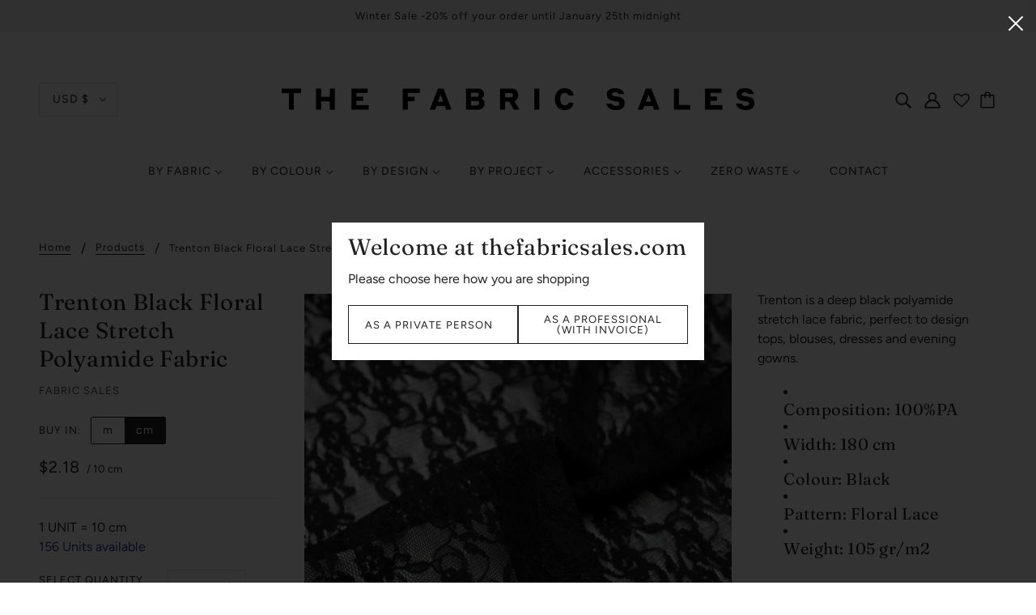

--- FILE ---
content_type: text/html; charset=utf-8
request_url: https://thefabricsales.com/en-us/products/tfs1420_g20_1-2
body_size: 82754
content:
<!doctype html>
<html class="no-js" lang="en">
  <head><link id="TW_LINK" href="https://css.twik.io/60ce506b3136b.css" onload="TWIK_SB()" rel="stylesheet"/><script>!function(){window.TWIK_ID="60ce506b3136b",localStorage.tw_init=1;var t=document.documentElement;if(window.TWIK_SB=function(){t.style.visibility="",t.style.opacity=""},window.TWIK_RS=function(){var t=document.getElementById("TW_LINK");t&&t.parentElement&&t.parentElement.removeChild(t)},setTimeout(TWIK_RS,localStorage.tw_init?2e3:6e3),setTimeout(TWIK_SB,localStorage.tw_init?250:1e3),document.body)return TWIK_RS();t.style.visibility="hidden",t.style.opacity=0}();</script><script id="TW_SCRIPT" onload="TWIK_SB()" src="https://cdn.twik.io/tcs.js"></script>
    <!-- Blockshop Theme - Version 6.8.0 by Troop Themes - https://troopthemes.com/ -->

    <meta charset="UTF-8"> 
    <meta http-equiv="X-UA-Compatible" content="IE=edge,chrome=1">
    <meta name="viewport" content="width=device-width, initial-scale=1.0, maximum-scale=5.0">
    
      <meta name="description" content="Trenton is a deep black polyamide stretch lace fabric, perfect to design tops, blouses, dresses and evening gowns.  Composition: 100%PA Width: 180 cm Colour: Black Pattern: Floral Lace Weight: 105 gr/m2 Our fabrics are sold per 10cm. Minimum order is 10cm for a sample size. To order 100cm of fabric, fill in 10 as a qua">
    

    <link rel="preconnect" href="https://cdn.shopify.com" crossorigin>
    <link rel="preconnect" href="https://fonts.shopify.com" crossorigin>
    <link rel="preconnect" href="https://monorail-edge.shopifysvc.com">

    <link rel="preload" href="//thefabricsales.com/cdn/shop/t/24/assets/theme--critical.css?v=91948825984993735621692281027" as="style">
    <link rel="preload" href="//thefabricsales.com/cdn/shop/t/24/assets/theme--async.css?v=160869141610837306541727973772" as="style">
    <link rel="preload" href="//thefabricsales.com/cdn/shop/t/24/assets/lazysizes.min.js?v=153528224177489928921692281021" as="script">
    <link rel="preload" href="//thefabricsales.com/cdn/shop/t/24/assets/theme.js?v=25418853837220369361705502503" as="script">
	<script src="https://ajax.googleapis.com/ajax/libs/jquery/3.5.1/jquery.min.js"></script>
    <script type="text/javascript" src="https://cdnjs.cloudflare.com/ajax/libs/shopify-cartjs/1.1.0/rivets-cart.min.js"></script><link rel="canonical" href="https://thefabricsales.com/en-us/products/tfs1420_g20_1-2">
      <link rel="shortcut icon" href="//thefabricsales.com/cdn/shop/files/FAVICON_32x.png?v=1665597125" type="image/png">
      <link rel="apple-touch-icon" href="//thefabricsales.com/cdn/shop/files/FAVICON_180x.png?v=1665597125">
    

    


  <meta property="og:type" content="product">
  <meta property="og:title" content="Trenton Black Floral Lace Stretch Polyamide Fabric">

  
    <meta property="og:image" content="http://thefabricsales.com/cdn/shop/products/IMG_2780_7a32b070-aed8-4275-9c58-eb048e54502e_1200x.jpg?v=1620310218">
    <meta property="og:image:secure_url" content="https://thefabricsales.com/cdn/shop/products/IMG_2780_7a32b070-aed8-4275-9c58-eb048e54502e_1200x.jpg?v=1620310218">
    <meta property="og:image:width" content="1500">
    <meta property="og:image:height" content="1500">
  
    <meta property="og:image" content="http://thefabricsales.com/cdn/shop/products/IMG_2777_1200x.jpg?v=1620310218">
    <meta property="og:image:secure_url" content="https://thefabricsales.com/cdn/shop/products/IMG_2777_1200x.jpg?v=1620310218">
    <meta property="og:image:width" content="1500">
    <meta property="og:image:height" content="1500">
  

  <meta
    property="og:price:amount"
    content="2.18"
  >
  <meta property="og:price:currency" content="USD">

  <meta itemprop="url" content="https://thefabricsales.com/en-us/products/tfs1420_g20_1-2" />
  <meta itemprop="name" content="Trenton Black Floral Lace Stretch Polyamide Fabric" />
  <meta itemprop="image" content="https://thefabricsales.com/cdn/shop/products/IMG_2780_7a32b070-aed8-4275-9c58-eb048e54502e_1000x.jpg?v=1620310218" />
  <meta itemprop="priceCurrency" content="USD" />
  
    <link itemprop="availability" href="https://schema.org/InStock" />
  
  
  
  <meta itemprop="price" content="2.18">





<meta property="og:url" content="https://thefabricsales.com/en-us/products/tfs1420_g20_1-2">
<meta property="og:site_name" content="THE FABRIC SALES ">
<meta property="og:description" content="Trenton is a deep black polyamide stretch lace fabric, perfect to design tops, blouses, dresses and evening gowns.  Composition: 100%PA Width: 180 cm Colour: Black Pattern: Floral Lace Weight: 105 gr/m2 Our fabrics are sold per 10cm. Minimum order is 10cm for a sample size. To order 100cm of fabric, fill in 10 as a qua">



<meta name="twitter:card" content="summary">
<meta name="twitter:description" content="Trenton is a deep black polyamide stretch lace fabric, perfect to design tops, blouses, dresses and evening gowns.  Composition: 100%PA Width: 180 cm Colour: Black Pattern: Floral Lace Weight: 105 gr/m2 Our fabrics are sold per 10cm. Minimum order is 10cm for a sample size. To order 100cm of fabric, fill in 10 as a qua">


  <meta name="twitter:title" content="Trenton Black Floral Lace Stretch Polyamide Fabric">

  
    <meta
      name="twitter:image"
      content="https://thefabricsales.com/cdn/shop/products/IMG_2780_7a32b070-aed8-4275-9c58-eb048e54502e_480x.jpg?v=1620310218"
    >
  



    
      <title>Trenton Black Floral Lace Stretch Polyamide Fabric | THE FABRIC SALES </title>
    

    <link rel="preload" as="font" href="//thefabricsales.com/cdn/fonts/fraunces/fraunces_n4.8e6986daad4907c36a536fb8d55aaf5318c974ca.woff2" type="font/woff2" crossorigin>
<link rel="preload" as="font" href="//thefabricsales.com/cdn/fonts/figtree/figtree_n4.3c0838aba1701047e60be6a99a1b0a40ce9b8419.woff2" type="font/woff2" crossorigin>
<link rel="preload" as="font" href="//thefabricsales.com/cdn/fonts/figtree/figtree_n4.3c0838aba1701047e60be6a99a1b0a40ce9b8419.woff2" type="font/woff2" crossorigin>


<style>
  @font-face {
  font-family: Fraunces;
  font-weight: 400;
  font-style: normal;
  font-display: swap;
  src: url("//thefabricsales.com/cdn/fonts/fraunces/fraunces_n4.8e6986daad4907c36a536fb8d55aaf5318c974ca.woff2") format("woff2"),
       url("//thefabricsales.com/cdn/fonts/fraunces/fraunces_n4.879060358fafcf2c4c4b6df76c608dc301ced93b.woff") format("woff");
}

@font-face {
  font-family: Fraunces;
  font-weight: 400;
  font-style: normal;
  font-display: swap;
  src: url("//thefabricsales.com/cdn/fonts/fraunces/fraunces_n4.8e6986daad4907c36a536fb8d55aaf5318c974ca.woff2") format("woff2"),
       url("//thefabricsales.com/cdn/fonts/fraunces/fraunces_n4.879060358fafcf2c4c4b6df76c608dc301ced93b.woff") format("woff");
}

@font-face {
  font-family: Figtree;
  font-weight: 400;
  font-style: normal;
  font-display: swap;
  src: url("//thefabricsales.com/cdn/fonts/figtree/figtree_n4.3c0838aba1701047e60be6a99a1b0a40ce9b8419.woff2") format("woff2"),
       url("//thefabricsales.com/cdn/fonts/figtree/figtree_n4.c0575d1db21fc3821f17fd6617d3dee552312137.woff") format("woff");
}

@font-face {
  font-family: Figtree;
  font-weight: 700;
  font-style: normal;
  font-display: swap;
  src: url("//thefabricsales.com/cdn/fonts/figtree/figtree_n7.2fd9bfe01586148e644724096c9d75e8c7a90e55.woff2") format("woff2"),
       url("//thefabricsales.com/cdn/fonts/figtree/figtree_n7.ea05de92d862f9594794ab281c4c3a67501ef5fc.woff") format("woff");
}

@font-face {
  font-family: Figtree;
  font-weight: 400;
  font-style: normal;
  font-display: swap;
  src: url("//thefabricsales.com/cdn/fonts/figtree/figtree_n4.3c0838aba1701047e60be6a99a1b0a40ce9b8419.woff2") format("woff2"),
       url("//thefabricsales.com/cdn/fonts/figtree/figtree_n4.c0575d1db21fc3821f17fd6617d3dee552312137.woff") format("woff");
}

@font-face {
  font-family: Figtree;
  font-weight: 700;
  font-style: normal;
  font-display: swap;
  src: url("//thefabricsales.com/cdn/fonts/figtree/figtree_n7.2fd9bfe01586148e644724096c9d75e8c7a90e55.woff2") format("woff2"),
       url("//thefabricsales.com/cdn/fonts/figtree/figtree_n7.ea05de92d862f9594794ab281c4c3a67501ef5fc.woff") format("woff");
}

@font-face {
  font-family: Figtree;
  font-weight: 400;
  font-style: italic;
  font-display: swap;
  src: url("//thefabricsales.com/cdn/fonts/figtree/figtree_i4.89f7a4275c064845c304a4cf8a4a586060656db2.woff2") format("woff2"),
       url("//thefabricsales.com/cdn/fonts/figtree/figtree_i4.6f955aaaafc55a22ffc1f32ecf3756859a5ad3e2.woff") format("woff");
}

@font-face {
  font-family: Figtree;
  font-weight: 700;
  font-style: italic;
  font-display: swap;
  src: url("//thefabricsales.com/cdn/fonts/figtree/figtree_i7.06add7096a6f2ab742e09ec7e498115904eda1fe.woff2") format("woff2"),
       url("//thefabricsales.com/cdn/fonts/figtree/figtree_i7.ee584b5fcaccdbb5518c0228158941f8df81b101.woff") format("woff");
}

</style>

<style>
  :root {
    --font--section-heading--size: 28px;
    --font--block-heading--size: 20px;
    --font--heading--uppercase: normal;
    --font--paragraph--size: 16px;

    --font--heading--family: Fraunces, serif;
    --font--heading--weight: 400;
    --font--heading--normal-weight: 400;
    --font--heading--style: normal;

    --font--accent--family: Figtree, sans-serif;
    --font--accent--weight: 400;
    --font--accent--style: normal;
    --font--accent--size: 13px;

    --font--paragraph--family: Figtree, sans-serif;
    --font--paragraph--weight: 400;
    --font--paragraph--style: normal;
    --font--bolder-paragraph--weight: 700;

    --image--grabbing-icon: url('//thefabricsales.com/cdn/shop/t/24/assets/grabbing.png?v=162995541551579154171692281021');
  }
</style>

    <style>
  :root {
    --image--popup: url('//thefabricsales.com/cdn/shop/products/IMG_9147_1200x.jpg?v=1669555766');

    --color--accent: #f7f2f2;
    --color-text: #212121;
    --color-page-bg: #ffffff;
    --color-panel-bg: #f7f7f7;
    --color-badge-bdr: rgba(33, 33, 33, 0.05);
    --color-border: #e0e0e0;
    --color-button: #ffffff;
    --color-button-bg: #2f3192;
    --color--body--light: #515151;
    --color--alternative: #212121;
    --color-header: #212121;
    --color-header-bg: #ffffff;
    --color-menubar: #212121;
    --color-cart: #212121;
    --color--footer: #212121;
    --bg-color--footer: #f7f2f2;
    --color-slider-caption: #212121;
    --color-slider-caption-bg: #ffffff;
    --color-slider-button: #fff;
    --color-slider-button-bg: #130202;
    --color-slider-button-hover-bg: ;
    --color-slider-nav: #212121;
    --color-product-slider-bg: ;
    --color-featured-promo-bg: ;
    --color-social-feed-bg: ;
    --color-tabs-accordions: #f7f2f2;
  }
</style>
    <script>
  var theme = {};
  theme.assets = {};
  theme.classes = {};
  theme.partials = {};
  theme.popup = {};
  theme.settings = {};
  theme.shop = {};
  theme.swatches = {};
  theme.templates = {};
  theme.translations = {};
  theme.urls = {};
  theme.utils = {};

  theme.assets.carousel = '//thefabricsales.com/cdn/shop/t/24/assets/owl.carousel.min.js?v=77812001379152862991692281022';
  theme.assets.masonry = '//thefabricsales.com/cdn/shop/t/24/assets/masonry.min.js?v=153413113355937702121692281019';
  theme.assets.stylesheet = '//thefabricsales.com/cdn/shop/t/24/assets/theme--async.css?v=160869141610837306541727973772';

  theme.popup.enabled = false;
  theme.popup.test_mode = false;
  theme.popup.newsletter_enabled = true;
  theme.popup.social_icons_enabled = true;
  theme.popup.show_image_enabled = '21';
  theme.popup.show_image_enabled = theme.popup.show_image_enabled > 0 ? true : false;
  theme.popup.image_link = '';
  theme.popup.seconds_until = 5;
  theme.popup.page_content = '';
  theme.popup.days_until = '7';
  theme.popup.storage_key = 'troop_popup_storage';

  
  
    theme.popup.show_image_url =
      '<img src="//thefabricsales.com/cdn/shop/products/IMG_9147_1200x.jpg?v=1669555766" />';
  

  theme.settings.cart_type = 'page';
  theme.shop.money_format = "${{amount}}";
  theme.translations.newsletter_email_blank = 'Email field is blank';
  theme.translations.add_to_cart = 'Add to Cart';
  theme.translations.out_of_stock = 'Out of stock';
  theme.translations.size_chart_label = 'Size chart';
  theme.translations.low_in_stock = {
    one: 'Only 1 item left!',
    other: 'Only 2 items left!'
  };
  theme.translations.vat = {
    error: 'is not a valid VAT number',
    success: 'is a valid VAT number'
  };
  theme.urls.cart = '/en-us/cart';
  theme.urls.collections = '/en-us/collections';
  theme.urls.product_recommendations = '/en-us/recommendations/products';
  theme.urls.search = '/en-us/search';
  theme.urls.shop = 'https://thefabricsales.com';
  theme.utils.enable_external_links = true;
  theme.utils.scroll_to_active_item = true

  





  // LazySizes
  window.lazySizesConfig = window.lazySizesConfig || {};
  window.lazySizesConfig.expand = 1200;
  window.lazySizesConfig.loadMode = 3;
  window.lazySizesConfig.ricTimeout = 50;
</script>

    <script>
      function onLoadStylesheet() {
        var link = document.querySelector('link[href="' + theme.assets.stylesheet + '"]');
        link.loaded = true;
        link.dispatchEvent(new Event('load'));
      }
    </script>

    <link href="//thefabricsales.com/cdn/shop/t/24/assets/theme--critical.css?v=91948825984993735621692281027" rel="stylesheet" media="all"/>
    <link
      href="//thefabricsales.com/cdn/shop/t/24/assets/theme--async.css?v=160869141610837306541727973772"
      rel="stylesheet"
      media="print"
      onload="this.media='all';onLoadStylesheet()"
    >
    <link
      href="//thefabricsales.com/cdn/shop/t/24/assets/custom.css?v=177731134111356274651722851654"
      rel="stylesheet"
      media="print"
      onload="this.media='all';onLoadStylesheet()"
    >

    <style>

/* Add your theme customizations below */</style>

    <script src="//thefabricsales.com/cdn/shop/t/24/assets/lazysizes.min.js?v=153528224177489928921692281021" async="async"></script>
    <script src="//thefabricsales.com/cdn/shop/t/24/assets/theme.js?v=25418853837220369361705502503" defer="defer"></script>
    <script src="//thefabricsales.com/cdn/shop/t/24/assets/custom.js?v=152029159632735719851722851654" defer="defer"></script>

    

    <script>window.performance && window.performance.mark && window.performance.mark('shopify.content_for_header.start');</script><meta name="google-site-verification" content="VVpLhfUHC1fYb31IVLrFo_OfNZJA-ovmS4F3y6Rcx-0">
<meta name="google-site-verification" content="ZX4ylbgf7kSOmxbuyk1GB2KNJhlZoJ8Lj-hGWpNaA-0">
<meta name="google-site-verification" content="ejsXXgJItwx-E7cUSi2F98I-MuaVW9U6XXQnf7jWbos">
<meta id="shopify-digital-wallet" name="shopify-digital-wallet" content="/9041034/digital_wallets/dialog">
<meta name="shopify-checkout-api-token" content="ee77d00c31cf69e5ed7d9b3c150d0d09">
<meta id="in-context-paypal-metadata" data-shop-id="9041034" data-venmo-supported="false" data-environment="production" data-locale="en_US" data-paypal-v4="true" data-currency="USD">
<link rel="alternate" hreflang="x-default" href="https://thefabricsales.com/products/tfs1420_g20_1-2">
<link rel="alternate" hreflang="en" href="https://thefabricsales.com/products/tfs1420_g20_1-2">
<link rel="alternate" hreflang="fr" href="https://thefabricsales.com/fr/products/tfs1420_g20_1-2">
<link rel="alternate" hreflang="nl" href="https://thefabricsales.com/nl/products/tfs1420_g20_1-2">
<link rel="alternate" hreflang="en-US" href="https://thefabricsales.com/en-us/products/tfs1420_g20_1-2">
<link rel="alternate" type="application/json+oembed" href="https://thefabricsales.com/en-us/products/tfs1420_g20_1-2.oembed">
<script async="async" src="/checkouts/internal/preloads.js?locale=en-US"></script>
<link rel="preconnect" href="https://shop.app" crossorigin="anonymous">
<script async="async" src="https://shop.app/checkouts/internal/preloads.js?locale=en-US&shop_id=9041034" crossorigin="anonymous"></script>
<script id="apple-pay-shop-capabilities" type="application/json">{"shopId":9041034,"countryCode":"BE","currencyCode":"USD","merchantCapabilities":["supports3DS"],"merchantId":"gid:\/\/shopify\/Shop\/9041034","merchantName":"THE FABRIC SALES ","requiredBillingContactFields":["postalAddress","email"],"requiredShippingContactFields":["postalAddress","email"],"shippingType":"shipping","supportedNetworks":["visa","maestro","masterCard","amex"],"total":{"type":"pending","label":"THE FABRIC SALES ","amount":"1.00"},"shopifyPaymentsEnabled":true,"supportsSubscriptions":true}</script>
<script id="shopify-features" type="application/json">{"accessToken":"ee77d00c31cf69e5ed7d9b3c150d0d09","betas":["rich-media-storefront-analytics"],"domain":"thefabricsales.com","predictiveSearch":true,"shopId":9041034,"locale":"en"}</script>
<script>var Shopify = Shopify || {};
Shopify.shop = "the-fabric-sales-shop.myshopify.com";
Shopify.locale = "en";
Shopify.currency = {"active":"USD","rate":"1.1957052"};
Shopify.country = "US";
Shopify.theme = {"name":"MEDITO (LIVE)","id":152030314830,"schema_name":"Blockshop","schema_version":"6.8.0","theme_store_id":null,"role":"main"};
Shopify.theme.handle = "null";
Shopify.theme.style = {"id":null,"handle":null};
Shopify.cdnHost = "thefabricsales.com/cdn";
Shopify.routes = Shopify.routes || {};
Shopify.routes.root = "/en-us/";</script>
<script type="module">!function(o){(o.Shopify=o.Shopify||{}).modules=!0}(window);</script>
<script>!function(o){function n(){var o=[];function n(){o.push(Array.prototype.slice.apply(arguments))}return n.q=o,n}var t=o.Shopify=o.Shopify||{};t.loadFeatures=n(),t.autoloadFeatures=n()}(window);</script>
<script>
  window.ShopifyPay = window.ShopifyPay || {};
  window.ShopifyPay.apiHost = "shop.app\/pay";
  window.ShopifyPay.redirectState = null;
</script>
<script id="shop-js-analytics" type="application/json">{"pageType":"product"}</script>
<script defer="defer" async type="module" src="//thefabricsales.com/cdn/shopifycloud/shop-js/modules/v2/client.init-shop-cart-sync_BdyHc3Nr.en.esm.js"></script>
<script defer="defer" async type="module" src="//thefabricsales.com/cdn/shopifycloud/shop-js/modules/v2/chunk.common_Daul8nwZ.esm.js"></script>
<script type="module">
  await import("//thefabricsales.com/cdn/shopifycloud/shop-js/modules/v2/client.init-shop-cart-sync_BdyHc3Nr.en.esm.js");
await import("//thefabricsales.com/cdn/shopifycloud/shop-js/modules/v2/chunk.common_Daul8nwZ.esm.js");

  window.Shopify.SignInWithShop?.initShopCartSync?.({"fedCMEnabled":true,"windoidEnabled":true});

</script>
<script>
  window.Shopify = window.Shopify || {};
  if (!window.Shopify.featureAssets) window.Shopify.featureAssets = {};
  window.Shopify.featureAssets['shop-js'] = {"shop-cart-sync":["modules/v2/client.shop-cart-sync_QYOiDySF.en.esm.js","modules/v2/chunk.common_Daul8nwZ.esm.js"],"init-fed-cm":["modules/v2/client.init-fed-cm_DchLp9rc.en.esm.js","modules/v2/chunk.common_Daul8nwZ.esm.js"],"shop-button":["modules/v2/client.shop-button_OV7bAJc5.en.esm.js","modules/v2/chunk.common_Daul8nwZ.esm.js"],"init-windoid":["modules/v2/client.init-windoid_DwxFKQ8e.en.esm.js","modules/v2/chunk.common_Daul8nwZ.esm.js"],"shop-cash-offers":["modules/v2/client.shop-cash-offers_DWtL6Bq3.en.esm.js","modules/v2/chunk.common_Daul8nwZ.esm.js","modules/v2/chunk.modal_CQq8HTM6.esm.js"],"shop-toast-manager":["modules/v2/client.shop-toast-manager_CX9r1SjA.en.esm.js","modules/v2/chunk.common_Daul8nwZ.esm.js"],"init-shop-email-lookup-coordinator":["modules/v2/client.init-shop-email-lookup-coordinator_UhKnw74l.en.esm.js","modules/v2/chunk.common_Daul8nwZ.esm.js"],"pay-button":["modules/v2/client.pay-button_DzxNnLDY.en.esm.js","modules/v2/chunk.common_Daul8nwZ.esm.js"],"avatar":["modules/v2/client.avatar_BTnouDA3.en.esm.js"],"init-shop-cart-sync":["modules/v2/client.init-shop-cart-sync_BdyHc3Nr.en.esm.js","modules/v2/chunk.common_Daul8nwZ.esm.js"],"shop-login-button":["modules/v2/client.shop-login-button_D8B466_1.en.esm.js","modules/v2/chunk.common_Daul8nwZ.esm.js","modules/v2/chunk.modal_CQq8HTM6.esm.js"],"init-customer-accounts-sign-up":["modules/v2/client.init-customer-accounts-sign-up_C8fpPm4i.en.esm.js","modules/v2/client.shop-login-button_D8B466_1.en.esm.js","modules/v2/chunk.common_Daul8nwZ.esm.js","modules/v2/chunk.modal_CQq8HTM6.esm.js"],"init-shop-for-new-customer-accounts":["modules/v2/client.init-shop-for-new-customer-accounts_CVTO0Ztu.en.esm.js","modules/v2/client.shop-login-button_D8B466_1.en.esm.js","modules/v2/chunk.common_Daul8nwZ.esm.js","modules/v2/chunk.modal_CQq8HTM6.esm.js"],"init-customer-accounts":["modules/v2/client.init-customer-accounts_dRgKMfrE.en.esm.js","modules/v2/client.shop-login-button_D8B466_1.en.esm.js","modules/v2/chunk.common_Daul8nwZ.esm.js","modules/v2/chunk.modal_CQq8HTM6.esm.js"],"shop-follow-button":["modules/v2/client.shop-follow-button_CkZpjEct.en.esm.js","modules/v2/chunk.common_Daul8nwZ.esm.js","modules/v2/chunk.modal_CQq8HTM6.esm.js"],"lead-capture":["modules/v2/client.lead-capture_BntHBhfp.en.esm.js","modules/v2/chunk.common_Daul8nwZ.esm.js","modules/v2/chunk.modal_CQq8HTM6.esm.js"],"checkout-modal":["modules/v2/client.checkout-modal_CfxcYbTm.en.esm.js","modules/v2/chunk.common_Daul8nwZ.esm.js","modules/v2/chunk.modal_CQq8HTM6.esm.js"],"shop-login":["modules/v2/client.shop-login_Da4GZ2H6.en.esm.js","modules/v2/chunk.common_Daul8nwZ.esm.js","modules/v2/chunk.modal_CQq8HTM6.esm.js"],"payment-terms":["modules/v2/client.payment-terms_MV4M3zvL.en.esm.js","modules/v2/chunk.common_Daul8nwZ.esm.js","modules/v2/chunk.modal_CQq8HTM6.esm.js"]};
</script>
<script>(function() {
  var isLoaded = false;
  function asyncLoad() {
    if (isLoaded) return;
    isLoaded = true;
    var urls = ["https:\/\/static.klaviyo.com\/onsite\/js\/klaviyo.js?company_id=XthVUD\u0026shop=the-fabric-sales-shop.myshopify.com","https:\/\/static.klaviyo.com\/onsite\/js\/klaviyo.js?company_id=XthVUD\u0026shop=the-fabric-sales-shop.myshopify.com","\/\/swymv3free-01.azureedge.net\/code\/swym-shopify.js?shop=the-fabric-sales-shop.myshopify.com"];
    for (var i = 0; i < urls.length; i++) {
      var s = document.createElement('script');
      s.type = 'text/javascript';
      s.async = true;
      s.src = urls[i];
      var x = document.getElementsByTagName('script')[0];
      x.parentNode.insertBefore(s, x);
    }
  };
  if(window.attachEvent) {
    window.attachEvent('onload', asyncLoad);
  } else {
    window.addEventListener('load', asyncLoad, false);
  }
})();</script>
<script id="__st">var __st={"a":9041034,"offset":3600,"reqid":"a45de936-ef32-4c41-82cc-5de4fe74488a-1768952827","pageurl":"thefabricsales.com\/en-us\/products\/tfs1420_g20_1-2","u":"7388975eaaf8","p":"product","rtyp":"product","rid":1974895313011};</script>
<script>window.ShopifyPaypalV4VisibilityTracking = true;</script>
<script id="captcha-bootstrap">!function(){'use strict';const t='contact',e='account',n='new_comment',o=[[t,t],['blogs',n],['comments',n],[t,'customer']],c=[[e,'customer_login'],[e,'guest_login'],[e,'recover_customer_password'],[e,'create_customer']],r=t=>t.map((([t,e])=>`form[action*='/${t}']:not([data-nocaptcha='true']) input[name='form_type'][value='${e}']`)).join(','),a=t=>()=>t?[...document.querySelectorAll(t)].map((t=>t.form)):[];function s(){const t=[...o],e=r(t);return a(e)}const i='password',u='form_key',d=['recaptcha-v3-token','g-recaptcha-response','h-captcha-response',i],f=()=>{try{return window.sessionStorage}catch{return}},m='__shopify_v',_=t=>t.elements[u];function p(t,e,n=!1){try{const o=window.sessionStorage,c=JSON.parse(o.getItem(e)),{data:r}=function(t){const{data:e,action:n}=t;return t[m]||n?{data:e,action:n}:{data:t,action:n}}(c);for(const[e,n]of Object.entries(r))t.elements[e]&&(t.elements[e].value=n);n&&o.removeItem(e)}catch(o){console.error('form repopulation failed',{error:o})}}const l='form_type',E='cptcha';function T(t){t.dataset[E]=!0}const w=window,h=w.document,L='Shopify',v='ce_forms',y='captcha';let A=!1;((t,e)=>{const n=(g='f06e6c50-85a8-45c8-87d0-21a2b65856fe',I='https://cdn.shopify.com/shopifycloud/storefront-forms-hcaptcha/ce_storefront_forms_captcha_hcaptcha.v1.5.2.iife.js',D={infoText:'Protected by hCaptcha',privacyText:'Privacy',termsText:'Terms'},(t,e,n)=>{const o=w[L][v],c=o.bindForm;if(c)return c(t,g,e,D).then(n);var r;o.q.push([[t,g,e,D],n]),r=I,A||(h.body.append(Object.assign(h.createElement('script'),{id:'captcha-provider',async:!0,src:r})),A=!0)});var g,I,D;w[L]=w[L]||{},w[L][v]=w[L][v]||{},w[L][v].q=[],w[L][y]=w[L][y]||{},w[L][y].protect=function(t,e){n(t,void 0,e),T(t)},Object.freeze(w[L][y]),function(t,e,n,w,h,L){const[v,y,A,g]=function(t,e,n){const i=e?o:[],u=t?c:[],d=[...i,...u],f=r(d),m=r(i),_=r(d.filter((([t,e])=>n.includes(e))));return[a(f),a(m),a(_),s()]}(w,h,L),I=t=>{const e=t.target;return e instanceof HTMLFormElement?e:e&&e.form},D=t=>v().includes(t);t.addEventListener('submit',(t=>{const e=I(t);if(!e)return;const n=D(e)&&!e.dataset.hcaptchaBound&&!e.dataset.recaptchaBound,o=_(e),c=g().includes(e)&&(!o||!o.value);(n||c)&&t.preventDefault(),c&&!n&&(function(t){try{if(!f())return;!function(t){const e=f();if(!e)return;const n=_(t);if(!n)return;const o=n.value;o&&e.removeItem(o)}(t);const e=Array.from(Array(32),(()=>Math.random().toString(36)[2])).join('');!function(t,e){_(t)||t.append(Object.assign(document.createElement('input'),{type:'hidden',name:u})),t.elements[u].value=e}(t,e),function(t,e){const n=f();if(!n)return;const o=[...t.querySelectorAll(`input[type='${i}']`)].map((({name:t})=>t)),c=[...d,...o],r={};for(const[a,s]of new FormData(t).entries())c.includes(a)||(r[a]=s);n.setItem(e,JSON.stringify({[m]:1,action:t.action,data:r}))}(t,e)}catch(e){console.error('failed to persist form',e)}}(e),e.submit())}));const S=(t,e)=>{t&&!t.dataset[E]&&(n(t,e.some((e=>e===t))),T(t))};for(const o of['focusin','change'])t.addEventListener(o,(t=>{const e=I(t);D(e)&&S(e,y())}));const B=e.get('form_key'),M=e.get(l),P=B&&M;t.addEventListener('DOMContentLoaded',(()=>{const t=y();if(P)for(const e of t)e.elements[l].value===M&&p(e,B);[...new Set([...A(),...v().filter((t=>'true'===t.dataset.shopifyCaptcha))])].forEach((e=>S(e,t)))}))}(h,new URLSearchParams(w.location.search),n,t,e,['guest_login'])})(!0,!0)}();</script>
<script integrity="sha256-4kQ18oKyAcykRKYeNunJcIwy7WH5gtpwJnB7kiuLZ1E=" data-source-attribution="shopify.loadfeatures" defer="defer" src="//thefabricsales.com/cdn/shopifycloud/storefront/assets/storefront/load_feature-a0a9edcb.js" crossorigin="anonymous"></script>
<script crossorigin="anonymous" defer="defer" src="//thefabricsales.com/cdn/shopifycloud/storefront/assets/shopify_pay/storefront-65b4c6d7.js?v=20250812"></script>
<script data-source-attribution="shopify.dynamic_checkout.dynamic.init">var Shopify=Shopify||{};Shopify.PaymentButton=Shopify.PaymentButton||{isStorefrontPortableWallets:!0,init:function(){window.Shopify.PaymentButton.init=function(){};var t=document.createElement("script");t.src="https://thefabricsales.com/cdn/shopifycloud/portable-wallets/latest/portable-wallets.en.js",t.type="module",document.head.appendChild(t)}};
</script>
<script data-source-attribution="shopify.dynamic_checkout.buyer_consent">
  function portableWalletsHideBuyerConsent(e){var t=document.getElementById("shopify-buyer-consent"),n=document.getElementById("shopify-subscription-policy-button");t&&n&&(t.classList.add("hidden"),t.setAttribute("aria-hidden","true"),n.removeEventListener("click",e))}function portableWalletsShowBuyerConsent(e){var t=document.getElementById("shopify-buyer-consent"),n=document.getElementById("shopify-subscription-policy-button");t&&n&&(t.classList.remove("hidden"),t.removeAttribute("aria-hidden"),n.addEventListener("click",e))}window.Shopify?.PaymentButton&&(window.Shopify.PaymentButton.hideBuyerConsent=portableWalletsHideBuyerConsent,window.Shopify.PaymentButton.showBuyerConsent=portableWalletsShowBuyerConsent);
</script>
<script data-source-attribution="shopify.dynamic_checkout.cart.bootstrap">document.addEventListener("DOMContentLoaded",(function(){function t(){return document.querySelector("shopify-accelerated-checkout-cart, shopify-accelerated-checkout")}if(t())Shopify.PaymentButton.init();else{new MutationObserver((function(e,n){t()&&(Shopify.PaymentButton.init(),n.disconnect())})).observe(document.body,{childList:!0,subtree:!0})}}));
</script>
<script id='scb4127' type='text/javascript' async='' src='https://thefabricsales.com/cdn/shopifycloud/privacy-banner/storefront-banner.js'></script><link id="shopify-accelerated-checkout-styles" rel="stylesheet" media="screen" href="https://thefabricsales.com/cdn/shopifycloud/portable-wallets/latest/accelerated-checkout-backwards-compat.css" crossorigin="anonymous">
<style id="shopify-accelerated-checkout-cart">
        #shopify-buyer-consent {
  margin-top: 1em;
  display: inline-block;
  width: 100%;
}

#shopify-buyer-consent.hidden {
  display: none;
}

#shopify-subscription-policy-button {
  background: none;
  border: none;
  padding: 0;
  text-decoration: underline;
  font-size: inherit;
  cursor: pointer;
}

#shopify-subscription-policy-button::before {
  box-shadow: none;
}

      </style>

<script>window.performance && window.performance.mark && window.performance.mark('shopify.content_for_header.end');</script>
  
  
    


<script type="text/javascript">
  function initAppmate(Appmate){
    Appmate.wk.on({
      'click [data-wk-add-product]': eventHandler(function(){
        var productId = this.getAttribute('data-wk-add-product');
        var select = Appmate.wk.$('form select[name="id"]');
        var variantId = select.length ? select.val() : undefined;
        Appmate.wk.addProduct(productId, variantId).then(function(product) {
          var variant = product.selected_or_first_available_variant || {};
          sendTracking({
            hitType: 'event',
            eventCategory: 'Wishlist',
            eventAction: 'WK Added Product',
            eventLabel: 'Wishlist King',
          }, {
            id: variant.sku || variant.id,
            name: product.title,
            category: product.type,
            brand: product.vendor,
            variant: variant.title,
            price: variant.price
          }, {
            list: "" || undefined
          });
        });
      }),
      'click [data-wk-remove-product]': eventHandler(function(){
        var productId = this.getAttribute('data-wk-remove-product');
        Appmate.wk.removeProduct(productId).then(function(product) {
          var variant = product.selected_or_first_available_variant || {};
          sendTracking({
            hitType: 'event',
            eventCategory: 'Wishlist',
            eventAction: 'WK Removed Product',
            eventLabel: 'Wishlist King',
          }, {
            id: variant.sku || variant.id,
            name: product.title,
            category: product.type,
            brand: product.vendor,
            variant: variant.title,
            price: variant.price
          }, {
            list: "" || undefined
          });
        });
      }),
      'click [data-wk-remove-item]': eventHandler(function(){
        var itemId = this.getAttribute('data-wk-remove-item');
        fadeOrNot(this, function() {
          Appmate.wk.removeItem(itemId).then(function(product){
            var variant = product.selected_or_first_available_variant || {};
            sendTracking({
              hitType: 'event',
              eventCategory: 'Wishlist',
              eventAction: 'WK Removed Product',
              eventLabel: 'Wishlist King',
            }, {
              id: variant.sku || variant.id,
              name: product.title,
              category: product.type,
              brand: product.vendor,
              variant: variant.title,
              price: variant.price
            }, {
              list: "" || undefined
            });
          });
        });
      }),
      'click [data-wk-clear-wishlist]': eventHandler(function(){
        var wishlistId = this.getAttribute('data-wk-clear-wishlist');
        Appmate.wk.clear(wishlistId).then(function() {
          sendTracking({
            hitType: 'event',
            eventCategory: 'Wishlist',
            eventAction: 'WK Cleared Wishlist',
            eventLabel: 'Wishlist King',
          });
        });
      }),
      'click [data-wk-share]': eventHandler(function(){
        var params = {
          wkShareService: this.getAttribute("data-wk-share-service"),
          wkShare: this.getAttribute("data-wk-share"),
          wkShareImage: this.getAttribute("data-wk-share-image")
        };
        var shareLink = Appmate.wk.getShareLink(params);

        sendTracking({
          hitType: 'event',
          eventCategory: 'Wishlist',
          eventAction: 'WK Shared Wishlist (' + params.wkShareService + ')',
          eventLabel: 'Wishlist King',
        });

        switch (params.wkShareService) {
          case 'link':
            Appmate.wk.$('#wk-share-link-text').addClass('wk-visible').find('.wk-text').html(shareLink);
            var copyButton = Appmate.wk.$('#wk-share-link-text .wk-clipboard');
            var copyText = copyButton.html();
            var clipboard = Appmate.wk.clipboard(copyButton[0]);
            clipboard.on('success', function(e) {
              copyButton.html('copied');
              setTimeout(function(){
                copyButton.html(copyText);
              }, 2000);
            });
            break;
          case 'email':
            window.location.href = shareLink;
            break;
          case 'contact':
            var contactUrl = '/pages/contact';
            var message = 'Here is the link to my list:\n' + shareLink;
            window.location.href=contactUrl + '?message=' + encodeURIComponent(message);
            break;
          default:
            window.open(
              shareLink,
              'wishlist_share',
              'height=590, width=770, toolbar=no, menubar=no, scrollbars=no, resizable=no, location=no, directories=no, status=no'
            );
        }
      }),
      'click [data-wk-move-to-cart]': eventHandler(function(){
        var $elem = Appmate.wk.$(this);
        $form = $elem.parents('form');
        $elem.prop("disabled", true);

        var item = this.getAttribute('data-wk-move-to-cart');
        var formData = $form.serialize();

        fadeOrNot(this, function(){
          Appmate.wk
          .moveToCart(item, formData)
          .then(function(product){
            $elem.prop("disabled", false);

            var variant = product.selected_or_first_available_variant || {};
            sendTracking({
              hitType: 'event',
              eventCategory: 'Wishlist',
              eventAction: 'WK Added to Cart',
              eventLabel: 'Wishlist King',
              hitCallback: function() {
                window.scrollTo(0, 0);
                location.reload();
              }
            }, {
              id: variant.sku || variant.id,
              name: product.title,
              category: product.type,
              brand: product.vendor,
              variant: variant.title,
              price: variant.price,
              quantity: 1,
            }, {
              list: "" || undefined
            });
          });
        });
      }),
      'render .wk-option-select': function(elem){
        appmateOptionSelect(elem);
      },
      'login-required': function (intent) {
        var redirect = {
          path: window.location.pathname,
          intent: intent
        };
        window.location = '/account/login?wk-redirect=' + encodeURIComponent(JSON.stringify(redirect));
      },
      'ready': function () {
        fillContactForm();

        var redirect = Appmate.wk.getQueryParam('wk-redirect');
        if (redirect) {
          Appmate.wk.addLoginRedirect(Appmate.wk.$('#customer_login'), JSON.parse(redirect));
        }
        var intent = Appmate.wk.getQueryParam('wk-intent');
        if (intent) {
          intent = JSON.parse(intent);
          switch (intent.action) {
            case 'addProduct':
              Appmate.wk.addProduct(intent.product, intent.variant)
              break;
            default:
              console.warn('Wishlist King: Intent not implemented', intent)
          }
          if (window.history && window.history.pushState) {
            history.pushState(null, null, window.location.pathname);
          }
        }
      }
    });

    Appmate.init({
      shop: {
        domain: 'the-fabric-sales-shop.myshopify.com'
      },
      session: {
        customer: ''
      },
      globals: {
        settings: {
          app_wk_icon: 'heart',
          app_wk_share_position: 'top',
          app_wk_products_per_row: 4,
          money_format: '${{amount}}',
          root_url: ''
        },
        customer: '',
        customer_accounts_enabled: true,
      },
      wishlist: {
        filter: function(product) {
          return !product.hidden;
        },
        loginRequired: false,
        handle: '/en-us/pages/wishlist',
        proxyHandle: "/a/wk",
        share: {
          handle: "/en-us/pages/shared-wishlist",
          title: 'My Wishlist',
          description: 'Check out some of my favorite things @ THE FABRIC SALES .',
          imageTitle: 'THE FABRIC SALES ',
          hashTags: 'wishlist',
          twitterUser: false // will be used with via
        }
      }
    });

    function sendTracking(event, product, action) {
      if (typeof fbq === 'function') {
        switch (event.eventAction) {
          case "WK Added Product":
            fbq('track', 'AddToWishlist', {
              value: product.price,
              currency: 'EUR'
            });
            break;
        }
      }
      if (typeof ga === 'function') {
        if (product) {
          delete product.price;
          ga('ec:addProduct', product);
        }

        if (action) {
          ga('ec:setAction', 'click', action);
        }

        if (event) {
          ga('send', event);
        }

        if (!ga.loaded) {
          event && event.hitCallback && event.hitCallback()
        }
      } else {
        event && event.hitCallback && event.hitCallback()
      }
    }

    function fillContactForm() {
      document.addEventListener('DOMContentLoaded', fillContactForm)
      if (document.getElementById('contact_form')) {
        var message = Appmate.wk.getQueryParam('message');
        var bodyElement = document.querySelector("#contact_form textarea[name='contact[body]']");
        if (bodyElement && message) {
          bodyElement.value = message;
        }
      }
    }

    function eventHandler (callback) {
      return function (event) {
        if (typeof callback === 'function') {
          callback.call(this, event)
        }
        if (event) {
          event.preventDefault();
          event.stopPropagation();
        }
      }
    }

    function fadeOrNot(elem, callback){
      if (typeof $ !== "function") {
        callback();
        return;
      }
      var $elem = $(elem);
  	  if ($elem.parents('.wk-fadeout').length) {
        $elem.parents('.wk-fadeout').fadeOut(callback);
      } else {
        callback();
      }
    }
  }
</script>



<script
  id="wishlist-icon-filled"
  data="wishlist"
  type="text/x-template"
  app="wishlist-king"
>
  {% if settings.app_wk_icon == "heart" %}
    <svg version='1.1' xmlns='https://www.w3.org/2000/svg' width='64' height='64' viewBox='0 0 64 64'>
      <path d='M47.199 4c-6.727 0-12.516 5.472-15.198 11.188-2.684-5.715-8.474-11.188-15.201-11.188-9.274 0-16.8 7.527-16.8 16.802 0 18.865 19.031 23.812 32.001 42.464 12.26-18.536 31.999-24.2 31.999-42.464 0-9.274-7.527-16.802-16.801-16.802z' fill='#000'></path>
    </svg>
  {% elsif settings.app_wk_icon == "star" %}
    <svg version='1.1' xmlns='https://www.w3.org/2000/svg' width='64' height='60.9' viewBox='0 0 64 64'>
      <path d='M63.92,23.25a1.5,1.5,0,0,0-1.39-1H40.3L33.39,1.08A1.5,1.5,0,0,0,32,0h0a1.49,1.49,0,0,0-1.39,1L23.7,22.22H1.47a1.49,1.49,0,0,0-1.39,1A1.39,1.39,0,0,0,.6,24.85l18,13L11.65,59a1.39,1.39,0,0,0,.51,1.61,1.47,1.47,0,0,0,.88.3,1.29,1.29,0,0,0,.88-0.3l18-13.08L50,60.68a1.55,1.55,0,0,0,1.76,0,1.39,1.39,0,0,0,.51-1.61l-6.9-21.14,18-13A1.45,1.45,0,0,0,63.92,23.25Z' fill='#be8508'></path>
    </svg>
  {% endif %}
</script>

<script
  id="wishlist-icon-empty"
  data="wishlist"
  type="text/x-template"
  app="wishlist-king"
>
  {% if settings.app_wk_icon == "heart" %}
    <svg version='1.1' xmlns='https://www.w3.org/2000/svg' width='64px' height='60.833px' viewBox='0 0 64 60.833'>
      <path stroke='#000' stroke-width='5' stroke-miterlimit='10' fill-opacity='0' d='M45.684,2.654c-6.057,0-11.27,4.927-13.684,10.073 c-2.417-5.145-7.63-10.073-13.687-10.073c-8.349,0-15.125,6.776-15.125,15.127c0,16.983,17.134,21.438,28.812,38.231 c11.038-16.688,28.811-21.787,28.811-38.231C60.811,9.431,54.033,2.654,45.684,2.654z'/>
    </svg>
  {% elsif settings.app_wk_icon == "star" %}
    <svg version='1.1' xmlns='https://www.w3.org/2000/svg' width='64' height='60.9' viewBox='0 0 64 64'>
      <path d='M63.92,23.25a1.5,1.5,0,0,0-1.39-1H40.3L33.39,1.08A1.5,1.5,0,0,0,32,0h0a1.49,1.49,0,0,0-1.39,1L23.7,22.22H1.47a1.49,1.49,0,0,0-1.39,1A1.39,1.39,0,0,0,.6,24.85l18,13L11.65,59a1.39,1.39,0,0,0,.51,1.61,1.47,1.47,0,0,0,.88.3,1.29,1.29,0,0,0,.88-0.3l18-13.08L50,60.68a1.55,1.55,0,0,0,1.76,0,1.39,1.39,0,0,0,.51-1.61l-6.9-21.14,18-13A1.45,1.45,0,0,0,63.92,23.25ZM42.75,36.18a1.39,1.39,0,0,0-.51,1.61l5.81,18L32.85,44.69a1.41,1.41,0,0,0-1.67,0L15.92,55.74l5.81-18a1.39,1.39,0,0,0-.51-1.61L6,25.12H24.7a1.49,1.49,0,0,0,1.39-1L32,6.17l5.81,18a1.5,1.5,0,0,0,1.39,1H58Z' fill='#be8508'></path>
    </svg>
  {% endif %}
</script>

<script
  id="wishlist-icon-remove"
  data="wishlist"
  type="text/x-template"
  app="wishlist-king"
>
  <svg role="presentation" viewBox="0 0 16 14">
    <path d="M15 0L1 14m14 0L1 0" stroke="currentColor" fill="none" fill-rule="evenodd"></path>
  </svg>
</script>

<script
  id="wishlist-link"
  data="wishlist"
  type="text/x-template"
  app="wishlist-king"
>
  {% if wishlist.item_count %}
    {% assign link_icon = 'wishlist-icon-filled' %}
  {% else %}
    {% assign link_icon = 'wishlist-icon-empty' %}
  {% endif %}
  <a href="{{ wishlist.url }}" class="wk-link wk-{{ wishlist.state }}" title="View Wishlist"><div class="wk-icon">{% include link_icon %}</div><span class="wk-label">Wishlist</span> <span class="wk-count">({{ wishlist.item_count }})</span></a>
</script>

<script
  id="wishlist-link-li"
  data="wishlist"
  type="text/x-template"
  app="wishlist-king"
>
  <li class="wishlist-link-li wk-{{ wishlist.state }}">
    {% include 'wishlist-link' %}
  </li>
</script>

<script
  id="wishlist-button-product"
  data="product"
  type="text/x-template"
  app="wishlist-king"
>
  {% if product.in_wishlist %}
    {% assign btn_text = 'In Wishlist' %}
    {% assign btn_title = 'Remove from Wishlist' %}
    {% assign btn_action = 'wk-remove-product' %}
    {% assign btn_icon = 'wishlist-icon-filled' %}
  {% else %}
    {% assign btn_text = 'Add to Wishlist' %}
    {% assign btn_title = 'Add to Wishlist' %}
    {% assign btn_action = 'wk-add-product' %}
    {% assign btn_icon = 'wishlist-icon-empty' %}
  {% endif %}

  <button type="button" class="wk-button-product {{ btn_action }}" title="{{ btn_title }}" data-{{ btn_action }}="{{ product.id }}">
    <div class="wk-icon">
      {% include btn_icon %}
    </div>
    <span class="wk-label">{{ btn_text }}</span>
  </button>
</script>

<script
  id="wishlist-button-collection"
  data="product"
  type="text/x-template"
  app="wishlist-king"
>
  {% if product.in_wishlist %}
    {% assign btn_text = 'In Wishlist' %}
    {% assign btn_title = 'Remove from Wishlist' %}
    {% assign btn_action = 'wk-remove-product' %}
    {% assign btn_icon = 'wishlist-icon-filled' %}
  {% else %}
    {% assign btn_text = 'Add to Wishlist' %}
    {% assign btn_title = 'Add to Wishlist' %}
    {% assign btn_action = 'wk-add-product' %}
    {% assign btn_icon = 'wishlist-icon-empty' %}
  {% endif %}

  <button type="button" class="wk-button-collection {{ btn_action }}" title="{{ btn_title }}" data-{{ btn_action }}="{{ product.id }}">
    <div class="wk-icon">
      {% include btn_icon %}
    </div>
    <span class="wk-label">{{ btn_text }}</span>
  </button>
</script>

<script
  id="wishlist-button-wishlist-page"
  data="product"
  type="text/x-template"
  app="wishlist-king"
>
  {% if wishlist.read_only %}
    {% assign item_id = product.id %}
  {% else %}
    {% assign item_id = product.wishlist_item_id %}
  {% endif %}

  {% assign add_class = '' %}
  {% if product.in_wishlist and wishlist.read_only == true %}
    {% assign btn_text = 'In Wishlist' %}
    {% assign btn_title = 'Remove from Wishlist' %}
    {% assign btn_action = 'wk-remove-product' %}
    {% assign btn_icon = 'wishlist-icon-filled' %}
  {% elsif product.in_wishlist and wishlist.read_only == false %}
    {% assign btn_text = 'In Wishlist' %}
    {% assign btn_title = 'Remove from Wishlist' %}
    {% assign btn_action = 'wk-remove-item' %}
    {% assign btn_icon = 'wishlist-icon-remove' %}
    {% assign add_class = 'wk-with-hover' %}
  {% else %}
    {% assign btn_text = 'Add to Wishlist' %}
    {% assign btn_title = 'Add to Wishlist' %}
    {% assign btn_action = 'wk-add-product' %}
    {% assign btn_icon = 'wishlist-icon-empty' %}
    {% assign add_class = 'wk-with-hover' %}
  {% endif %}

  <button type="button" class="wk-button-wishlist-page {{ btn_action }} {{ add_class }}" title="{{ btn_title }}" data-{{ btn_action }}="{{ item_id }}">
    <div class="wk-icon">
      {% include btn_icon %}
    </div>
    <span class="wk-label">{{ btn_text }}</span>
  </button>
</script>

<script
  id="wishlist-button-wishlist-clear"
  data="wishlist"
  type="text/x-template"
  app="wishlist-king"
>
  {% assign btn_text = 'Clear Wishlist' %}
  {% assign btn_title = 'Clear Wishlist' %}
  {% assign btn_class = 'wk-button-wishlist-clear' %}

  <button type="button" class="{{ btn_class }}" title="{{ btn_title }}" data-wk-clear-wishlist="{{ wishlist.permaId }}">
    <span class="wk-label">{{ btn_text }}</span>
  </button>
</script>

<script
  id="wishlist-shared"
  data="shared_wishlist"
  type="text/x-template"
  app="wishlist-king"
>
  {% assign wishlist = shared_wishlist %}
  {% include 'wishlist-collection' with wishlist %}
</script>

<script
  id="wishlist-collection"
  data="wishlist"
  type="text/x-template"
  app="wishlist-king"
>
  <div class='wishlist-collection'>
  {% if wishlist.item_count == 0 %}
    {% include 'wishlist-collection-empty' %}
  {% else %}
    {% if customer_accounts_enabled and customer == false and wishlist.read_only == false %}
      {% include 'wishlist-collection-login-note' %}
    {% endif %}

    {% if settings.app_wk_share_position == "top" %}
      {% unless wishlist.read_only %}
        {% include 'wishlist-collection-share' %}
      {% endunless %}
    {% endif %}

    {% include 'wishlist-collection-loop' %}

    {% if settings.app_wk_share_position == "bottom" %}
      {% unless wishlist.read_only %}
        {% include 'wishlist-collection-share' %}
      {% endunless %}
    {% endif %}

    {% unless wishlist.read_only %}
      {% include 'wishlist-button-wishlist-clear' %}
    {% endunless %}
  {% endif %}
  </div>
</script>

<script
  id="wishlist-collection-empty"
  data="wishlist"
  type="text/x-template"
  app="wishlist-king"
>
  <div class="wk-row">
    <div class="wk-span12">
      <h3 class="wk-wishlist-empty-note">Your wishlist is empty!</h3>
    </div>
  </div>
</script>

<script
  id="wishlist-collection-login-note"
  data="wishlist"
  type="text/x-template"
  app="wishlist-king"
>
  <div class="wk-row">
    <p class="wk-span12 wk-login-note">
      To permanently save your wishlist please <a href="/account/login">login</a> or <a href="/account/register">sign up</a>.
    </p>
  </div>
</script>

<script
  id="wishlist-collection-share"
  data="wishlist"
  type="text/x-template"
  app="wishlist-king"
>
  <h3 id="wk-share-head">Share Wishlist</h3>
  <ul id="wk-share-list">
    <li>{% include 'wishlist-share-button-fb' %}</li>
    <li>{% include 'wishlist-share-button-pinterest' %}</li>
    <li>{% include 'wishlist-share-button-twitter' %}</li>
    <li>{% include 'wishlist-share-button-email' %}</li>
    <li id="wk-share-whatsapp">{% include 'wishlist-share-button-whatsapp' %}</li>
    <li>{% include 'wishlist-share-button-link' %}</li>
    {% comment %}
    <li>{% include 'wishlist-share-button-contact' %}</li>
    {% endcomment %}
  </ul>
  <div id="wk-share-link-text"><span class="wk-text"></span><button class="wk-clipboard" data-clipboard-target="#wk-share-link-text .wk-text">copy link</button></div>
</script>

<script
  id="wishlist-collection-loop"
  data="wishlist"
  type="text/x-template"
  app="wishlist-king"
>
  <div class="wk-row">
    {% assign item_count = 0 %}
    {% for product in wishlist.products %}
      {% assign item_count = item_count | plus: 1 %}
      {% unless limit and item_count > limit %}
        {% assign hide_default_title = false %}
        {% if product.variants.length == 1 and product.variants[0].title contains 'Default' %}
          {% assign hide_default_title = true %}
        {% endif %}

        {% assign items_per_row = settings.app_wk_products_per_row %}
        {% assign wk_item_width = 100 | divided_by: items_per_row %}

        <div class="wk-item-column" style="width: {{ wk_item_width }}%">
          <div id="wk-item-{{ product.wishlist_item_id }}" class="wk-item {{ wk_item_class }} {% unless wishlist.read_only %}wk-fadeout{% endunless %}" data-wk-item="{{ product.wishlist_item_id }}">

            {% include 'wishlist-collection-product-image' with product %}
            {% include 'wishlist-button-wishlist-page' with product %}
            {% include 'wishlist-collection-product-title' with product %}
            {% include 'wishlist-collection-product-price' %}
            {% include 'wishlist-collection-product-form' with product %}
          </div>
        </div>
      {% endunless %}
    {% endfor %}
  </div>
</script>

<script
  id="wishlist-collection-product-image"
  data="wishlist"
  type="text/x-template"
  app="wishlist-king"
>
  <div class="wk-image">
    <a href="{{ product | variant_url }}" class="wk-variant-link wk-content" title="View product">
      <img class="wk-variant-image"
         src="{{ product | variant_img_url: '1000x' }}"
         alt="{{ product.title }}" />
    </a>
  </div>
</script>

<script
  id="wishlist-collection-product-title"
  data="wishlist"
  type="text/x-template"
  app="wishlist-king"
>
  <div class="wk-product-title">
    <a href="{{ product | variant_url }}" class="wk-variant-link" title="View product">{{ product.title }}</a>
  </div>
</script>

<script
  id="wishlist-collection-product-price"
  data="wishlist"
  type="text/x-template"
  app="wishlist-king"
>
  {% assign variant = product.selected_or_first_available_variant %}
  <div class="wk-purchase">
    <span class="wk-price wk-price-preview">
      {% if variant.price >= variant.compare_at_price %}
      {{ variant.price | money }}
      {% else %}
      <span class="saleprice">{{ variant.price | money }}</span> <del>{{ variant.compare_at_price | money }}</del>
      {% endif %}
    </span>
  </div>
</script>

<script
  id="wishlist-collection-product-form"
  data="wishlist"
  type="text/x-template"
  app="wishlist-king"
>
  <form id="wk-add-item-form-{{ product.wishlist_item_id }}" action="/cart/add" method="post" class="wk-add-item-form">

    <!-- Begin product options -->
    <div class="wk-product-options {% if hide_default_title %}wk-no-options{% endif %}">

      <div class="wk-select" {% if hide_default_title %} style="display:none"{% endif %}>
        <select id="wk-option-select-{{ product.wishlist_item_id }}" class="wk-option-select" name="id">

          {% for variant in product.variants %}
          <option value="{{ variant.id }}" {% if variant == product.selected_or_first_available_variant %}selected="selected"{% endif %}>
            {{ variant.title }} - {{ variant.price | money }}
          </option>
          {% endfor %}

        </select>
      </div>

      {% comment %}
        {% if settings.display_quantity_dropdown and product.available %}
        <div class="wk-selector-wrapper">
          <label>Quantity</label>
          <input class="wk-quantity" type="number" name="quantity" value="1" class="wk-item-quantity" />
        </div>
        {% endif %}
      {% endcomment %}

      <div class="wk-purchase-section{% if product.variants.length > 1 %} wk-multiple{% endif %}">
        {% unless product.available %}
        <input type="submit" class="wk-add-to-cart disabled" disabled="disabled" value="Sold Out" />
        {% else %}
          {% assign cart_action = 'wk-move-to-cart' %}
          {% if wishlist.read_only %}
            {% assign cart_action = 'wk-add-to-cart' %}
          {% endif %}
          <input type="submit" class="wk-add-to-cart" data-{{ cart_action }}="{{ product.wishlist_item_id }}" name="add" value="Add to Cart" />
        {% endunless %}
      </div>
    </div>
    <!-- End product options -->
  </form>
</script>

<script
  id="wishlist-share-button-fb"
  data="wishlist"
  type="text/x-template"
  app="wishlist-king"
>
  {% unless wishlist.empty %}
  <a href="#" class="wk-button-share resp-sharing-button__link" title="Share on Facebook" data-wk-share-service="facebook" data-wk-share="{{ wishlist.permaId }}" data-wk-share-image="{{ wishlist.products[0] | variant_img_url: '1200x630' }}">
    <div class="resp-sharing-button resp-sharing-button--facebook resp-sharing-button--large">
      <div aria-hidden="true" class="resp-sharing-button__icon resp-sharing-button__icon--solid">
        <svg version="1.1" x="0px" y="0px" width="24px" height="24px" viewBox="0 0 24 24" enable-background="new 0 0 24 24" xml:space="preserve">
          <g>
            <path d="M18.768,7.465H14.5V5.56c0-0.896,0.594-1.105,1.012-1.105s2.988,0,2.988,0V0.513L14.171,0.5C10.244,0.5,9.5,3.438,9.5,5.32 v2.145h-3v4h3c0,5.212,0,12,0,12h5c0,0,0-6.85,0-12h3.851L18.768,7.465z"/>
          </g>
        </svg>
      </div>
      <span>Facebook</span>
    </div>
  </a>
  {% endunless %}
</script>

<script
  id="wishlist-share-button-twitter"
  data="wishlist"
  type="text/x-template"
  app="wishlist-king"
>
  {% unless wishlist.empty %}
  <a href="#" class="wk-button-share resp-sharing-button__link" title="Share on Twitter" data-wk-share-service="twitter" data-wk-share="{{ wishlist.permaId }}">
    <div class="resp-sharing-button resp-sharing-button--twitter resp-sharing-button--large">
      <div aria-hidden="true" class="resp-sharing-button__icon resp-sharing-button__icon--solid">
        <svg version="1.1" x="0px" y="0px" width="24px" height="24px" viewBox="0 0 24 24" enable-background="new 0 0 24 24" xml:space="preserve">
          <g>
            <path d="M23.444,4.834c-0.814,0.363-1.5,0.375-2.228,0.016c0.938-0.562,0.981-0.957,1.32-2.019c-0.878,0.521-1.851,0.9-2.886,1.104 C18.823,3.053,17.642,2.5,16.335,2.5c-2.51,0-4.544,2.036-4.544,4.544c0,0.356,0.04,0.703,0.117,1.036 C8.132,7.891,4.783,6.082,2.542,3.332C2.151,4.003,1.927,4.784,1.927,5.617c0,1.577,0.803,2.967,2.021,3.782 C3.203,9.375,2.503,9.171,1.891,8.831C1.89,8.85,1.89,8.868,1.89,8.888c0,2.202,1.566,4.038,3.646,4.456 c-0.666,0.181-1.368,0.209-2.053,0.079c0.579,1.804,2.257,3.118,4.245,3.155C5.783,18.102,3.372,18.737,1,18.459 C3.012,19.748,5.399,20.5,7.966,20.5c8.358,0,12.928-6.924,12.928-12.929c0-0.198-0.003-0.393-0.012-0.588 C21.769,6.343,22.835,5.746,23.444,4.834z"/>
          </g>
        </svg>
      </div>
      <span>Twitter</span>
    </div>
  </a>
  {% endunless %}
</script>

<script
  id="wishlist-share-button-pinterest"
  data="wishlist"
  type="text/x-template"
  app="wishlist-king"
>
  {% unless wishlist.empty %}
  <a href="#" class="wk-button-share resp-sharing-button__link" title="Share on Pinterest" data-wk-share-service="pinterest" data-wk-share="{{ wishlist.permaId }}" data-wk-share-image="{{ wishlist.products[0] | variant_img_url: '1200x630' }}">
    <div class="resp-sharing-button resp-sharing-button--pinterest resp-sharing-button--large">
      <div aria-hidden="true" class="resp-sharing-button__icon resp-sharing-button__icon--solid">
        <svg version="1.1" x="0px" y="0px" width="24px" height="24px" viewBox="0 0 24 24" enable-background="new 0 0 24 24" xml:space="preserve">
          <path d="M12.137,0.5C5.86,0.5,2.695,5,2.695,8.752c0,2.272,0.8 ,4.295,2.705,5.047c0.303,0.124,0.574,0.004,0.661-0.33 c0.062-0.231,0.206-0.816,0.271-1.061c0.088-0.331,0.055-0.446-0.19-0.736c-0.532-0.626-0.872-1.439-0.872-2.59 c0-3.339,2.498-6.328,6.505-6.328c3.548,0,5.497,2.168,5.497,5.063c0,3.809-1.687,7.024-4.189,7.024 c-1.382,0-2.416-1.142-2.085-2.545c0.397-1.675,1.167-3.479,1.167-4.688c0-1.081-0.58-1.983-1.782-1.983 c-1.413,0-2.548,1.461-2.548,3.42c0,1.247,0.422,2.09,0.422,2.09s-1.445,6.126-1.699,7.199c-0.505,2.137-0.076,4.756-0.04,5.02 c0.021,0.157,0.224,0.195,0.314,0.078c0.13-0.171,1.813-2.25,2.385-4.325c0.162-0.589,0.929-3.632,0.929-3.632 c0.459,0.876,1.801,1.646,3.228,1.646c4.247,0,7.128-3.871,7.128-9.053C20.5,4.15,17.182,0.5,12.137,0.5z"/>
        </svg>
      </div>
      <span>Pinterest</span>
    </div>
  </a>
  {% endunless %}
</script>

<script
  id="wishlist-share-button-whatsapp"
  data="wishlist"
  type="text/x-template"
  app="wishlist-king"
>
  {% unless wishlist.empty %}
  <a href="#" class="wk-button-share resp-sharing-button__link" title="Share via WhatsApp" data-wk-share-service="whatsapp" data-wk-share="{{ wishlist.permaId }}">
    <div class="resp-sharing-button resp-sharing-button--whatsapp resp-sharing-button--large">
      <div aria-hidden="true" class="resp-sharing-button__icon resp-sharing-button__icon--solid">
        <svg xmlns="https://www.w3.org/2000/svg" width="24" height="24" viewBox="0 0 24 24">
          <path stroke="none" d="M20.1,3.9C17.9,1.7,15,0.5,12,0.5C5.8,0.5,0.7,5.6,0.7,11.9c0,2,0.5,3.9,1.5,5.6l-1.6,5.9l6-1.6c1.6,0.9,3.5,1.3,5.4,1.3l0,0l0,0c6.3,0,11.4-5.1,11.4-11.4C23.3,8.9,22.2,6,20.1,3.9z M12,21.4L12,21.4c-1.7,0-3.3-0.5-4.8-1.3l-0.4-0.2l-3.5,1l1-3.4L4,17c-1-1.5-1.4-3.2-1.4-5.1c0-5.2,4.2-9.4,9.4-9.4c2.5,0,4.9,1,6.7,2.8c1.8,1.8,2.8,4.2,2.8,6.7C21.4,17.2,17.2,21.4,12,21.4z M17.1,14.3c-0.3-0.1-1.7-0.9-1.9-1c-0.3-0.1-0.5-0.1-0.7,0.1c-0.2,0.3-0.8,1-0.9,1.1c-0.2,0.2-0.3,0.2-0.6,0.1c-0.3-0.1-1.2-0.5-2.3-1.4c-0.9-0.8-1.4-1.7-1.6-2c-0.2-0.3,0-0.5,0.1-0.6s0.3-0.3,0.4-0.5c0.2-0.1,0.3-0.3,0.4-0.5c0.1-0.2,0-0.4,0-0.5c0-0.1-0.7-1.5-1-2.1C8.9,6.6,8.6,6.7,8.5,6.7c-0.2,0-0.4,0-0.6,0S7.5,6.8,7.2,7c-0.3,0.3-1,1-1,2.4s1,2.8,1.1,3c0.1,0.2,2,3.1,4.9,4.3c0.7,0.3,1.2,0.5,1.6,0.6c0.7,0.2,1.3,0.2,1.8,0.1c0.6-0.1,1.7-0.7,1.9-1.3c0.2-0.7,0.2-1.2,0.2-1.3C17.6,14.5,17.4,14.4,17.1,14.3z"/>
        </svg>
      </div>
      <span>WhatsApp</span>
    </div>
  </a>
  {% endunless %}
</script>

<script
  id="wishlist-share-button-email"
  data="wishlist"
  type="text/x-template"
  app="wishlist-king"
>
  {% unless wishlist.empty %}
  <a href="#" class="wk-button-share resp-sharing-button__link" title="Share via Email" data-wk-share-service="email" data-wk-share="{{ wishlist.permaId }}">
    <div class="resp-sharing-button resp-sharing-button--email resp-sharing-button--large">
      <div aria-hidden="true" class="resp-sharing-button__icon resp-sharing-button__icon--solid">
        <svg version="1.1" x="0px" y="0px" width="24px" height="24px" viewBox="0 0 24 24" enable-background="new 0 0 24 24" xml:space="preserve">
          <path d="M22,4H2C0.897,4,0,4.897,0,6v12c0,1.103,0.897,2,2,2h20c1.103,0,2-0.897,2-2V6C24,4.897,23.103,4,22,4z M7.248,14.434 l-3.5,2C3.67,16.479,3.584,16.5,3.5,16.5c-0.174,0-0.342-0.09-0.435-0.252c-0.137-0.239-0.054-0.545,0.186-0.682l3.5-2 c0.24-0.137,0.545-0.054,0.682,0.186C7.571,13.992,7.488,14.297,7.248,14.434z M12,14.5c-0.094,0-0.189-0.026-0.271-0.08l-8.5-5.5 C2.997,8.77,2.93,8.46,3.081,8.229c0.15-0.23,0.459-0.298,0.691-0.147L12,13.405l8.229-5.324c0.232-0.15,0.542-0.084,0.691,0.147 c0.15,0.232,0.083,0.542-0.148,0.691l-8.5,5.5C12.189,14.474,12.095,14.5,12,14.5z M20.934,16.248 C20.842,16.41,20.673,16.5,20.5,16.5c-0.084,0-0.169-0.021-0.248-0.065l-3.5-2c-0.24-0.137-0.323-0.442-0.186-0.682 s0.443-0.322,0.682-0.186l3.5,2C20.988,15.703,21.071,16.009,20.934,16.248z"/>
        </svg>
      </div>
      <span>Email</span>
    </div>
  </a>
  {% endunless %}
</script>

<script
  id="wishlist-share-button-link"
  data="wishlist"
  type="text/x-template"
  app="wishlist-king"
>
  {% unless wishlist.empty %}
  <a href="#" class="wk-button-share resp-sharing-button__link" title="Share via link" data-wk-share-service="link" data-wk-share="{{ wishlist.permaId }}">
    <div class="resp-sharing-button resp-sharing-button--link resp-sharing-button--large">
      <div aria-hidden="true" class="resp-sharing-button__icon resp-sharing-button__icon--solid">
        <svg version='1.1' xmlns='https://www.w3.org/2000/svg' width='512' height='512' viewBox='0 0 512 512'>
          <path d='M459.654,233.373l-90.531,90.5c-49.969,50-131.031,50-181,0c-7.875-7.844-14.031-16.688-19.438-25.813
          l42.063-42.063c2-2.016,4.469-3.172,6.828-4.531c2.906,9.938,7.984,19.344,15.797,27.156c24.953,24.969,65.563,24.938,90.5,0
          l90.5-90.5c24.969-24.969,24.969-65.563,0-90.516c-24.938-24.953-65.531-24.953-90.5,0l-32.188,32.219
          c-26.109-10.172-54.25-12.906-81.641-8.891l68.578-68.578c50-49.984,131.031-49.984,181.031,0
          C509.623,102.342,509.623,183.389,459.654,233.373z M220.326,382.186l-32.203,32.219c-24.953,24.938-65.563,24.938-90.516,0
          c-24.953-24.969-24.953-65.563,0-90.531l90.516-90.5c24.969-24.969,65.547-24.969,90.5,0c7.797,7.797,12.875,17.203,15.813,27.125
          c2.375-1.375,4.813-2.5,6.813-4.5l42.063-42.047c-5.375-9.156-11.563-17.969-19.438-25.828c-49.969-49.984-131.031-49.984-181.016,0
          l-90.5,90.5c-49.984,50-49.984,131.031,0,181.031c49.984,49.969,131.031,49.969,181.016,0l68.594-68.594
          C274.561,395.092,246.42,392.342,220.326,382.186z'/>
        </svg>
      </div>
      <span>E-Mail</span>
    </div>
  </a>
  {% endunless %}
</script>

<script
  id="wishlist-share-button-contact"
  data="wishlist"
  type="text/x-template"
  app="wishlist-king"
>
  {% unless wishlist.empty %}
  <a href="#" class="wk-button-share resp-sharing-button__link" title="Send to customer service" data-wk-share-service="contact" data-wk-share="{{ wishlist.permaId }}">
    <div class="resp-sharing-button resp-sharing-button--link resp-sharing-button--large">
      <div aria-hidden="true" class="resp-sharing-button__icon resp-sharing-button__icon--solid">
        <svg height="24" viewBox="0 0 24 24" width="24" xmlns="http://www.w3.org/2000/svg">
            <path d="M0 0h24v24H0z" fill="none"/>
            <path d="M19 2H5c-1.11 0-2 .9-2 2v14c0 1.1.89 2 2 2h4l3 3 3-3h4c1.1 0 2-.9 2-2V4c0-1.1-.9-2-2-2zm-6 16h-2v-2h2v2zm2.07-7.75l-.9.92C13.45 11.9 13 12.5 13 14h-2v-.5c0-1.1.45-2.1 1.17-2.83l1.24-1.26c.37-.36.59-.86.59-1.41 0-1.1-.9-2-2-2s-2 .9-2 2H8c0-2.21 1.79-4 4-4s4 1.79 4 4c0 .88-.36 1.68-.93 2.25z"/>
        </svg>
      </div>
      <span>E-Mail</span>
    </div>
  </a>
  {% endunless %}
</script>



<script>
  function appmateSelectCallback(variant, selector) {
    var shop = Appmate.wk.globals.shop;
    var product = Appmate.wk.getProduct(variant.product_id);
    var itemId = Appmate.wk.$(selector.variantIdField).parents('[data-wk-item]').attr('data-wk-item');
    var container = Appmate.wk.$('#wk-item-' + itemId);


    

    var imageUrl = '';

    if (variant && variant.image) {
      imageUrl = Appmate.wk.filters.img_url(variant, '1000x');
    } else if (product) {
      imageUrl = Appmate.wk.filters.img_url(product, '1000x');
    }

    if (imageUrl) {
      container.find('.wk-variant-image').attr('src', imageUrl);
    }

    var formatMoney = Appmate.wk.filters.money;

    if (!product.hidden && variant && (variant.available || variant.inventory_policy === 'continue')) {
      container.find('.wk-add-to-cart').removeAttr('disabled').removeClass('disabled').attr('value', 'Add to Cart');
      if(parseFloat(variant.price) < parseFloat(variant.compare_at_price)){
        container.find('.wk-price-preview').html(formatMoney(variant.price) + " <del>" + formatMoney(variant.compare_at_price) + "</del>");
      } else {
        container.find('.wk-price-preview').html(formatMoney(variant.price));
      }
    } else {
      var message = variant && !product.hidden ? "Sold Out" : "Unavailable";
      container.find('.wk-add-to-cart').addClass('disabled').attr('disabled', 'disabled').attr('value', message);
      container.find('.wk-price-preview').text(message);
    }

  };

  function appmateOptionSelect(el){
    if (!Shopify || !Shopify.OptionSelectors) {
      throw new Error('Missing option_selection.js! Please check templates/page.wishlist.liquid');
    }

    var id = el.getAttribute('id');
    var itemId = Appmate.wk.$(el).parents('[data-wk-item]').attr('data-wk-item');
    var container = Appmate.wk.$('#wk-item-' + itemId);

    Appmate.wk.getItem(itemId).then(function(product){
      var selector = new Shopify.OptionSelectors(id, {
        product: product,
        onVariantSelected: appmateSelectCallback,
        enableHistoryState: false
      });

      if (product.selected_variant_id) {
        selector.selectVariant(product.selected_variant_id);
      }

      selector.selectors.forEach(function(selector){
        if (selector.values.length < 2) {
          Appmate.wk.$(selector.element).parents(".selector-wrapper").css({display: "none"});
        }
      });

      // Add label if only one product option and it isn't 'Title'.
      if (product.options.length == 1 && product.options[0] != 'Title') {
        Appmate.wk.$(container)
        .find('.selector-wrapper:first-child')
        .prepend('<label>' + product.options[0] + '</label>');
      }
    });
  }
</script>

<script
  src="https://az814789.vo.msecnd.net/toolkit/1.4.44/appmate.js"
  async
></script>
<link
  href="//thefabricsales.com/cdn/shop/t/24/assets/appmate-wishlist-king.scss.css?v=66738636197151898071692281027"
  rel="stylesheet"
/>


  
  

 
  <script>  
const tag = document.createElement('script');
tag.async = true;
tag.src = 'https://eu.b2c.com/api/init-2627o14s7s0ttieg8ch2.js';
document.head.appendChild(tag);
</script>

<!-- BEGIN app block: shopify://apps/microsoft-clarity/blocks/clarity_js/31c3d126-8116-4b4a-8ba1-baeda7c4aeea -->
<script type="text/javascript">
  (function (c, l, a, r, i, t, y) {
    c[a] = c[a] || function () { (c[a].q = c[a].q || []).push(arguments); };
    t = l.createElement(r); t.async = 1; t.src = "https://www.clarity.ms/tag/" + i + "?ref=shopify";
    y = l.getElementsByTagName(r)[0]; y.parentNode.insertBefore(t, y);

    c.Shopify.loadFeatures([{ name: "consent-tracking-api", version: "0.1" }], error => {
      if (error) {
        console.error("Error loading Shopify features:", error);
        return;
      }

      c[a]('consentv2', {
        ad_Storage: c.Shopify.customerPrivacy.marketingAllowed() ? "granted" : "denied",
        analytics_Storage: c.Shopify.customerPrivacy.analyticsProcessingAllowed() ? "granted" : "denied",
      });
    });

    l.addEventListener("visitorConsentCollected", function (e) {
      c[a]('consentv2', {
        ad_Storage: e.detail.marketingAllowed ? "granted" : "denied",
        analytics_Storage: e.detail.analyticsAllowed ? "granted" : "denied",
      });
    });
  })(window, document, "clarity", "script", "tq1upa4mhb");
</script>



<!-- END app block --><!-- BEGIN app block: shopify://apps/smart-filter-search/blocks/app-embed/5cc1944c-3014-4a2a-af40-7d65abc0ef73 --><style>.gf-block-title h3, 
.gf-block-title .h3,
.gf-form-input-inner label {
  font-size: 16px !important;
  color: #3a3a3a !important;
  text-transform: none !important;
  font-weight: 400 !important;
}
.gf-option-block .gf-btn-show-more{
  font-size: 14px !important;
  text-transform: capitalize !important;
  font-weight: 400 !important;
}
.gf-option-block ul li a, 
.gf-option-block ul li button, 
.gf-option-block ul li a span.gf-count,
.gf-option-block ul li button span.gf-count,
.gf-clear, 
.gf-clear-all, 
.selected-item.gf-option-label a,
.gf-form-input-inner select,
.gf-refine-toggle{
  font-size: 14px !important;
  color: #000000 !important;
  text-transform: capitalize !important;
  font-weight: 400 !important;
}

.gf-refine-toggle-mobile,
.gf-form-button-group button {
  font-size: 14px !important;
  text-transform: none !important;
  font-weight: normal !important;
  color: #3a3a3a !important;
  border: 1px solid #bfbfbf !important;
  background: #ffffff !important;
}
.gf-option-block-box-rectangle.gf-option-block ul li.gf-box-rectangle a,
.gf-option-block-box-rectangle.gf-option-block ul li.gf-box-rectangle button {
  border-color: #000000 !important;
}
.gf-option-block-box-rectangle.gf-option-block ul li.gf-box-rectangle a.checked,
.gf-option-block-box-rectangle.gf-option-block ul li.gf-box-rectangle button.checked{
  color: #fff !important;
  background-color: #000000 !important;
}
@media (min-width: 768px) {
  .gf-option-block-box-rectangle.gf-option-block ul li.gf-box-rectangle button:hover,
  .gf-option-block-box-rectangle.gf-option-block ul li.gf-box-rectangle a:hover {
    color: #fff !important;
    background-color: #000000 !important;	
  }
}
.gf-option-block.gf-option-block-select select {
  color: #000000 !important;
}

#gf-form.loaded, .gf-YMM-forms.loaded {
  background: #FFFFFF !important;
}
#gf-form h2, .gf-YMM-forms h2 {
  color: #3a3a3a !important;
}
#gf-form label, .gf-YMM-forms label{
  color: #3a3a3a !important;
}
.gf-form-input-wrapper select, 
.gf-form-input-wrapper input{
  border: 1px solid #DEDEDE !important;
  background-color: #FFFFFF !important;
  border-radius: 0px !important;
}
#gf-form .gf-form-button-group button, .gf-YMM-forms .gf-form-button-group button{
  color: #FFFFFF !important;
  background: #3a3a3a !important;
  border-radius: 0px !important;
}

.spf-product-card.spf-product-card__template-3 .spf-product__info.hover{
  background: #FFFFFF;
}
a.spf-product-card__image-wrapper{
  padding-top: 100%;
}
.h4.spf-product-card__title a{
  color: #333333;
  font-size: 15px;
   font-family: inherit;     font-style: normal;
  text-transform: none;
}
.h4.spf-product-card__title a:hover{
  color: #000000;
}
.spf-product-card button.spf-product__form-btn-addtocart{
  font-size: 14px;
   font-family: inherit;   font-weight: normal;   font-style: normal;   text-transform: none;
}
.spf-product-card button.spf-product__form-btn-addtocart,
.spf-product-card.spf-product-card__template-4 a.open-quick-view,
.spf-product-card.spf-product-card__template-5 a.open-quick-view,
#gfqv-btn{
  color: #FFFFFF !important;
  border: 1px solid #333333 !important;
  background: #333333 !important;
}
.spf-product-card button.spf-product__form-btn-addtocart:hover,
.spf-product-card.spf-product-card__template-4 a.open-quick-view:hover,
.spf-product-card.spf-product-card__template-5 a.open-quick-view:hover{
  color: #FFFFFF !important;
  border: 1px solid #000000 !important;
  background: #000000 !important;
}
span.spf-product__label.spf-product__label-soldout{
  color: #ffffff;
  background: #989898;
}
span.spf-product__label.spf-product__label-sale{
  color: #F0F0F0;
  background: #d21625;
}
.spf-product-card__vendor a{
  color: #969595;
  font-size: 13px;
   font-family: inherit;   font-weight: normal;   font-style: normal; }
.spf-product-card__vendor a:hover{
  color: #969595;
}
.spf-product-card__price-wrapper{
  font-size: 14px;
}
.spf-image-ratio{
  padding-top:100% !important;
}
.spf-product-card__oldprice,
.spf-product-card__saleprice,
.spf-product-card__price,
.gfqv-product-card__oldprice,
.gfqv-product-card__saleprice,
.gfqv-product-card__price
{
  font-size: 14px;
   font-family: inherit;   font-weight: normal;   font-style: normal; }

span.spf-product-card__price, span.gfqv-product-card__price{
  color: #141414;
}
span.spf-product-card__oldprice, span.gfqv-product-card__oldprice{
  color: #969595;
}
span.spf-product-card__saleprice, span.gfqv-product-card__saleprice{
  color: #d21625;
}
</style><script>
    window.addEventListener('globoFilterRenderSearchCompleted', function () {
        setTimeout(function(){
          document.querySelector('.gl-d-searchbox-input').focus();
        }, 600);
    });
  </script>

<script>
    window.addEventListener('globoFilterRenderSearchCompleted', function () {
        setTimeout(function(){
          document.querySelector('.gl-d-searchbox-input').focus();
        }, 600);
    });
  </script>

<style>.swatch-round ul.gf-option-box {
  display: grid !important;
  grid-template-columns: repeat(2, 1fr) !important;
}

@media (min-width:992px) {
  .spf-col-lg-4 {
    flex: 0 0 25% !important;
    max-width:25% !important;
  }
}

.spf-has-filter #gf-products {
  display: flex !important ;
  margin: 0; grid-column-gap: 0px !important;
  grid-row-gap: 32px !important;
}

a.spf-product-card__image-wrapper {
  padding-top: 100% !important;
}
.open-quick-view,
.spf-product__swatchs,
.spf-product__form,
#gf-tree .gf-filter-contents .gf-clear,
#gf-controls-container { display:none !important;}

#gf-tree .gf-option-block .gf-block-title .h3:after {
  float:right !important;
  margin-right: 0 !important;
}

#gf-tree .gf-option-block {
  border-bottom: none !important;
  border-top: 1px solid #E0DFE0 !important;
}
#gf-tree .globo-selected-items-wrapper .globo-selected-items, .gf-option-block {
  padding: 25px 0 20px 0
}
#gf-tree .gf-Checkbox, .gf-RadioButton {
  position: relative !important;
  width: 18px !important;
  height: 18px !important;
  display: block !important;
  margin-right: 12px !important;
  flex: 0 0 18px !important;
  min-width: 18px !important;
  border: 1px solid #E0DFE0 !important;
  border-radius: unset !important;
}
#gf-tree .noUi-handle {
  width: 14px !important;
  height: 14px !important;
  right: -14px !important;
  top: -7px !important;
  border: 2px solid #000 !important;
  border-radius: 50% !important;
  background: #000 !important;
}
#gf-tree .noUi-connect {
  background: #000 !important;
}
#gf-tree .noUi-base, #gf-tree .noUi-connects {
  height: 1px !important;
  margin-left: 0px !important;
}
#gf-tree .noUi-target {
  padding-left: 0;
  padding-right: 14px;
}
#gf-tree .selected-item .hidden-sm{
  display: none;
}
#gf-tree .gf-range-inputs {
  margin-bottom: 23px;
}
#gf-tree .gf-range-inputs input[type="text"] {
  padding: 8px;
  border: 1px solid #E0DFE0;
  height: 34px;
  border-radius: unset;
}
#gf-tree .gf-option-box .gf-option-one-color {
  width: 20px;
  height: 20px;
  border: 1px solid #D4D3D3;
  position: relative;
}
#gf-tree .gf-option-box .gf-swatch-image {
  width: 20px;
  height: 20px;
  border: 1px solid #D4D3D3;
  background-size: cover;
}

#gf-tree .gf-option-box .checked .gf-option-one-color::after {
  position: absolute;
  content: '';
  width: 100%;
  height: 100%;
  left: 50%;
  top: 50%;
  background-repeat: no-repeat !important;
  background-position: center !important;
  transform: translate(-50%,-50%);
  background: url('https://cdn.shopify.com/s/files/1/0904/1034/files/checked.svg?v=1714482937');
}
#gf-tree .globo-selected-items-wrapper .gf-block-title {
  display: none;
}
#gf-tree .checked .gf-Checkbox {
  background-size: 18px 18px;
  background: #000;
  background-position: center !important;
  background-repeat: no-repeat !important;
  background-image:url('https://cdn.shopify.com/s/files/1/0904/1034/files/checked.svg?v=1714482937');
}
#gf-tree .selected-item .gf-label {
  font-weight: 400;
  font-size: 13px;
  text-transform: lowercase;
  letter-spacing: 0.65px;
  color: #000;
}
#gf-tree .gf-block-content.globo-selected-items {
  display: flex;
  gap: 12px;
  flex-wrap: wrap;
}
#gf-tree .selected-item.gf-option-label {
  width: auto;
}
#gf-tree .selected-item a {
  display: inline-flex;
  gap: 6px;
  border-bottom: 0.5px solid #000;
}
#gf-tree {
  padding-left: 16px;
}
#gf-tree .gf-option-block-slider:not(.is-collapsed) {
  padding-bottom: 40px;
}
#gf-tree .gf-option-box button {
  padding: 0;
}
#gf-tree .gf-option-box {
  display: flex;
  flex-direction: column;
  gap: 16px;
}
#gf-tree .noUi-pips-horizontal {
  margin-right: -7px !important;
  margin-left: 7px !important;
  height: auto !important;
}
#gf-tree .gf-option-box:after {
  content: none;
}

#gf-tree .gf-block-content.globo-selected-items {
  border: unset !important;
  padding: 0 0 30px 0 !important;
}
#gf-tree .gf-block-content {
  margin-top: 20px !important
}
#gf-grid {
  position: static !important;
}
#gf-tree {
  font-size: 24px !important;
  line-height: 1 !important;
}
.spf-product-card__vendor {
  font-size: 13px !important;
  letter-spacing: 0.65px !important;
  color: #515151 !important;
}
.spf-product-card__price.money {
  color: #515151;
  font-size: 13px !important;
  letter-spacing: 0.65px !important;
  text-transform: uppercase !important;
}
.spf-product-card__title a {
  color: #212121 !important;
  font-size: 16px !important;
  letter-spacing: 0.8px !important;
  text-transform: uppercase !important;
}
.spf-product__info {
  padding-top: 16px !important;
  text-align: center !important;
  display: flex !important;
  align-items: center !important;
  flex-direction: column !important;
  gap: 12px !important;
}
header.collection--top-row .toggle-filters-btn .btn:not(.hide){
  display: flex;
  gap: 4px;
  width: fit-content;
  cursor: pointer;
  align-items: center;
}
header.collection--top-row .disclosure--toggle {
  display: flex;
  align-items: center;
  gap: 4px;
  padding: 0;
  border: none;
}
@media (max-width:767px) {
  header.collection--top-row {
    display: flex;
    align-items: center;
    padding-bottom: 25px;
  }
  header.collection--top-row .collection--tag-filter {
    padding: 0;
  }
  header.collection--top-row .hidden-sm{
    display: none;
  }
}
#toggle-text {
  font-size: 14px;
  line-height: 150%;
  letter-spacing: 0.56px;
}
header.collection--top-row .breadcrumbs--root li,
header.collection--top-row .breadcrumbs--root a {
  font-size: 14px;
  letter-spacing: 0.7px;
}
@media (min-width:767px) {
  .hidden-xl{
    display: none;
  }
  #gf-tree .gf-option-block .gf-block-title .h3:after {
    font-size: 24px;
    line-height: 1;
    position: absolute;
    right: 0;
    top: -7px;
  }
  header.collection--top-row {
    display: flex;
    align-items: center;
    justify-content: space-between;
    padding: 0 0 16px 0;
  }
  header.collection--top-row .breadcrumbs--root {
    padding: 0;
    justify-content: center;
  }
  header.collection--top-row>* {
    width: 33%;
  }
  header.collection--top-row .collection--tag-filter {
    padding: 0;
  }
}</style><script></script><script>
  const productGrid = document.querySelector('[data-globo-filter-items]')
  if(productGrid){
    if( productGrid.id ){
      productGrid.setAttribute('old-id', productGrid.id)
    }
    productGrid.id = 'gf-products';
  }
</script>
<script>if(window.AVADA_SPEED_WHITELIST){const spfs_w = new RegExp("smart-product-filter-search", 'i'); if(Array.isArray(window.AVADA_SPEED_WHITELIST)){window.AVADA_SPEED_WHITELIST.push(spfs_w);}else{window.AVADA_SPEED_WHITELIST = [spfs_w];}} </script><!-- END app block --><script src="https://cdn.shopify.com/extensions/019bda53-6957-7964-825d-c11097450731/smart-product-filters-611/assets/globo.filter.min.js" type="text/javascript" defer="defer"></script>
<link href="https://monorail-edge.shopifysvc.com" rel="dns-prefetch">
<script>(function(){if ("sendBeacon" in navigator && "performance" in window) {try {var session_token_from_headers = performance.getEntriesByType('navigation')[0].serverTiming.find(x => x.name == '_s').description;} catch {var session_token_from_headers = undefined;}var session_cookie_matches = document.cookie.match(/_shopify_s=([^;]*)/);var session_token_from_cookie = session_cookie_matches && session_cookie_matches.length === 2 ? session_cookie_matches[1] : "";var session_token = session_token_from_headers || session_token_from_cookie || "";function handle_abandonment_event(e) {var entries = performance.getEntries().filter(function(entry) {return /monorail-edge.shopifysvc.com/.test(entry.name);});if (!window.abandonment_tracked && entries.length === 0) {window.abandonment_tracked = true;var currentMs = Date.now();var navigation_start = performance.timing.navigationStart;var payload = {shop_id: 9041034,url: window.location.href,navigation_start,duration: currentMs - navigation_start,session_token,page_type: "product"};window.navigator.sendBeacon("https://monorail-edge.shopifysvc.com/v1/produce", JSON.stringify({schema_id: "online_store_buyer_site_abandonment/1.1",payload: payload,metadata: {event_created_at_ms: currentMs,event_sent_at_ms: currentMs}}));}}window.addEventListener('pagehide', handle_abandonment_event);}}());</script>
<script id="web-pixels-manager-setup">(function e(e,d,r,n,o){if(void 0===o&&(o={}),!Boolean(null===(a=null===(i=window.Shopify)||void 0===i?void 0:i.analytics)||void 0===a?void 0:a.replayQueue)){var i,a;window.Shopify=window.Shopify||{};var t=window.Shopify;t.analytics=t.analytics||{};var s=t.analytics;s.replayQueue=[],s.publish=function(e,d,r){return s.replayQueue.push([e,d,r]),!0};try{self.performance.mark("wpm:start")}catch(e){}var l=function(){var e={modern:/Edge?\/(1{2}[4-9]|1[2-9]\d|[2-9]\d{2}|\d{4,})\.\d+(\.\d+|)|Firefox\/(1{2}[4-9]|1[2-9]\d|[2-9]\d{2}|\d{4,})\.\d+(\.\d+|)|Chrom(ium|e)\/(9{2}|\d{3,})\.\d+(\.\d+|)|(Maci|X1{2}).+ Version\/(15\.\d+|(1[6-9]|[2-9]\d|\d{3,})\.\d+)([,.]\d+|)( \(\w+\)|)( Mobile\/\w+|) Safari\/|Chrome.+OPR\/(9{2}|\d{3,})\.\d+\.\d+|(CPU[ +]OS|iPhone[ +]OS|CPU[ +]iPhone|CPU IPhone OS|CPU iPad OS)[ +]+(15[._]\d+|(1[6-9]|[2-9]\d|\d{3,})[._]\d+)([._]\d+|)|Android:?[ /-](13[3-9]|1[4-9]\d|[2-9]\d{2}|\d{4,})(\.\d+|)(\.\d+|)|Android.+Firefox\/(13[5-9]|1[4-9]\d|[2-9]\d{2}|\d{4,})\.\d+(\.\d+|)|Android.+Chrom(ium|e)\/(13[3-9]|1[4-9]\d|[2-9]\d{2}|\d{4,})\.\d+(\.\d+|)|SamsungBrowser\/([2-9]\d|\d{3,})\.\d+/,legacy:/Edge?\/(1[6-9]|[2-9]\d|\d{3,})\.\d+(\.\d+|)|Firefox\/(5[4-9]|[6-9]\d|\d{3,})\.\d+(\.\d+|)|Chrom(ium|e)\/(5[1-9]|[6-9]\d|\d{3,})\.\d+(\.\d+|)([\d.]+$|.*Safari\/(?![\d.]+ Edge\/[\d.]+$))|(Maci|X1{2}).+ Version\/(10\.\d+|(1[1-9]|[2-9]\d|\d{3,})\.\d+)([,.]\d+|)( \(\w+\)|)( Mobile\/\w+|) Safari\/|Chrome.+OPR\/(3[89]|[4-9]\d|\d{3,})\.\d+\.\d+|(CPU[ +]OS|iPhone[ +]OS|CPU[ +]iPhone|CPU IPhone OS|CPU iPad OS)[ +]+(10[._]\d+|(1[1-9]|[2-9]\d|\d{3,})[._]\d+)([._]\d+|)|Android:?[ /-](13[3-9]|1[4-9]\d|[2-9]\d{2}|\d{4,})(\.\d+|)(\.\d+|)|Mobile Safari.+OPR\/([89]\d|\d{3,})\.\d+\.\d+|Android.+Firefox\/(13[5-9]|1[4-9]\d|[2-9]\d{2}|\d{4,})\.\d+(\.\d+|)|Android.+Chrom(ium|e)\/(13[3-9]|1[4-9]\d|[2-9]\d{2}|\d{4,})\.\d+(\.\d+|)|Android.+(UC? ?Browser|UCWEB|U3)[ /]?(15\.([5-9]|\d{2,})|(1[6-9]|[2-9]\d|\d{3,})\.\d+)\.\d+|SamsungBrowser\/(5\.\d+|([6-9]|\d{2,})\.\d+)|Android.+MQ{2}Browser\/(14(\.(9|\d{2,})|)|(1[5-9]|[2-9]\d|\d{3,})(\.\d+|))(\.\d+|)|K[Aa][Ii]OS\/(3\.\d+|([4-9]|\d{2,})\.\d+)(\.\d+|)/},d=e.modern,r=e.legacy,n=navigator.userAgent;return n.match(d)?"modern":n.match(r)?"legacy":"unknown"}(),u="modern"===l?"modern":"legacy",c=(null!=n?n:{modern:"",legacy:""})[u],f=function(e){return[e.baseUrl,"/wpm","/b",e.hashVersion,"modern"===e.buildTarget?"m":"l",".js"].join("")}({baseUrl:d,hashVersion:r,buildTarget:u}),m=function(e){var d=e.version,r=e.bundleTarget,n=e.surface,o=e.pageUrl,i=e.monorailEndpoint;return{emit:function(e){var a=e.status,t=e.errorMsg,s=(new Date).getTime(),l=JSON.stringify({metadata:{event_sent_at_ms:s},events:[{schema_id:"web_pixels_manager_load/3.1",payload:{version:d,bundle_target:r,page_url:o,status:a,surface:n,error_msg:t},metadata:{event_created_at_ms:s}}]});if(!i)return console&&console.warn&&console.warn("[Web Pixels Manager] No Monorail endpoint provided, skipping logging."),!1;try{return self.navigator.sendBeacon.bind(self.navigator)(i,l)}catch(e){}var u=new XMLHttpRequest;try{return u.open("POST",i,!0),u.setRequestHeader("Content-Type","text/plain"),u.send(l),!0}catch(e){return console&&console.warn&&console.warn("[Web Pixels Manager] Got an unhandled error while logging to Monorail."),!1}}}}({version:r,bundleTarget:l,surface:e.surface,pageUrl:self.location.href,monorailEndpoint:e.monorailEndpoint});try{o.browserTarget=l,function(e){var d=e.src,r=e.async,n=void 0===r||r,o=e.onload,i=e.onerror,a=e.sri,t=e.scriptDataAttributes,s=void 0===t?{}:t,l=document.createElement("script"),u=document.querySelector("head"),c=document.querySelector("body");if(l.async=n,l.src=d,a&&(l.integrity=a,l.crossOrigin="anonymous"),s)for(var f in s)if(Object.prototype.hasOwnProperty.call(s,f))try{l.dataset[f]=s[f]}catch(e){}if(o&&l.addEventListener("load",o),i&&l.addEventListener("error",i),u)u.appendChild(l);else{if(!c)throw new Error("Did not find a head or body element to append the script");c.appendChild(l)}}({src:f,async:!0,onload:function(){if(!function(){var e,d;return Boolean(null===(d=null===(e=window.Shopify)||void 0===e?void 0:e.analytics)||void 0===d?void 0:d.initialized)}()){var d=window.webPixelsManager.init(e)||void 0;if(d){var r=window.Shopify.analytics;r.replayQueue.forEach((function(e){var r=e[0],n=e[1],o=e[2];d.publishCustomEvent(r,n,o)})),r.replayQueue=[],r.publish=d.publishCustomEvent,r.visitor=d.visitor,r.initialized=!0}}},onerror:function(){return m.emit({status:"failed",errorMsg:"".concat(f," has failed to load")})},sri:function(e){var d=/^sha384-[A-Za-z0-9+/=]+$/;return"string"==typeof e&&d.test(e)}(c)?c:"",scriptDataAttributes:o}),m.emit({status:"loading"})}catch(e){m.emit({status:"failed",errorMsg:(null==e?void 0:e.message)||"Unknown error"})}}})({shopId: 9041034,storefrontBaseUrl: "https://thefabricsales.com",extensionsBaseUrl: "https://extensions.shopifycdn.com/cdn/shopifycloud/web-pixels-manager",monorailEndpoint: "https://monorail-edge.shopifysvc.com/unstable/produce_batch",surface: "storefront-renderer",enabledBetaFlags: ["2dca8a86"],webPixelsConfigList: [{"id":"2613379406","configuration":"{\"projectId\":\"tq1upa4mhb\"}","eventPayloadVersion":"v1","runtimeContext":"STRICT","scriptVersion":"cf1781658ed156031118fc4bbc2ed159","type":"APP","apiClientId":240074326017,"privacyPurposes":[],"capabilities":["advanced_dom_events"],"dataSharingAdjustments":{"protectedCustomerApprovalScopes":["read_customer_personal_data"]}},{"id":"1681752398","configuration":"{\"swymApiEndpoint\":\"https:\/\/swymstore-v3free-01.swymrelay.com\",\"swymTier\":\"v3free-01\"}","eventPayloadVersion":"v1","runtimeContext":"STRICT","scriptVersion":"5b6f6917e306bc7f24523662663331c0","type":"APP","apiClientId":1350849,"privacyPurposes":["ANALYTICS","MARKETING","PREFERENCES"],"dataSharingAdjustments":{"protectedCustomerApprovalScopes":["read_customer_email","read_customer_name","read_customer_personal_data","read_customer_phone"]}},{"id":"1081868622","configuration":"{\"config\":\"{\\\"google_tag_ids\\\":[\\\"G-LR1119BKZR\\\",\\\"GT-WRDRRFF\\\"],\\\"target_country\\\":\\\"BE\\\",\\\"gtag_events\\\":[{\\\"type\\\":\\\"search\\\",\\\"action_label\\\":\\\"G-LR1119BKZR\\\"},{\\\"type\\\":\\\"begin_checkout\\\",\\\"action_label\\\":\\\"G-LR1119BKZR\\\"},{\\\"type\\\":\\\"view_item\\\",\\\"action_label\\\":[\\\"G-LR1119BKZR\\\",\\\"MC-9DY9Q5EW5Y\\\"]},{\\\"type\\\":\\\"purchase\\\",\\\"action_label\\\":[\\\"G-LR1119BKZR\\\",\\\"MC-9DY9Q5EW5Y\\\"]},{\\\"type\\\":\\\"page_view\\\",\\\"action_label\\\":[\\\"G-LR1119BKZR\\\",\\\"MC-9DY9Q5EW5Y\\\"]},{\\\"type\\\":\\\"add_payment_info\\\",\\\"action_label\\\":\\\"G-LR1119BKZR\\\"},{\\\"type\\\":\\\"add_to_cart\\\",\\\"action_label\\\":\\\"G-LR1119BKZR\\\"}],\\\"enable_monitoring_mode\\\":false}\"}","eventPayloadVersion":"v1","runtimeContext":"OPEN","scriptVersion":"b2a88bafab3e21179ed38636efcd8a93","type":"APP","apiClientId":1780363,"privacyPurposes":[],"dataSharingAdjustments":{"protectedCustomerApprovalScopes":["read_customer_address","read_customer_email","read_customer_name","read_customer_personal_data","read_customer_phone"]}},{"id":"383123790","configuration":"{\"pixel_id\":\"1814332612216970\",\"pixel_type\":\"facebook_pixel\",\"metaapp_system_user_token\":\"-\"}","eventPayloadVersion":"v1","runtimeContext":"OPEN","scriptVersion":"ca16bc87fe92b6042fbaa3acc2fbdaa6","type":"APP","apiClientId":2329312,"privacyPurposes":["ANALYTICS","MARKETING","SALE_OF_DATA"],"dataSharingAdjustments":{"protectedCustomerApprovalScopes":["read_customer_address","read_customer_email","read_customer_name","read_customer_personal_data","read_customer_phone"]}},{"id":"206963022","configuration":"{\"myshopifyDomain\":\"the-fabric-sales-shop.myshopify.com\"}","eventPayloadVersion":"v1","runtimeContext":"STRICT","scriptVersion":"23b97d18e2aa74363140dc29c9284e87","type":"APP","apiClientId":2775569,"privacyPurposes":["ANALYTICS","MARKETING","SALE_OF_DATA"],"dataSharingAdjustments":{"protectedCustomerApprovalScopes":["read_customer_address","read_customer_email","read_customer_name","read_customer_phone","read_customer_personal_data"]}},{"id":"154468686","configuration":"{\"tagID\":\"2613429111468\"}","eventPayloadVersion":"v1","runtimeContext":"STRICT","scriptVersion":"18031546ee651571ed29edbe71a3550b","type":"APP","apiClientId":3009811,"privacyPurposes":["ANALYTICS","MARKETING","SALE_OF_DATA"],"dataSharingAdjustments":{"protectedCustomerApprovalScopes":["read_customer_address","read_customer_email","read_customer_name","read_customer_personal_data","read_customer_phone"]}},{"id":"187466062","eventPayloadVersion":"v1","runtimeContext":"LAX","scriptVersion":"1","type":"CUSTOM","privacyPurposes":["ANALYTICS"],"name":"Google Analytics tag (migrated)"},{"id":"shopify-app-pixel","configuration":"{}","eventPayloadVersion":"v1","runtimeContext":"STRICT","scriptVersion":"0450","apiClientId":"shopify-pixel","type":"APP","privacyPurposes":["ANALYTICS","MARKETING"]},{"id":"shopify-custom-pixel","eventPayloadVersion":"v1","runtimeContext":"LAX","scriptVersion":"0450","apiClientId":"shopify-pixel","type":"CUSTOM","privacyPurposes":["ANALYTICS","MARKETING"]}],isMerchantRequest: false,initData: {"shop":{"name":"THE FABRIC SALES ","paymentSettings":{"currencyCode":"EUR"},"myshopifyDomain":"the-fabric-sales-shop.myshopify.com","countryCode":"BE","storefrontUrl":"https:\/\/thefabricsales.com\/en-us"},"customer":null,"cart":null,"checkout":null,"productVariants":[{"price":{"amount":2.18,"currencyCode":"USD"},"product":{"title":"Trenton Black Floral Lace Stretch Polyamide Fabric","vendor":"FABRIC SALES","id":"1974895313011","untranslatedTitle":"Trenton Black Floral Lace Stretch Polyamide Fabric","url":"\/en-us\/products\/tfs1420_g20_1-2","type":"Fabric"},"id":"18294340747379","image":{"src":"\/\/thefabricsales.com\/cdn\/shop\/products\/IMG_2780_7a32b070-aed8-4275-9c58-eb048e54502e.jpg?v=1620310218"},"sku":"TFS1420\/NINA\/C14.04","title":"Default Title","untranslatedTitle":"Default Title"}],"purchasingCompany":null},},"https://thefabricsales.com/cdn","fcfee988w5aeb613cpc8e4bc33m6693e112",{"modern":"","legacy":""},{"shopId":"9041034","storefrontBaseUrl":"https:\/\/thefabricsales.com","extensionBaseUrl":"https:\/\/extensions.shopifycdn.com\/cdn\/shopifycloud\/web-pixels-manager","surface":"storefront-renderer","enabledBetaFlags":"[\"2dca8a86\"]","isMerchantRequest":"false","hashVersion":"fcfee988w5aeb613cpc8e4bc33m6693e112","publish":"custom","events":"[[\"page_viewed\",{}],[\"product_viewed\",{\"productVariant\":{\"price\":{\"amount\":2.18,\"currencyCode\":\"USD\"},\"product\":{\"title\":\"Trenton Black Floral Lace Stretch Polyamide Fabric\",\"vendor\":\"FABRIC SALES\",\"id\":\"1974895313011\",\"untranslatedTitle\":\"Trenton Black Floral Lace Stretch Polyamide Fabric\",\"url\":\"\/en-us\/products\/tfs1420_g20_1-2\",\"type\":\"Fabric\"},\"id\":\"18294340747379\",\"image\":{\"src\":\"\/\/thefabricsales.com\/cdn\/shop\/products\/IMG_2780_7a32b070-aed8-4275-9c58-eb048e54502e.jpg?v=1620310218\"},\"sku\":\"TFS1420\/NINA\/C14.04\",\"title\":\"Default Title\",\"untranslatedTitle\":\"Default Title\"}}]]"});</script><script>
  window.ShopifyAnalytics = window.ShopifyAnalytics || {};
  window.ShopifyAnalytics.meta = window.ShopifyAnalytics.meta || {};
  window.ShopifyAnalytics.meta.currency = 'USD';
  var meta = {"product":{"id":1974895313011,"gid":"gid:\/\/shopify\/Product\/1974895313011","vendor":"FABRIC SALES","type":"Fabric","handle":"tfs1420_g20_1-2","variants":[{"id":18294340747379,"price":218,"name":"Trenton Black Floral Lace Stretch Polyamide Fabric","public_title":null,"sku":"TFS1420\/NINA\/C14.04"}],"remote":false},"page":{"pageType":"product","resourceType":"product","resourceId":1974895313011,"requestId":"a45de936-ef32-4c41-82cc-5de4fe74488a-1768952827"}};
  for (var attr in meta) {
    window.ShopifyAnalytics.meta[attr] = meta[attr];
  }
</script>
<script class="analytics">
  (function () {
    var customDocumentWrite = function(content) {
      var jquery = null;

      if (window.jQuery) {
        jquery = window.jQuery;
      } else if (window.Checkout && window.Checkout.$) {
        jquery = window.Checkout.$;
      }

      if (jquery) {
        jquery('body').append(content);
      }
    };

    var hasLoggedConversion = function(token) {
      if (token) {
        return document.cookie.indexOf('loggedConversion=' + token) !== -1;
      }
      return false;
    }

    var setCookieIfConversion = function(token) {
      if (token) {
        var twoMonthsFromNow = new Date(Date.now());
        twoMonthsFromNow.setMonth(twoMonthsFromNow.getMonth() + 2);

        document.cookie = 'loggedConversion=' + token + '; expires=' + twoMonthsFromNow;
      }
    }

    var trekkie = window.ShopifyAnalytics.lib = window.trekkie = window.trekkie || [];
    if (trekkie.integrations) {
      return;
    }
    trekkie.methods = [
      'identify',
      'page',
      'ready',
      'track',
      'trackForm',
      'trackLink'
    ];
    trekkie.factory = function(method) {
      return function() {
        var args = Array.prototype.slice.call(arguments);
        args.unshift(method);
        trekkie.push(args);
        return trekkie;
      };
    };
    for (var i = 0; i < trekkie.methods.length; i++) {
      var key = trekkie.methods[i];
      trekkie[key] = trekkie.factory(key);
    }
    trekkie.load = function(config) {
      trekkie.config = config || {};
      trekkie.config.initialDocumentCookie = document.cookie;
      var first = document.getElementsByTagName('script')[0];
      var script = document.createElement('script');
      script.type = 'text/javascript';
      script.onerror = function(e) {
        var scriptFallback = document.createElement('script');
        scriptFallback.type = 'text/javascript';
        scriptFallback.onerror = function(error) {
                var Monorail = {
      produce: function produce(monorailDomain, schemaId, payload) {
        var currentMs = new Date().getTime();
        var event = {
          schema_id: schemaId,
          payload: payload,
          metadata: {
            event_created_at_ms: currentMs,
            event_sent_at_ms: currentMs
          }
        };
        return Monorail.sendRequest("https://" + monorailDomain + "/v1/produce", JSON.stringify(event));
      },
      sendRequest: function sendRequest(endpointUrl, payload) {
        // Try the sendBeacon API
        if (window && window.navigator && typeof window.navigator.sendBeacon === 'function' && typeof window.Blob === 'function' && !Monorail.isIos12()) {
          var blobData = new window.Blob([payload], {
            type: 'text/plain'
          });

          if (window.navigator.sendBeacon(endpointUrl, blobData)) {
            return true;
          } // sendBeacon was not successful

        } // XHR beacon

        var xhr = new XMLHttpRequest();

        try {
          xhr.open('POST', endpointUrl);
          xhr.setRequestHeader('Content-Type', 'text/plain');
          xhr.send(payload);
        } catch (e) {
          console.log(e);
        }

        return false;
      },
      isIos12: function isIos12() {
        return window.navigator.userAgent.lastIndexOf('iPhone; CPU iPhone OS 12_') !== -1 || window.navigator.userAgent.lastIndexOf('iPad; CPU OS 12_') !== -1;
      }
    };
    Monorail.produce('monorail-edge.shopifysvc.com',
      'trekkie_storefront_load_errors/1.1',
      {shop_id: 9041034,
      theme_id: 152030314830,
      app_name: "storefront",
      context_url: window.location.href,
      source_url: "//thefabricsales.com/cdn/s/trekkie.storefront.cd680fe47e6c39ca5d5df5f0a32d569bc48c0f27.min.js"});

        };
        scriptFallback.async = true;
        scriptFallback.src = '//thefabricsales.com/cdn/s/trekkie.storefront.cd680fe47e6c39ca5d5df5f0a32d569bc48c0f27.min.js';
        first.parentNode.insertBefore(scriptFallback, first);
      };
      script.async = true;
      script.src = '//thefabricsales.com/cdn/s/trekkie.storefront.cd680fe47e6c39ca5d5df5f0a32d569bc48c0f27.min.js';
      first.parentNode.insertBefore(script, first);
    };
    trekkie.load(
      {"Trekkie":{"appName":"storefront","development":false,"defaultAttributes":{"shopId":9041034,"isMerchantRequest":null,"themeId":152030314830,"themeCityHash":"2285630427675145894","contentLanguage":"en","currency":"USD","eventMetadataId":"1740833f-2e4a-4278-b4ca-69c40a49f9bb"},"isServerSideCookieWritingEnabled":true,"monorailRegion":"shop_domain","enabledBetaFlags":["65f19447"]},"Session Attribution":{},"S2S":{"facebookCapiEnabled":true,"source":"trekkie-storefront-renderer","apiClientId":580111}}
    );

    var loaded = false;
    trekkie.ready(function() {
      if (loaded) return;
      loaded = true;

      window.ShopifyAnalytics.lib = window.trekkie;

      var originalDocumentWrite = document.write;
      document.write = customDocumentWrite;
      try { window.ShopifyAnalytics.merchantGoogleAnalytics.call(this); } catch(error) {};
      document.write = originalDocumentWrite;

      window.ShopifyAnalytics.lib.page(null,{"pageType":"product","resourceType":"product","resourceId":1974895313011,"requestId":"a45de936-ef32-4c41-82cc-5de4fe74488a-1768952827","shopifyEmitted":true});

      var match = window.location.pathname.match(/checkouts\/(.+)\/(thank_you|post_purchase)/)
      var token = match? match[1]: undefined;
      if (!hasLoggedConversion(token)) {
        setCookieIfConversion(token);
        window.ShopifyAnalytics.lib.track("Viewed Product",{"currency":"USD","variantId":18294340747379,"productId":1974895313011,"productGid":"gid:\/\/shopify\/Product\/1974895313011","name":"Trenton Black Floral Lace Stretch Polyamide Fabric","price":"2.18","sku":"TFS1420\/NINA\/C14.04","brand":"FABRIC SALES","variant":null,"category":"Fabric","nonInteraction":true,"remote":false},undefined,undefined,{"shopifyEmitted":true});
      window.ShopifyAnalytics.lib.track("monorail:\/\/trekkie_storefront_viewed_product\/1.1",{"currency":"USD","variantId":18294340747379,"productId":1974895313011,"productGid":"gid:\/\/shopify\/Product\/1974895313011","name":"Trenton Black Floral Lace Stretch Polyamide Fabric","price":"2.18","sku":"TFS1420\/NINA\/C14.04","brand":"FABRIC SALES","variant":null,"category":"Fabric","nonInteraction":true,"remote":false,"referer":"https:\/\/thefabricsales.com\/en-us\/products\/tfs1420_g20_1-2"});
      }
    });


        var eventsListenerScript = document.createElement('script');
        eventsListenerScript.async = true;
        eventsListenerScript.src = "//thefabricsales.com/cdn/shopifycloud/storefront/assets/shop_events_listener-3da45d37.js";
        document.getElementsByTagName('head')[0].appendChild(eventsListenerScript);

})();</script>
  <script>
  if (!window.ga || (window.ga && typeof window.ga !== 'function')) {
    window.ga = function ga() {
      (window.ga.q = window.ga.q || []).push(arguments);
      if (window.Shopify && window.Shopify.analytics && typeof window.Shopify.analytics.publish === 'function') {
        window.Shopify.analytics.publish("ga_stub_called", {}, {sendTo: "google_osp_migration"});
      }
      console.error("Shopify's Google Analytics stub called with:", Array.from(arguments), "\nSee https://help.shopify.com/manual/promoting-marketing/pixels/pixel-migration#google for more information.");
    };
    if (window.Shopify && window.Shopify.analytics && typeof window.Shopify.analytics.publish === 'function') {
      window.Shopify.analytics.publish("ga_stub_initialized", {}, {sendTo: "google_osp_migration"});
    }
  }
</script>
<script
  defer
  src="https://thefabricsales.com/cdn/shopifycloud/perf-kit/shopify-perf-kit-3.0.4.min.js"
  data-application="storefront-renderer"
  data-shop-id="9041034"
  data-render-region="gcp-us-east1"
  data-page-type="product"
  data-theme-instance-id="152030314830"
  data-theme-name="Blockshop"
  data-theme-version="6.8.0"
  data-monorail-region="shop_domain"
  data-resource-timing-sampling-rate="10"
  data-shs="true"
  data-shs-beacon="true"
  data-shs-export-with-fetch="true"
  data-shs-logs-sample-rate="1"
  data-shs-beacon-endpoint="https://thefabricsales.com/api/collect"
></script>
</head>

  <body
    class="page-trenton-black-floral-lace-stretch-polyamide-fabric template-product"
    data-theme-id="606"
    data-theme-name="Blockshop"
    data-theme-version="6.8.0"
  >
    
      <a data-item="a11y-button" href='#main-content'>
        Skip to main content
      </a>
    

    
      <style>
  .popup-window{
    display: none;
  }
</style>


<customer-type-popup class="popup-window">
  <div class="popup-window__overlay" data-popup-window="overlay"></div>
  <button
    type="button"
    class="popup-window__close"
    data-popup-window="close"
    aria-label="Close"
  >
    
    <svg class="icon--root icon--cross" viewBox="0 0 20 20">
      <path d="M10 8.727L17.944.783l1.273 1.273L11.273 10l7.944 7.944-1.273 1.273L10 11.273l-7.944 7.944-1.273-1.273L8.727 10 .783 2.056 2.056.783 10 8.727z" fill-rule="nonzero" />
    </svg>

  
  </button>

  <div class="popup-window__inner">
    <div class="customer-type-popup">
      <h2 class="customer-type-popup__title">
        Welcome at thefabricsales.com
      </h2>
      <p class="customer-type-popup__subtitle">Please choose here how you are shopping</p>
      <div
        class="customer-type-popup__navigation"
        data-customer-type="navigation"
      >
        <div class="customer-type-popup__type">
          <input
            class="sr-only"
            type="radio"
            name="customer-type"
            id="customer-type-private"
            value="private"
          >
          <label for="customer-type-private">
            AS A PRIVATE PERSON
          </label>
        </div>

        <div class="customer-type-popup__type">
          <input
            class="sr-only"
            type="radio"
            name="customer-type"
            id="customer-type-professional"
            value="professional"
          >
          <label for="customer-type-professional">
            AS A PROFESSIONAL (WITH INVOICE)
          </label>
        </div>
      </div>

      <div
        class="customer-type-popup__tab"
        data-customer-type="tab"
        data-handle="private"
      >
        <h3 class="customer-type-popup__tab-title">
          AS A PRIVATE PERSON
        </h3>
        <button
          type="button"
          class="customer-type-popup__continue"
          data-popup-window="close"
        >
          Translation missing: en.general.customer_type_popup.continue
        </button>
      </div>

      <div
        class="customer-type-popup__tab"
        data-customer-type="tab"
        data-handle="professional"
      >
        <h3 class="customer-type-popup__tab-title">
          AS A PROFESSIONAL (WITH INVOICE)
        </h3>
        <p class="customer-type-popup__tab-text">Login or Sign up below</p>

        
        
        <button class="account--login login-btn-customer-js" data-item="secondary-button">
          Login
        </button>
        <div class="login-customer-js" style="display: none;">
          <form method="post" action="/en-us/account/login" id="customer_login" accept-charset="UTF-8" data-login-with-shop-sign-in="true"><input type="hidden" name="form_type" value="customer_login" /><input type="hidden" name="utf8" value="✓" />
            <input type="hidden" name="checkout_url" value="https://thefabricsales.com/en-us/products/tfs1420_g20_1-2">
            
            <label for="customer_email" class="label" data-item="accent-text">
              Email
            </label>
            <input
              class="text"
              type="email"
              value=""
              name="customer[email]"
              id="customer_email"
              required
            />
            
              <label for="customer_password" class="label" data-item="accent-text">
                Password
              </label>
              <input
                class="text"
                type="password"
                value=""
                name="customer[password]"
                id="customer_password"
                size="16"
                required
              />
            
            <button class="account--login" type="submit" value="Login" data-item="secondary-button">
              Login
            </button>
          </form>
        </div>
        <div class="create-customer-js">
          <form method="post" action="/en-us/account" id="create_customer" accept-charset="UTF-8" data-login-with-shop-sign-up="true"><input type="hidden" name="form_type" value="create_customer" /><input type="hidden" name="utf8" value="✓" />
            

            <input
              type="hidden"
              name="return_to"
              value="/en-us/account"
            >

            <input
              type="hidden"
              name="customer[tags]"
              value="professional"
              data-customer-type="tags"
            >

            <div>
              <label for="first_name" class="label" data-item="accent-text">
                First Name
              </label>
              <input
                class="text"
                type="text"
                value=""
                name="customer[first_name]"
                id="first_name"
                size="30"
                required
              >
            </div>

            <div>
              <label for="last_name" class="label" data-item="accent-text">
                Last Name
              </label>
              <input
                class="text"
                type="text"
                value=""
                name="customer[last_name]"
                id="last_name"
                size="30"
                required
              >
            </div>

            <div>
              <label for="delivery_address" class="label" data-item="accent-text">
                Delivery address
              </label>
              <input
                class="text"
                type="text"
                value=""
                name="customer[note][Delivery address]"
                id="delivery_address"
                size="30"
                required
              >
            </div>

            <div>
              <label for="company_name" class="label" data-item="accent-text">
                Company name
              </label>
              <input
                class="text"
                type="text"
                value=""
                name="customer[note][Company name]"
                id="company_name"
                size="30"
                required
              >
            </div>

            <div>
              <label
                for="invoicing_address"
                class="label"
                data-item="accent-text"
              >
                Invoicing address
              </label>
              <input
                class="text"
                type="text"
                value=""
                name="customer[note][Invoicing address]"
                id="invoicing_address"
                size="30"
                required
              >
            </div>

            <vat-input>
              <label for="vat" class="label" data-item="accent-text">
                Vat registration number
              </label>
              <input
                class="text"
                type="text"
                name="customer[note][VAT Registration Number]"
                id="vat"
                size="30"
              >
            </vat-input>

            <div>
              <label for="not_vat" class="" data-item="accent-text">
                <input
                  type="checkbox"
                  name="customer[note][Not liable to VAT]"
                  id="not_vat"
                  value="yes"
                >
                <span>Not liable to VAT</span>
              </label>
            </div>

            <div>
              <label for="email" class="label" data-item="accent-text">
                Email
              </label>
              <input
                class="text"
                type="email"
                name="customer[email]"
                id="email"
                size="30"
                required
              >
            </div>

            <div>
              <label for="password" class="label" data-item="accent-text">
                Password
              </label>
              <input
                class="password text"
                type="password"
                name="customer[password]"
                id="password"
                size="30"
                required
              >
            </div>

            <div class="account--button-container">
              <div class="account--create" data-item="button">
                <button type="submit" value="Sign up">
                  Sign up
                </button>
              </div>
            </div>
          </form>
        </div>
      </div>
    </div>
  </div>
</customer-type-popup>

<script>
  const loginButton = document.querySelector(".login-btn-customer-js");
  const textToShow = document.querySelector(".login-customer-js");
  const textToHide = document.querySelector(".create-customer-js");

  loginButton.addEventListener("click", function() {
    textToShow.style.display = "block";
      textToHide.style.display = "none";
      loginButton.style.display = "none";
  });
</script>

    

    <div
      class="off-canvas--viewport"
      data-js-class="OffCanvas"
      data-off-canvas--state="closed"
    >
      <div class="off-canvas--overlay"></div>
      <div class="off-canvas--close" aria-label="Close">
        
    <svg class="icon--root icon--cross" viewBox="0 0 20 20">
      <path d="M10 8.727L17.944.783l1.273 1.273L11.273 10l7.944 7.944-1.273 1.273L10 11.273l-7.944 7.944-1.273-1.273L8.727 10 .783 2.056 2.056.783 10 8.727z" fill-rule="nonzero" />
    </svg>

  
      </div>

      <div class="off-canvas--left-sidebar">
        <div class="off-canvas--focus-trigger" tabindex="0"></div>
        <div class="mobile-nav--header">
  
    <div class="mobile-nav--search" data-item="accent-text">
      <a href="/en-us/search">Search</a>
    </div>
  

  
    <div class="mobile-nav--login" data-item="accent-text">
      
      
        
        <a href="/en-us/account/login" id="customer_login_link">View account</a>
      
    </div>
  
</div>

<div class="mobile-nav--menu" data-item="accent-text"></div>

<div class="mobile-nav--localization"></div>
        <div class="off-canvas--focus-trigger" tabindex="0"></div>
      </div>

      <div class="off-canvas--right-sidebar" data-active="cart">
        <div class="off-canvas--focus-trigger" tabindex="0"></div>
        <div class="off-canvas--container" data-view="pickup"></div>

        

        <div class="off-canvas--focus-trigger" tabindex="0"></div>
      </div>

      <div class="off-canvas--main-content">
        <div id="shopify-section-announcement" class="shopify-section">




<div
  class="announcement--root"
  style="background-color: #f7f2f2;"
  data-section-id="announcement"
  data-section-type="announcement"
  data-js-class="IndexAnnouncement"
  data-alternative-color="false"
>
  

    
      <a class="announcement--link" href="/en-us/pages/where-to-find-us">
    

    <div class="announcement--wrapper">
      

      
        <div class="announcement--text" data-item="accent-text">
          Winter Sale -20% off your order until January 25th midnight
        </div>
      
    </div>

    
      </a>
    

  
</div>

</div>
        <div id="shopify-section-header" class="shopify-section section--header"><link rel="stylesheet" href="https://cdnjs.cloudflare.com/ajax/libs/font-awesome/4.7.0/css/font-awesome.css" integrity="sha512-5A8nwdMOWrSz20fDsjczgUidUBR8liPYU+WymTZP1lmY9G6Oc7HlZv156XqnsgNUzTyMefFTcsFH/tnJE/+xBg==" crossorigin="anonymous" referrerpolicy="no-referrer" />




















<header
  class="header--root"
  data-section-id="header"
  data-section-type="header-section"
  data-js-class="Header"
  data-center-logo="true"
  data-center-menu="true"
  
    data-header-menu-transparent="false"
  
>

  <div class="header--y-menu-for-off-canvas">
    





<nav
  class="y-menu"
  data-js-class="FrameworkYMenu"
>
  <ul class="y-menu--level-1--container">

    
    
    

      <li
        class="y-menu--level-1--link"
        data-item="nav-text"
        data-y-menu--depth="3"
        data-y-menu--open="false"
        data-link-id="by-fabric"
      >

        
          <a
            href="/en-us/collections/by-fabric"
            data-submenu="true"
            aria-haspopup="true"
            aria-expanded="false"
            aria-controls="y-menu--sub-by-fabric"
          >
            By Fabric
            
    <svg class="icon--root icon--chevron-right--small" viewBox="0 0 8 14">
      <path d="M6.274 7.202L.408 1.336l.707-.707 6.573 6.573-.096.096-6.573 6.573-.707-.707 5.962-5.962z" fill-rule="nonzero" />
    </svg>

  
          </a>
        

          
          
            
            

            <ul
              class="y-menu--level-2--container"
              
                data-y-menu--parent-link="level-2"
              
              id="y-menu--sub-by-fabric"
            >

              <li class="y-menu--back-link">
                <a href="#">
                  
    <svg class="icon--root icon--chevron-left--small" viewBox="0 0 8 14">
      <path d="M1.726 7.298l5.866 5.866-.707.707L.312 7.298l.096-.096L6.981.629l.707.707-5.962 5.962z" fill-rule="nonzero" />
    </svg>

   Back
                </a>
              </li>

              
                <li class="y-menu--parent-link">
                  <a href="/en-us/collections/by-fabric">By Fabric</a>
                </li>
              

              
              

                <li
                  class="y-menu--level-2--link"
                  data-item="nav-text"
                  data-link-id="by-fabric--all-fabrics"
                >
                  <a href="/en-us/collections/all-fabrics" data-submenu="true">
                    All Fabrics
                    
                  </a>

                  
                  
                  

                </li>
              

                <li
                  class="y-menu--level-2--link"
                  data-item="nav-text"
                  data-link-id="by-fabric--cotton"
                >
                  <a href="/en-us/collections/cotton" data-submenu="true">
                    Cotton
                    
                      
    <svg class="icon--root icon--chevron-right--small" viewBox="0 0 8 14">
      <path d="M6.274 7.202L.408 1.336l.707-.707 6.573 6.573-.096.096-6.573 6.573-.707-.707 5.962-5.962z" fill-rule="nonzero" />
    </svg>

  
                    
                  </a>

                  
                  
                    
                    

                    <ul
                      class="y-menu--level-3--container"
                      
                        data-y-menu--parent-link="level-3"
                      
                    >
                      <li class="y-menu--back-link">
                        <a href="/en-us/collections/cotton">
                          
    <svg class="icon--root icon--chevron-left--small" viewBox="0 0 8 14">
      <path d="M1.726 7.298l5.866 5.866-.707.707L.312 7.298l.096-.096L6.981.629l.707.707-5.962 5.962z" fill-rule="nonzero" />
    </svg>

   Back
                        </a>
                      </li>

                      
                        <li class="y-menu--parent-link">
                          <a href="/en-us/collections/cotton">
                            Cotton
                          </a>
                        </li>
                      

                      
                      
                        <li
                          class="y-menu--level-3--link"
                          data-item="nav-text"
                          data-link-id="by-fabric--cotton--corduroy"
                        >
                          <a href="/en-us/collections/cotton-corduroy">
                            Corduroy
                          </a>
                        </li>
                      
                        <li
                          class="y-menu--level-3--link"
                          data-item="nav-text"
                          data-link-id="by-fabric--cotton--twill"
                        >
                          <a href="/en-us/collections/cotton-twill">
                            Twill 
                          </a>
                        </li>
                      
                        <li
                          class="y-menu--level-3--link"
                          data-item="nav-text"
                          data-link-id="by-fabric--cotton--voile"
                        >
                          <a href="/en-us/collections/cotton-voile-1">
                            Voile
                          </a>
                        </li>
                      
                        <li
                          class="y-menu--level-3--link"
                          data-item="nav-text"
                          data-link-id="by-fabric--cotton--denim"
                        >
                          <a href="/en-us/collections/denim">
                            Denim
                          </a>
                        </li>
                      
                        <li
                          class="y-menu--level-3--link"
                          data-item="nav-text"
                          data-link-id="by-fabric--cotton--flannelette"
                        >
                          <a href="/en-us/collections/flannelette">
                            Flannelette
                          </a>
                        </li>
                      
                        <li
                          class="y-menu--level-3--link"
                          data-item="nav-text"
                          data-link-id="by-fabric--cotton--gauze"
                        >
                          <a href="/en-us/collections/cotton-gauze-1">
                            Gauze
                          </a>
                        </li>
                      
                        <li
                          class="y-menu--level-3--link"
                          data-item="nav-text"
                          data-link-id="by-fabric--cotton--jersey"
                        >
                          <a href="/en-us/collections/cotton-jersey">
                            Jersey
                          </a>
                        </li>
                      
                        <li
                          class="y-menu--level-3--link"
                          data-item="nav-text"
                          data-link-id="by-fabric--cotton--knitted"
                        >
                          <a href="/en-us/collections/knitted">
                            Knitted
                          </a>
                        </li>
                      
                        <li
                          class="y-menu--level-3--link"
                          data-item="nav-text"
                          data-link-id="by-fabric--cotton--lining"
                        >
                          <a href="/en-us/collections/cotton-lining">
                            Lining
                          </a>
                        </li>
                      
                        <li
                          class="y-menu--level-3--link"
                          data-item="nav-text"
                          data-link-id="by-fabric--cotton--organdy"
                        >
                          <a href="/en-us/collections/organdy">
                            Organdy
                          </a>
                        </li>
                      
                        <li
                          class="y-menu--level-3--link"
                          data-item="nav-text"
                          data-link-id="by-fabric--cotton--pique"
                        >
                          <a href="/en-us/collections/cotton-pique">
                            Pique 
                          </a>
                        </li>
                      
                        <li
                          class="y-menu--level-3--link"
                          data-item="nav-text"
                          data-link-id="by-fabric--cotton--polycotton"
                        >
                          <a href="/en-us/collections/polycotton-1">
                            Polycotton
                          </a>
                        </li>
                      
                        <li
                          class="y-menu--level-3--link"
                          data-item="nav-text"
                          data-link-id="by-fabric--cotton--poplin"
                        >
                          <a href="/en-us/collections/cotton-poplin-1">
                            Poplin
                          </a>
                        </li>
                      
                        <li
                          class="y-menu--level-3--link"
                          data-item="nav-text"
                          data-link-id="by-fabric--cotton--sateen"
                        >
                          <a href="/en-us/collections/cotton-sateen">
                            Sateen 
                          </a>
                        </li>
                      
                        <li
                          class="y-menu--level-3--link"
                          data-item="nav-text"
                          data-link-id="by-fabric--cotton--stretch"
                        >
                          <a href="/en-us/collections/stretch-cotton">
                            Stretch
                          </a>
                        </li>
                      
                        <li
                          class="y-menu--level-3--link"
                          data-item="nav-text"
                          data-link-id="by-fabric--cotton--velvet"
                        >
                          <a href="/en-us/collections/cotton-velvet">
                            Velvet
                          </a>
                        </li>
                      
                    </ul>
                  
                  

                </li>
              

                <li
                  class="y-menu--level-2--link"
                  data-item="nav-text"
                  data-link-id="by-fabric--clothing-leather"
                >
                  <a href="/en-us/collections/leather" data-submenu="true">
                    Clothing Leather
                    
                  </a>

                  
                  
                  

                </li>
              

                <li
                  class="y-menu--level-2--link"
                  data-item="nav-text"
                  data-link-id="by-fabric--cupro"
                >
                  <a href="/en-us/collections/cupro" data-submenu="true">
                    Cupro
                    
                  </a>

                  
                  
                  

                </li>
              

                <li
                  class="y-menu--level-2--link"
                  data-item="nav-text"
                  data-link-id="by-fabric--faux-fabrics"
                >
                  <a href="/en-us/collections/faux-fabrics" data-submenu="true">
                    Faux Fabrics
                    
                      
    <svg class="icon--root icon--chevron-right--small" viewBox="0 0 8 14">
      <path d="M6.274 7.202L.408 1.336l.707-.707 6.573 6.573-.096.096-6.573 6.573-.707-.707 5.962-5.962z" fill-rule="nonzero" />
    </svg>

  
                    
                  </a>

                  
                  
                    
                    

                    <ul
                      class="y-menu--level-3--container"
                      
                        data-y-menu--parent-link="level-3"
                      
                    >
                      <li class="y-menu--back-link">
                        <a href="/en-us/collections/faux-fabrics">
                          
    <svg class="icon--root icon--chevron-left--small" viewBox="0 0 8 14">
      <path d="M1.726 7.298l5.866 5.866-.707.707L.312 7.298l.096-.096L6.981.629l.707.707-5.962 5.962z" fill-rule="nonzero" />
    </svg>

   Back
                        </a>
                      </li>

                      
                        <li class="y-menu--parent-link">
                          <a href="/en-us/collections/faux-fabrics">
                            Faux Fabrics
                          </a>
                        </li>
                      

                      
                      
                        <li
                          class="y-menu--level-3--link"
                          data-item="nav-text"
                          data-link-id="by-fabric--faux-fabrics--faux-fur"
                        >
                          <a href="/en-us/collections/faux-fur">
                            Faux Fur
                          </a>
                        </li>
                      
                        <li
                          class="y-menu--level-3--link"
                          data-item="nav-text"
                          data-link-id="by-fabric--faux-fabrics--faux-leather"
                        >
                          <a href="/en-us/collections/faux-leather">
                            Faux Leather
                          </a>
                        </li>
                      
                        <li
                          class="y-menu--level-3--link"
                          data-item="nav-text"
                          data-link-id="by-fabric--faux-fabrics--faux-suede"
                        >
                          <a href="/en-us/collections/faux-suede">
                            Faux Suede
                          </a>
                        </li>
                      
                        <li
                          class="y-menu--level-3--link"
                          data-item="nav-text"
                          data-link-id="by-fabric--faux-fabrics--teddy"
                        >
                          <a href="/en-us/collections/teddy-fabric">
                            Teddy 
                          </a>
                        </li>
                      
                    </ul>
                  
                  

                </li>
              

                <li
                  class="y-menu--level-2--link"
                  data-item="nav-text"
                  data-link-id="by-fabric--jacquard"
                >
                  <a href="/en-us/collections/jacquard" data-submenu="true">
                    Jacquard
                    
                  </a>

                  
                  
                  

                </li>
              

                <li
                  class="y-menu--level-2--link"
                  data-item="nav-text"
                  data-link-id="by-fabric--jersey"
                >
                  <a href="/en-us/collections/jersey" data-submenu="true">
                    Jersey
                    
                      
    <svg class="icon--root icon--chevron-right--small" viewBox="0 0 8 14">
      <path d="M6.274 7.202L.408 1.336l.707-.707 6.573 6.573-.096.096-6.573 6.573-.707-.707 5.962-5.962z" fill-rule="nonzero" />
    </svg>

  
                    
                  </a>

                  
                  
                    
                    

                    <ul
                      class="y-menu--level-3--container"
                      
                        data-y-menu--parent-link="level-3"
                      
                    >
                      <li class="y-menu--back-link">
                        <a href="/en-us/collections/jersey">
                          
    <svg class="icon--root icon--chevron-left--small" viewBox="0 0 8 14">
      <path d="M1.726 7.298l5.866 5.866-.707.707L.312 7.298l.096-.096L6.981.629l.707.707-5.962 5.962z" fill-rule="nonzero" />
    </svg>

   Back
                        </a>
                      </li>

                      
                        <li class="y-menu--parent-link">
                          <a href="/en-us/collections/jersey">
                            Jersey
                          </a>
                        </li>
                      

                      
                      
                        <li
                          class="y-menu--level-3--link"
                          data-item="nav-text"
                          data-link-id="by-fabric--jersey--cotton"
                        >
                          <a href="/en-us/collections/cotton-jersey">
                            Cotton
                          </a>
                        </li>
                      
                        <li
                          class="y-menu--level-3--link"
                          data-item="nav-text"
                          data-link-id="by-fabric--jersey--polyester"
                        >
                          <a href="/en-us/collections/polyester-jersey">
                            Polyester
                          </a>
                        </li>
                      
                        <li
                          class="y-menu--level-3--link"
                          data-item="nav-text"
                          data-link-id="by-fabric--jersey--viscose"
                        >
                          <a href="/en-us/collections/viscose-jersey">
                            Viscose
                          </a>
                        </li>
                      
                        <li
                          class="y-menu--level-3--link"
                          data-item="nav-text"
                          data-link-id="by-fabric--jersey--wool"
                        >
                          <a href="/en-us/collections/wool-jersey">
                            Wool 
                          </a>
                        </li>
                      
                    </ul>
                  
                  

                </li>
              

                <li
                  class="y-menu--level-2--link"
                  data-item="nav-text"
                  data-link-id="by-fabric--knitted"
                >
                  <a href="/en-us/collections/knit" data-submenu="true">
                    Knitted
                    
                  </a>

                  
                  
                  

                </li>
              

                <li
                  class="y-menu--level-2--link"
                  data-item="nav-text"
                  data-link-id="by-fabric--lace"
                >
                  <a href="/en-us/collections/lace" data-submenu="true">
                    Lace
                    
                  </a>

                  
                  
                  

                </li>
              

                <li
                  class="y-menu--level-2--link"
                  data-item="nav-text"
                  data-link-id="by-fabric--linen"
                >
                  <a href="/en-us/collections/linen" data-submenu="true">
                    Linen
                    
                  </a>

                  
                  
                  

                </li>
              

                <li
                  class="y-menu--level-2--link"
                  data-item="nav-text"
                  data-link-id="by-fabric--lingerie-fabrics"
                >
                  <a href="/en-us/collections/lingerie-fabric" data-submenu="true">
                    Lingerie Fabrics
                    
                  </a>

                  
                  
                  

                </li>
              

                <li
                  class="y-menu--level-2--link"
                  data-item="nav-text"
                  data-link-id="by-fabric--lining"
                >
                  <a href="/en-us/collections/linings" data-submenu="true">
                    Lining
                    
                      
    <svg class="icon--root icon--chevron-right--small" viewBox="0 0 8 14">
      <path d="M6.274 7.202L.408 1.336l.707-.707 6.573 6.573-.096.096-6.573 6.573-.707-.707 5.962-5.962z" fill-rule="nonzero" />
    </svg>

  
                    
                  </a>

                  
                  
                    
                    

                    <ul
                      class="y-menu--level-3--container"
                      
                        data-y-menu--parent-link="level-3"
                      
                    >
                      <li class="y-menu--back-link">
                        <a href="/en-us/collections/linings">
                          
    <svg class="icon--root icon--chevron-left--small" viewBox="0 0 8 14">
      <path d="M1.726 7.298l5.866 5.866-.707.707L.312 7.298l.096-.096L6.981.629l.707.707-5.962 5.962z" fill-rule="nonzero" />
    </svg>

   Back
                        </a>
                      </li>

                      
                        <li class="y-menu--parent-link">
                          <a href="/en-us/collections/linings">
                            Lining
                          </a>
                        </li>
                      

                      
                      
                        <li
                          class="y-menu--level-3--link"
                          data-item="nav-text"
                          data-link-id="by-fabric--lining--acetate"
                        >
                          <a href="/en-us/collections/acetate-lining">
                            Acetate
                          </a>
                        </li>
                      
                        <li
                          class="y-menu--level-3--link"
                          data-item="nav-text"
                          data-link-id="by-fabric--lining--cotton"
                        >
                          <a href="/en-us/collections/cotton-lining">
                            Cotton
                          </a>
                        </li>
                      
                        <li
                          class="y-menu--level-3--link"
                          data-item="nav-text"
                          data-link-id="by-fabric--lining--cupro"
                        >
                          <a href="/en-us/collections/cupro-lining">
                            Cupro
                          </a>
                        </li>
                      
                        <li
                          class="y-menu--level-3--link"
                          data-item="nav-text"
                          data-link-id="by-fabric--lining--interlining"
                        >
                          <a href="/en-us/collections/interlining">
                            Interlining
                          </a>
                        </li>
                      
                        <li
                          class="y-menu--level-3--link"
                          data-item="nav-text"
                          data-link-id="by-fabric--lining--polyester"
                        >
                          <a href="/en-us/collections/polyester-lining-1">
                            Polyester
                          </a>
                        </li>
                      
                        <li
                          class="y-menu--level-3--link"
                          data-item="nav-text"
                          data-link-id="by-fabric--lining--silk"
                        >
                          <a href="/en-us/collections/silk-lining-1">
                            Silk
                          </a>
                        </li>
                      
                        <li
                          class="y-menu--level-3--link"
                          data-item="nav-text"
                          data-link-id="by-fabric--lining--viscose"
                        >
                          <a href="/en-us/collections/viscose-lining-1">
                            Viscose
                          </a>
                        </li>
                      
                    </ul>
                  
                  

                </li>
              

                <li
                  class="y-menu--level-2--link"
                  data-item="nav-text"
                  data-link-id="by-fabric--lycra"
                >
                  <a href="/en-us/collections/lycra" data-submenu="true">
                    Lycra
                    
                  </a>

                  
                  
                  

                </li>
              

                <li
                  class="y-menu--level-2--link"
                  data-item="nav-text"
                  data-link-id="by-fabric--mesh"
                >
                  <a href="/en-us/collections/mesh" data-submenu="true">
                    Mesh
                    
                  </a>

                  
                  
                  

                </li>
              

                <li
                  class="y-menu--level-2--link"
                  data-item="nav-text"
                  data-link-id="by-fabric--neoprene"
                >
                  <a href="/en-us/collections/neoprene" data-submenu="true">
                    Neoprene
                    
                  </a>

                  
                  
                  

                </li>
              

                <li
                  class="y-menu--level-2--link"
                  data-item="nav-text"
                  data-link-id="by-fabric--netting"
                >
                  <a href="/en-us/collections/netting" data-submenu="true">
                    Netting
                    
                  </a>

                  
                  
                  

                </li>
              

                <li
                  class="y-menu--level-2--link"
                  data-item="nav-text"
                  data-link-id="by-fabric--nylon"
                >
                  <a href="/en-us/collections/nylon" data-submenu="true">
                    Nylon
                    
                  </a>

                  
                  
                  

                </li>
              

                <li
                  class="y-menu--level-2--link"
                  data-item="nav-text"
                  data-link-id="by-fabric--organza"
                >
                  <a href="/en-us/collections/organza" data-submenu="true">
                    Organza
                    
                  </a>

                  
                  
                  

                </li>
              

                <li
                  class="y-menu--level-2--link"
                  data-item="nav-text"
                  data-link-id="by-fabric--polyamide"
                >
                  <a href="/en-us/collections/polyamide" data-submenu="true">
                    Polyamide
                    
                      
    <svg class="icon--root icon--chevron-right--small" viewBox="0 0 8 14">
      <path d="M6.274 7.202L.408 1.336l.707-.707 6.573 6.573-.096.096-6.573 6.573-.707-.707 5.962-5.962z" fill-rule="nonzero" />
    </svg>

  
                    
                  </a>

                  
                  
                    
                    

                    <ul
                      class="y-menu--level-3--container"
                      
                        data-y-menu--parent-link="level-3"
                      
                    >
                      <li class="y-menu--back-link">
                        <a href="/en-us/collections/polyamide">
                          
    <svg class="icon--root icon--chevron-left--small" viewBox="0 0 8 14">
      <path d="M1.726 7.298l5.866 5.866-.707.707L.312 7.298l.096-.096L6.981.629l.707.707-5.962 5.962z" fill-rule="nonzero" />
    </svg>

   Back
                        </a>
                      </li>

                      
                        <li class="y-menu--parent-link">
                          <a href="/en-us/collections/polyamide">
                            Polyamide
                          </a>
                        </li>
                      

                      
                      
                        <li
                          class="y-menu--level-3--link"
                          data-item="nav-text"
                          data-link-id="by-fabric--polyamide--jersey"
                        >
                          <a href="/en-us/collections/polyamide-jersey">
                            Jersey
                          </a>
                        </li>
                      
                        <li
                          class="y-menu--level-3--link"
                          data-item="nav-text"
                          data-link-id="by-fabric--polyamide--velvet"
                        >
                          <a href="/en-us/collections/polyamide-velvet">
                            Velvet
                          </a>
                        </li>
                      
                    </ul>
                  
                  

                </li>
              

                <li
                  class="y-menu--level-2--link"
                  data-item="nav-text"
                  data-link-id="by-fabric--polyester"
                >
                  <a href="/en-us/collections/polyester" data-submenu="true">
                    Polyester
                    
                      
    <svg class="icon--root icon--chevron-right--small" viewBox="0 0 8 14">
      <path d="M6.274 7.202L.408 1.336l.707-.707 6.573 6.573-.096.096-6.573 6.573-.707-.707 5.962-5.962z" fill-rule="nonzero" />
    </svg>

  
                    
                  </a>

                  
                  
                    
                    

                    <ul
                      class="y-menu--level-3--container"
                      
                        data-y-menu--parent-link="level-3"
                      
                    >
                      <li class="y-menu--back-link">
                        <a href="/en-us/collections/polyester">
                          
    <svg class="icon--root icon--chevron-left--small" viewBox="0 0 8 14">
      <path d="M1.726 7.298l5.866 5.866-.707.707L.312 7.298l.096-.096L6.981.629l.707.707-5.962 5.962z" fill-rule="nonzero" />
    </svg>

   Back
                        </a>
                      </li>

                      
                        <li class="y-menu--parent-link">
                          <a href="/en-us/collections/polyester">
                            Polyester
                          </a>
                        </li>
                      

                      
                      
                        <li
                          class="y-menu--level-3--link"
                          data-item="nav-text"
                          data-link-id="by-fabric--polyester--crepe"
                        >
                          <a href="/en-us/collections/polyester-crepe">
                            Crêpe 
                          </a>
                        </li>
                      
                        <li
                          class="y-menu--level-3--link"
                          data-item="nav-text"
                          data-link-id="by-fabric--polyester--organza"
                        >
                          <a href="/en-us/collections/polyester-organza">
                            Organza
                          </a>
                        </li>
                      
                        <li
                          class="y-menu--level-3--link"
                          data-item="nav-text"
                          data-link-id="by-fabric--polyester--polycotton"
                        >
                          <a href="/en-us/collections/polycotton-1">
                            Polycotton
                          </a>
                        </li>
                      
                        <li
                          class="y-menu--level-3--link"
                          data-item="nav-text"
                          data-link-id="by-fabric--polyester--satin"
                        >
                          <a href="/en-us/collections/polyester-satin">
                            Satin
                          </a>
                        </li>
                      
                        <li
                          class="y-menu--level-3--link"
                          data-item="nav-text"
                          data-link-id="by-fabric--polyester--voile"
                        >
                          <a href="/en-us/collections/polyester-voile-1">
                            Voile
                          </a>
                        </li>
                      
                    </ul>
                  
                  

                </li>
              

                <li
                  class="y-menu--level-2--link"
                  data-item="nav-text"
                  data-link-id="by-fabric--quilting"
                >
                  <a href="/en-us/collections/quilting" data-submenu="true">
                    Quilting
                    
                  </a>

                  
                  
                  

                </li>
              

                <li
                  class="y-menu--level-2--link"
                  data-item="nav-text"
                  data-link-id="by-fabric--ramie"
                >
                  <a href="/en-us/collections/ramie" data-submenu="true">
                    Ramie
                    
                  </a>

                  
                  
                  

                </li>
              

                <li
                  class="y-menu--level-2--link"
                  data-item="nav-text"
                  data-link-id="by-fabric--sequins"
                >
                  <a href="/en-us/collections/sequins" data-submenu="true">
                    Sequins
                    
                  </a>

                  
                  
                  

                </li>
              

                <li
                  class="y-menu--level-2--link"
                  data-item="nav-text"
                  data-link-id="by-fabric--silk"
                >
                  <a href="/en-us/collections/silk" data-submenu="true">
                    Silk
                    
                      
    <svg class="icon--root icon--chevron-right--small" viewBox="0 0 8 14">
      <path d="M6.274 7.202L.408 1.336l.707-.707 6.573 6.573-.096.096-6.573 6.573-.707-.707 5.962-5.962z" fill-rule="nonzero" />
    </svg>

  
                    
                  </a>

                  
                  
                    
                    

                    <ul
                      class="y-menu--level-3--container"
                      
                        data-y-menu--parent-link="level-3"
                      
                    >
                      <li class="y-menu--back-link">
                        <a href="/en-us/collections/silk">
                          
    <svg class="icon--root icon--chevron-left--small" viewBox="0 0 8 14">
      <path d="M1.726 7.298l5.866 5.866-.707.707L.312 7.298l.096-.096L6.981.629l.707.707-5.962 5.962z" fill-rule="nonzero" />
    </svg>

   Back
                        </a>
                      </li>

                      
                        <li class="y-menu--parent-link">
                          <a href="/en-us/collections/silk">
                            Silk
                          </a>
                        </li>
                      

                      
                      
                        <li
                          class="y-menu--level-3--link"
                          data-item="nav-text"
                          data-link-id="by-fabric--silk--chiffon"
                        >
                          <a href="/en-us/collections/chiffon">
                            Chiffon
                          </a>
                        </li>
                      
                        <li
                          class="y-menu--level-3--link"
                          data-item="nav-text"
                          data-link-id="by-fabric--silk--crepe-de-chine"
                        >
                          <a href="/en-us/collections/silk-crepe">
                            Crepe de Chine 
                          </a>
                        </li>
                      
                        <li
                          class="y-menu--level-3--link"
                          data-item="nav-text"
                          data-link-id="by-fabric--silk--georgette"
                        >
                          <a href="/en-us/collections/silk-georgette">
                            Georgette
                          </a>
                        </li>
                      
                        <li
                          class="y-menu--level-3--link"
                          data-item="nav-text"
                          data-link-id="by-fabric--silk--mousseline"
                        >
                          <a href="/en-us/collections/silk-mousseline">
                            Mousseline
                          </a>
                        </li>
                      
                        <li
                          class="y-menu--level-3--link"
                          data-item="nav-text"
                          data-link-id="by-fabric--silk--lining"
                        >
                          <a href="/en-us/collections/silk-lining-1">
                            Lining
                          </a>
                        </li>
                      
                        <li
                          class="y-menu--level-3--link"
                          data-item="nav-text"
                          data-link-id="by-fabric--silk--organza"
                        >
                          <a href="/en-us/collections/silk-organza-1">
                            Organza
                          </a>
                        </li>
                      
                        <li
                          class="y-menu--level-3--link"
                          data-item="nav-text"
                          data-link-id="by-fabric--silk--satin"
                        >
                          <a href="/en-us/collections/silk-satin-1">
                            Satin
                          </a>
                        </li>
                      
                        <li
                          class="y-menu--level-3--link"
                          data-item="nav-text"
                          data-link-id="by-fabric--silk--stretch"
                        >
                          <a href="/en-us/collections/silk-stretch-1">
                            Stretch
                          </a>
                        </li>
                      
                        <li
                          class="y-menu--level-3--link"
                          data-item="nav-text"
                          data-link-id="by-fabric--silk--taffeta"
                        >
                          <a href="/en-us/collections/silk-taffeta">
                            Taffeta
                          </a>
                        </li>
                      
                        <li
                          class="y-menu--level-3--link"
                          data-item="nav-text"
                          data-link-id="by-fabric--silk--twill"
                        >
                          <a href="/en-us/collections/silk-twill">
                            Twill
                          </a>
                        </li>
                      
                        <li
                          class="y-menu--level-3--link"
                          data-item="nav-text"
                          data-link-id="by-fabric--silk--velvet"
                        >
                          <a href="/en-us/collections/silk-velvet-1">
                            Velvet
                          </a>
                        </li>
                      
                    </ul>
                  
                  

                </li>
              

                <li
                  class="y-menu--level-2--link"
                  data-item="nav-text"
                  data-link-id="by-fabric--tencel"
                >
                  <a href="/en-us/collections/tencel" data-submenu="true">
                    Tencel
                    
                  </a>

                  
                  
                  

                </li>
              

                <li
                  class="y-menu--level-2--link"
                  data-item="nav-text"
                  data-link-id="by-fabric--viscose"
                >
                  <a href="/en-us/collections/viscose" data-submenu="true">
                    Viscose
                    
                      
    <svg class="icon--root icon--chevron-right--small" viewBox="0 0 8 14">
      <path d="M6.274 7.202L.408 1.336l.707-.707 6.573 6.573-.096.096-6.573 6.573-.707-.707 5.962-5.962z" fill-rule="nonzero" />
    </svg>

  
                    
                  </a>

                  
                  
                    
                    

                    <ul
                      class="y-menu--level-3--container"
                      
                        data-y-menu--parent-link="level-3"
                      
                    >
                      <li class="y-menu--back-link">
                        <a href="/en-us/collections/viscose">
                          
    <svg class="icon--root icon--chevron-left--small" viewBox="0 0 8 14">
      <path d="M1.726 7.298l5.866 5.866-.707.707L.312 7.298l.096-.096L6.981.629l.707.707-5.962 5.962z" fill-rule="nonzero" />
    </svg>

   Back
                        </a>
                      </li>

                      
                        <li class="y-menu--parent-link">
                          <a href="/en-us/collections/viscose">
                            Viscose
                          </a>
                        </li>
                      

                      
                      
                        <li
                          class="y-menu--level-3--link"
                          data-item="nav-text"
                          data-link-id="by-fabric--viscose--crepe"
                        >
                          <a href="/en-us/collections/viscose-crepe">
                            Crêpe
                          </a>
                        </li>
                      
                        <li
                          class="y-menu--level-3--link"
                          data-item="nav-text"
                          data-link-id="by-fabric--viscose--corduroy"
                        >
                          <a href="/en-us/collections/viscose-corduroy">
                            Corduroy
                          </a>
                        </li>
                      
                        <li
                          class="y-menu--level-3--link"
                          data-item="nav-text"
                          data-link-id="by-fabric--viscose--jersey"
                        >
                          <a href="/en-us/collections/viscose-jersey">
                            Jersey
                          </a>
                        </li>
                      
                        <li
                          class="y-menu--level-3--link"
                          data-item="nav-text"
                          data-link-id="by-fabric--viscose--punta-di-milano"
                        >
                          <a href="/en-us/collections/punta-di-milano">
                            Punta di Milano
                          </a>
                        </li>
                      
                        <li
                          class="y-menu--level-3--link"
                          data-item="nav-text"
                          data-link-id="by-fabric--viscose--satin"
                        >
                          <a href="/en-us/collections/viscose-satin">
                            Satin
                          </a>
                        </li>
                      
                        <li
                          class="y-menu--level-3--link"
                          data-item="nav-text"
                          data-link-id="by-fabric--viscose--velvet"
                        >
                          <a href="/en-us/collections/viscose-velvet">
                            Velvet
                          </a>
                        </li>
                      
                    </ul>
                  
                  

                </li>
              

                <li
                  class="y-menu--level-2--link"
                  data-item="nav-text"
                  data-link-id="by-fabric--wool"
                >
                  <a href="/en-us/collections/wool" data-submenu="true">
                    Wool
                    
                      
    <svg class="icon--root icon--chevron-right--small" viewBox="0 0 8 14">
      <path d="M6.274 7.202L.408 1.336l.707-.707 6.573 6.573-.096.096-6.573 6.573-.707-.707 5.962-5.962z" fill-rule="nonzero" />
    </svg>

  
                    
                  </a>

                  
                  
                    
                    

                    <ul
                      class="y-menu--level-3--container"
                      
                        data-y-menu--parent-link="level-3"
                      
                    >
                      <li class="y-menu--back-link">
                        <a href="/en-us/collections/wool">
                          
    <svg class="icon--root icon--chevron-left--small" viewBox="0 0 8 14">
      <path d="M1.726 7.298l5.866 5.866-.707.707L.312 7.298l.096-.096L6.981.629l.707.707-5.962 5.962z" fill-rule="nonzero" />
    </svg>

   Back
                        </a>
                      </li>

                      
                        <li class="y-menu--parent-link">
                          <a href="/en-us/collections/wool">
                            Wool
                          </a>
                        </li>
                      

                      
                      
                        <li
                          class="y-menu--level-3--link"
                          data-item="nav-text"
                          data-link-id="by-fabric--wool--alpaca"
                        >
                          <a href="/en-us/collections/wool-alpaca">
                            Alpaca 
                          </a>
                        </li>
                      
                        <li
                          class="y-menu--level-3--link"
                          data-item="nav-text"
                          data-link-id="by-fabric--wool--blend"
                        >
                          <a href="/en-us/collections/wool-blend">
                            Blend
                          </a>
                        </li>
                      
                        <li
                          class="y-menu--level-3--link"
                          data-item="nav-text"
                          data-link-id="by-fabric--wool--boucle"
                        >
                          <a href="/en-us/collections/wool-boucle">
                            Boucle 
                          </a>
                        </li>
                      
                        <li
                          class="y-menu--level-3--link"
                          data-item="nav-text"
                          data-link-id="by-fabric--wool--cashmere"
                        >
                          <a href="/en-us/collections/wool-cashmere">
                            Cashmere 
                          </a>
                        </li>
                      
                        <li
                          class="y-menu--level-3--link"
                          data-item="nav-text"
                          data-link-id="by-fabric--wool--double-face"
                        >
                          <a href="/en-us/collections/wool-double-face-1">
                            Double Face
                          </a>
                        </li>
                      
                        <li
                          class="y-menu--level-3--link"
                          data-item="nav-text"
                          data-link-id="by-fabric--wool--felt"
                        >
                          <a href="/en-us/collections/felt">
                            Felt
                          </a>
                        </li>
                      
                        <li
                          class="y-menu--level-3--link"
                          data-item="nav-text"
                          data-link-id="by-fabric--wool--flannel"
                        >
                          <a href="/en-us/collections/wool-flannel">
                            Flannel 
                          </a>
                        </li>
                      
                        <li
                          class="y-menu--level-3--link"
                          data-item="nav-text"
                          data-link-id="by-fabric--wool--jacquard"
                        >
                          <a href="/en-us/collections/wool-jacquard-1">
                            Jacquard
                          </a>
                        </li>
                      
                        <li
                          class="y-menu--level-3--link"
                          data-item="nav-text"
                          data-link-id="by-fabric--wool--jersey"
                        >
                          <a href="/en-us/collections/wool-jersey">
                            Jersey 
                          </a>
                        </li>
                      
                        <li
                          class="y-menu--level-3--link"
                          data-item="nav-text"
                          data-link-id="by-fabric--wool--knitted"
                        >
                          <a href="/en-us/collections/wool-knitted">
                            Knitted
                          </a>
                        </li>
                      
                        <li
                          class="y-menu--level-3--link"
                          data-item="nav-text"
                          data-link-id="by-fabric--wool--melton"
                        >
                          <a href="/en-us/collections/wool-melton">
                            Melton 
                          </a>
                        </li>
                      
                        <li
                          class="y-menu--level-3--link"
                          data-item="nav-text"
                          data-link-id="by-fabric--wool--mohair"
                        >
                          <a href="/en-us/collections/wool-mohair">
                            Mohair 
                          </a>
                        </li>
                      
                        <li
                          class="y-menu--level-3--link"
                          data-item="nav-text"
                          data-link-id="by-fabric--wool--suiting"
                        >
                          <a href="/en-us/collections/wool-suiting">
                            Suiting
                          </a>
                        </li>
                      
                        <li
                          class="y-menu--level-3--link"
                          data-item="nav-text"
                          data-link-id="by-fabric--wool--tweed"
                        >
                          <a href="/en-us/collections/wool-tweed">
                            Tweed
                          </a>
                        </li>
                      
                        <li
                          class="y-menu--level-3--link"
                          data-item="nav-text"
                          data-link-id="by-fabric--wool--virgin-wool"
                        >
                          <a href="/en-us/collections/virgin-wool">
                            Virgin Wool 
                          </a>
                        </li>
                      
                        <li
                          class="y-menu--level-3--link"
                          data-item="nav-text"
                          data-link-id="by-fabric--wool--voile"
                        >
                          <a href="/en-us/collections/wool-voile">
                            Voile
                          </a>
                        </li>
                      
                        <li
                          class="y-menu--level-3--link"
                          data-item="nav-text"
                          data-link-id="by-fabric--wool--worsted-tweed"
                        >
                          <a href="/en-us/collections/worsted-tweed">
                            Worsted Tweed 
                          </a>
                        </li>
                      
                    </ul>
                  
                  

                </li>
              
            </ul>
          
          

      </li>
    

      <li
        class="y-menu--level-1--link"
        data-item="nav-text"
        data-y-menu--depth="2"
        data-y-menu--open="false"
        data-link-id="by-colour"
      >

        
          <a
            href="/en-us/collections/by-colour"
            data-submenu="true"
            aria-haspopup="true"
            aria-expanded="false"
            aria-controls="y-menu--sub-by-colour"
          >
            By Colour
            
    <svg class="icon--root icon--chevron-right--small" viewBox="0 0 8 14">
      <path d="M6.274 7.202L.408 1.336l.707-.707 6.573 6.573-.096.096-6.573 6.573-.707-.707 5.962-5.962z" fill-rule="nonzero" />
    </svg>

  
          </a>
        

          
          
            
            

            <ul
              class="y-menu--level-2--container"
              
                data-y-menu--parent-link="level-2"
              
              id="y-menu--sub-by-colour"
            >

              <li class="y-menu--back-link">
                <a href="#">
                  
    <svg class="icon--root icon--chevron-left--small" viewBox="0 0 8 14">
      <path d="M1.726 7.298l5.866 5.866-.707.707L.312 7.298l.096-.096L6.981.629l.707.707-5.962 5.962z" fill-rule="nonzero" />
    </svg>

   Back
                </a>
              </li>

              
                <li class="y-menu--parent-link">
                  <a href="/en-us/collections/by-colour">By Colour</a>
                </li>
              

              
              

                <li
                  class="y-menu--level-2--link"
                  data-item="nav-text"
                  data-link-id="by-colour--beige"
                >
                  <a href="/en-us/collections/sand" data-submenu="true">
                    Beige 
                    
                  </a>

                  
                  
                  

                </li>
              

                <li
                  class="y-menu--level-2--link"
                  data-item="nav-text"
                  data-link-id="by-colour--black"
                >
                  <a href="/en-us/collections/black" data-submenu="true">
                    Black
                    
                  </a>

                  
                  
                  

                </li>
              

                <li
                  class="y-menu--level-2--link"
                  data-item="nav-text"
                  data-link-id="by-colour--blue"
                >
                  <a href="/en-us/collections/blue" data-submenu="true">
                    Blue
                    
                  </a>

                  
                  
                  

                </li>
              

                <li
                  class="y-menu--level-2--link"
                  data-item="nav-text"
                  data-link-id="by-colour--brown"
                >
                  <a href="/en-us/collections/brown" data-submenu="true">
                    Brown
                    
                  </a>

                  
                  
                  

                </li>
              

                <li
                  class="y-menu--level-2--link"
                  data-item="nav-text"
                  data-link-id="by-colour--burgundy"
                >
                  <a href="/en-us/collections/burgundy" data-submenu="true">
                    Burgundy
                    
                  </a>

                  
                  
                  

                </li>
              

                <li
                  class="y-menu--level-2--link"
                  data-item="nav-text"
                  data-link-id="by-colour--camel"
                >
                  <a href="/en-us/collections/camel" data-submenu="true">
                    Camel
                    
                  </a>

                  
                  
                  

                </li>
              

                <li
                  class="y-menu--level-2--link"
                  data-item="nav-text"
                  data-link-id="by-colour--fuchsia"
                >
                  <a href="/en-us/collections/fuchsia-1" data-submenu="true">
                    Fuchsia
                    
                  </a>

                  
                  
                  

                </li>
              

                <li
                  class="y-menu--level-2--link"
                  data-item="nav-text"
                  data-link-id="by-colour--gold"
                >
                  <a href="/en-us/collections/gold" data-submenu="true">
                    Gold
                    
                  </a>

                  
                  
                  

                </li>
              

                <li
                  class="y-menu--level-2--link"
                  data-item="nav-text"
                  data-link-id="by-colour--green"
                >
                  <a href="/en-us/collections/green" data-submenu="true">
                    Green
                    
                  </a>

                  
                  
                  

                </li>
              

                <li
                  class="y-menu--level-2--link"
                  data-item="nav-text"
                  data-link-id="by-colour--grey"
                >
                  <a href="/en-us/collections/grey" data-submenu="true">
                    Grey
                    
                  </a>

                  
                  
                  

                </li>
              

                <li
                  class="y-menu--level-2--link"
                  data-item="nav-text"
                  data-link-id="by-colour--lilac"
                >
                  <a href="/en-us/collections/lilac" data-submenu="true">
                    Lilac 
                    
                  </a>

                  
                  
                  

                </li>
              

                <li
                  class="y-menu--level-2--link"
                  data-item="nav-text"
                  data-link-id="by-colour--multicolour"
                >
                  <a href="/en-us/collections/multicolour" data-submenu="true">
                    Multicolour 
                    
                  </a>

                  
                  
                  

                </li>
              

                <li
                  class="y-menu--level-2--link"
                  data-item="nav-text"
                  data-link-id="by-colour--navy"
                >
                  <a href="/en-us/collections/navy" data-submenu="true">
                    Navy
                    
                  </a>

                  
                  
                  

                </li>
              

                <li
                  class="y-menu--level-2--link"
                  data-item="nav-text"
                  data-link-id="by-colour--nude"
                >
                  <a href="/en-us/collections/nude" data-submenu="true">
                    Nude
                    
                  </a>

                  
                  
                  

                </li>
              

                <li
                  class="y-menu--level-2--link"
                  data-item="nav-text"
                  data-link-id="by-colour--orange"
                >
                  <a href="/en-us/collections/orange" data-submenu="true">
                    Orange
                    
                  </a>

                  
                  
                  

                </li>
              

                <li
                  class="y-menu--level-2--link"
                  data-item="nav-text"
                  data-link-id="by-colour--pink"
                >
                  <a href="/en-us/collections/pink" data-submenu="true">
                    Pink
                    
                  </a>

                  
                  
                  

                </li>
              

                <li
                  class="y-menu--level-2--link"
                  data-item="nav-text"
                  data-link-id="by-colour--purple"
                >
                  <a href="/en-us/collections/purple" data-submenu="true">
                    Purple
                    
                  </a>

                  
                  
                  

                </li>
              

                <li
                  class="y-menu--level-2--link"
                  data-item="nav-text"
                  data-link-id="by-colour--red"
                >
                  <a href="/en-us/collections/red" data-submenu="true">
                    Red
                    
                  </a>

                  
                  
                  

                </li>
              

                <li
                  class="y-menu--level-2--link"
                  data-item="nav-text"
                  data-link-id="by-colour--silver"
                >
                  <a href="/en-us/collections/silver" data-submenu="true">
                    Silver
                    
                  </a>

                  
                  
                  

                </li>
              

                <li
                  class="y-menu--level-2--link"
                  data-item="nav-text"
                  data-link-id="by-colour--turquoise"
                >
                  <a href="/en-us/collections/turquoise" data-submenu="true">
                    Turquoise
                    
                  </a>

                  
                  
                  

                </li>
              

                <li
                  class="y-menu--level-2--link"
                  data-item="nav-text"
                  data-link-id="by-colour--white"
                >
                  <a href="/en-us/collections/white" data-submenu="true">
                    White
                    
                  </a>

                  
                  
                  

                </li>
              

                <li
                  class="y-menu--level-2--link"
                  data-item="nav-text"
                  data-link-id="by-colour--yellow"
                >
                  <a href="/en-us/collections/yellow" data-submenu="true">
                    Yellow
                    
                  </a>

                  
                  
                  

                </li>
              
            </ul>
          
          

      </li>
    

      <li
        class="y-menu--level-1--link"
        data-item="nav-text"
        data-y-menu--depth="2"
        data-y-menu--open="false"
        data-link-id="by-design"
      >

        
          <a
            href="/en-us/collections/by-design-1"
            data-submenu="true"
            aria-haspopup="true"
            aria-expanded="false"
            aria-controls="y-menu--sub-by-design"
          >
            By Design 
            
    <svg class="icon--root icon--chevron-right--small" viewBox="0 0 8 14">
      <path d="M6.274 7.202L.408 1.336l.707-.707 6.573 6.573-.096.096-6.573 6.573-.707-.707 5.962-5.962z" fill-rule="nonzero" />
    </svg>

  
          </a>
        

          
          
            
            

            <ul
              class="y-menu--level-2--container"
              
                data-y-menu--parent-link="level-2"
              
              id="y-menu--sub-by-design"
            >

              <li class="y-menu--back-link">
                <a href="#">
                  
    <svg class="icon--root icon--chevron-left--small" viewBox="0 0 8 14">
      <path d="M1.726 7.298l5.866 5.866-.707.707L.312 7.298l.096-.096L6.981.629l.707.707-5.962 5.962z" fill-rule="nonzero" />
    </svg>

   Back
                </a>
              </li>

              
                <li class="y-menu--parent-link">
                  <a href="/en-us/collections/by-design-1">By Design </a>
                </li>
              

              
              

                <li
                  class="y-menu--level-2--link"
                  data-item="nav-text"
                  data-link-id="by-design--abstract"
                >
                  <a href="/en-us/collections/abstract" data-submenu="true">
                    Abstract 
                    
                  </a>

                  
                  
                  

                </li>
              

                <li
                  class="y-menu--level-2--link"
                  data-item="nav-text"
                  data-link-id="by-design--animal"
                >
                  <a href="/en-us/collections/animal" data-submenu="true">
                    Animal 
                    
                  </a>

                  
                  
                  

                </li>
              

                <li
                  class="y-menu--level-2--link"
                  data-item="nav-text"
                  data-link-id="by-design--camouflage"
                >
                  <a href="/en-us/collections/camouflage" data-submenu="true">
                    Camouflage
                    
                  </a>

                  
                  
                  

                </li>
              

                <li
                  class="y-menu--level-2--link"
                  data-item="nav-text"
                  data-link-id="by-design--changeant"
                >
                  <a href="/en-us/collections/changeant" data-submenu="true">
                    Changeant 
                    
                  </a>

                  
                  
                  

                </li>
              

                <li
                  class="y-menu--level-2--link"
                  data-item="nav-text"
                  data-link-id="by-design--checks-tartan"
                >
                  <a href="/en-us/collections/checks-tartan" data-submenu="true">
                    Checks/Tartan
                    
                  </a>

                  
                  
                  

                </li>
              

                <li
                  class="y-menu--level-2--link"
                  data-item="nav-text"
                  data-link-id="by-design--dots"
                >
                  <a href="/en-us/collections/dots" data-submenu="true">
                    Dots 
                    
                  </a>

                  
                  
                  

                </li>
              

                <li
                  class="y-menu--level-2--link"
                  data-item="nav-text"
                  data-link-id="by-design--embroidered"
                >
                  <a href="/en-us/collections/embroidered" data-submenu="true">
                    Embroidered
                    
                  </a>

                  
                  
                  

                </li>
              

                <li
                  class="y-menu--level-2--link"
                  data-item="nav-text"
                  data-link-id="by-design--ethnic"
                >
                  <a href="/en-us/collections/ethnic" data-submenu="true">
                    Ethnic 
                    
                  </a>

                  
                  
                  

                </li>
              

                <li
                  class="y-menu--level-2--link"
                  data-item="nav-text"
                  data-link-id="by-design--floral"
                >
                  <a href="/en-us/collections/floral" data-submenu="true">
                    Floral 
                    
                  </a>

                  
                  
                  

                </li>
              

                <li
                  class="y-menu--level-2--link"
                  data-item="nav-text"
                  data-link-id="by-design--geometric"
                >
                  <a href="/en-us/collections/geometric" data-submenu="true">
                    Geometric 
                    
                  </a>

                  
                  
                  

                </li>
              

                <li
                  class="y-menu--level-2--link"
                  data-item="nav-text"
                  data-link-id="by-design--herringbone"
                >
                  <a href="/en-us/collections/herringbone" data-submenu="true">
                    Herringbone
                    
                  </a>

                  
                  
                  

                </li>
              

                <li
                  class="y-menu--level-2--link"
                  data-item="nav-text"
                  data-link-id="by-design--iridescent"
                >
                  <a href="/en-us/collections/iridescent" data-submenu="true">
                    Iridescent 
                    
                  </a>

                  
                  
                  

                </li>
              

                <li
                  class="y-menu--level-2--link"
                  data-item="nav-text"
                  data-link-id="by-design--lurex"
                >
                  <a href="/en-us/collections/lurex" data-submenu="true">
                    Lurex
                    
                  </a>

                  
                  
                  

                </li>
              

                <li
                  class="y-menu--level-2--link"
                  data-item="nav-text"
                  data-link-id="by-design--paisley"
                >
                  <a href="/en-us/collections/paisley" data-submenu="true">
                    Paisley
                    
                  </a>

                  
                  
                  

                </li>
              

                <li
                  class="y-menu--level-2--link"
                  data-item="nav-text"
                  data-link-id="by-design--pied-de-poule"
                >
                  <a href="/en-us/collections/pied-de-poule" data-submenu="true">
                    Pied de Poule
                    
                  </a>

                  
                  
                  

                </li>
              

                <li
                  class="y-menu--level-2--link"
                  data-item="nav-text"
                  data-link-id="by-design--pinstripe"
                >
                  <a href="/en-us/collections/pinstripe" data-submenu="true">
                    Pinstripe 
                    
                  </a>

                  
                  
                  

                </li>
              

                <li
                  class="y-menu--level-2--link"
                  data-item="nav-text"
                  data-link-id="by-design--wrinkly"
                >
                  <a href="/en-us/collections/wrinkly" data-submenu="true">
                    Wrinkly 
                    
                  </a>

                  
                  
                  

                </li>
              
            </ul>
          
          

      </li>
    

      <li
        class="y-menu--level-1--link"
        data-item="nav-text"
        data-y-menu--depth="2"
        data-y-menu--open="false"
        data-link-id="by-project"
      >

        
          <a
            href="/en-us/collections/all-fabrics"
            data-submenu="true"
            aria-haspopup="true"
            aria-expanded="false"
            aria-controls="y-menu--sub-by-project"
          >
            By Project
            
    <svg class="icon--root icon--chevron-right--small" viewBox="0 0 8 14">
      <path d="M6.274 7.202L.408 1.336l.707-.707 6.573 6.573-.096.096-6.573 6.573-.707-.707 5.962-5.962z" fill-rule="nonzero" />
    </svg>

  
          </a>
        

          
          
            
            

            <ul
              class="y-menu--level-2--container"
              
                data-y-menu--parent-link="level-2"
              
              id="y-menu--sub-by-project"
            >

              <li class="y-menu--back-link">
                <a href="#">
                  
    <svg class="icon--root icon--chevron-left--small" viewBox="0 0 8 14">
      <path d="M1.726 7.298l5.866 5.866-.707.707L.312 7.298l.096-.096L6.981.629l.707.707-5.962 5.962z" fill-rule="nonzero" />
    </svg>

   Back
                </a>
              </li>

              
                <li class="y-menu--parent-link">
                  <a href="/en-us/collections/all-fabrics">By Project</a>
                </li>
              

              
              

                <li
                  class="y-menu--level-2--link"
                  data-item="nav-text"
                  data-link-id="by-project--coating-fabric"
                >
                  <a href="/en-us/collections/coating-fabric" data-submenu="true">
                    Coating Fabric
                    
                  </a>

                  
                  
                  

                </li>
              

                <li
                  class="y-menu--level-2--link"
                  data-item="nav-text"
                  data-link-id="by-project--lingerie-fabric"
                >
                  <a href="/en-us/collections/lingerie-fabric" data-submenu="true">
                    Lingerie Fabric
                    
                  </a>

                  
                  
                  

                </li>
              

                <li
                  class="y-menu--level-2--link"
                  data-item="nav-text"
                  data-link-id="by-project--suiting-fabric"
                >
                  <a href="/en-us/collections/suiting" data-submenu="true">
                    Suiting Fabric
                    
                  </a>

                  
                  
                  

                </li>
              

                <li
                  class="y-menu--level-2--link"
                  data-item="nav-text"
                  data-link-id="by-project--swimwear-fabric"
                >
                  <a href="/en-us/collections/swimwear-fabric" data-submenu="true">
                    Swimwear Fabric
                    
                  </a>

                  
                  
                  

                </li>
              
            </ul>
          
          

      </li>
    

      <li
        class="y-menu--level-1--link"
        data-item="nav-text"
        data-y-menu--depth="3"
        data-y-menu--open="false"
        data-link-id="accessories"
      >

        
          <a
            href="/en-us/collections/accessories-1"
            data-submenu="true"
            aria-haspopup="true"
            aria-expanded="false"
            aria-controls="y-menu--sub-accessories"
          >
            Accessories 
            
    <svg class="icon--root icon--chevron-right--small" viewBox="0 0 8 14">
      <path d="M6.274 7.202L.408 1.336l.707-.707 6.573 6.573-.096.096-6.573 6.573-.707-.707 5.962-5.962z" fill-rule="nonzero" />
    </svg>

  
          </a>
        

          
          
            
            

            <ul
              class="y-menu--level-2--container"
              
                data-y-menu--parent-link="level-2"
              
              id="y-menu--sub-accessories"
            >

              <li class="y-menu--back-link">
                <a href="#">
                  
    <svg class="icon--root icon--chevron-left--small" viewBox="0 0 8 14">
      <path d="M1.726 7.298l5.866 5.866-.707.707L.312 7.298l.096-.096L6.981.629l.707.707-5.962 5.962z" fill-rule="nonzero" />
    </svg>

   Back
                </a>
              </li>

              
                <li class="y-menu--parent-link">
                  <a href="/en-us/collections/accessories-1">Accessories </a>
                </li>
              

              
              

                <li
                  class="y-menu--level-2--link"
                  data-item="nav-text"
                  data-link-id="accessories--buttons"
                >
                  <a href="/en-us/collections/buttons-1" data-submenu="true">
                    Buttons
                    
                      
    <svg class="icon--root icon--chevron-right--small" viewBox="0 0 8 14">
      <path d="M6.274 7.202L.408 1.336l.707-.707 6.573 6.573-.096.096-6.573 6.573-.707-.707 5.962-5.962z" fill-rule="nonzero" />
    </svg>

  
                    
                  </a>

                  
                  
                    
                    

                    <ul
                      class="y-menu--level-3--container"
                      
                        data-y-menu--parent-link="level-3"
                      
                    >
                      <li class="y-menu--back-link">
                        <a href="/en-us/collections/buttons-1">
                          
    <svg class="icon--root icon--chevron-left--small" viewBox="0 0 8 14">
      <path d="M1.726 7.298l5.866 5.866-.707.707L.312 7.298l.096-.096L6.981.629l.707.707-5.962 5.962z" fill-rule="nonzero" />
    </svg>

   Back
                        </a>
                      </li>

                      
                        <li class="y-menu--parent-link">
                          <a href="/en-us/collections/buttons-1">
                            Buttons
                          </a>
                        </li>
                      

                      
                      
                        <li
                          class="y-menu--level-3--link"
                          data-item="nav-text"
                          data-link-id="accessories--buttons--beige"
                        >
                          <a href="/en-us/collections/beige-buttons">
                            Beige
                          </a>
                        </li>
                      
                        <li
                          class="y-menu--level-3--link"
                          data-item="nav-text"
                          data-link-id="accessories--buttons--black"
                        >
                          <a href="/en-us/collections/black-buttons">
                            Black
                          </a>
                        </li>
                      
                        <li
                          class="y-menu--level-3--link"
                          data-item="nav-text"
                          data-link-id="accessories--buttons--blue"
                        >
                          <a href="/en-us/collections/blue-buttons">
                            Blue
                          </a>
                        </li>
                      
                        <li
                          class="y-menu--level-3--link"
                          data-item="nav-text"
                          data-link-id="accessories--buttons--brown"
                        >
                          <a href="/en-us/collections/brown-buttons">
                            Brown
                          </a>
                        </li>
                      
                        <li
                          class="y-menu--level-3--link"
                          data-item="nav-text"
                          data-link-id="accessories--buttons--gold"
                        >
                          <a href="/en-us/collections/gold-buttons">
                            Gold 
                          </a>
                        </li>
                      
                        <li
                          class="y-menu--level-3--link"
                          data-item="nav-text"
                          data-link-id="accessories--buttons--green"
                        >
                          <a href="/en-us/collections/green-buttons">
                            Green 
                          </a>
                        </li>
                      
                        <li
                          class="y-menu--level-3--link"
                          data-item="nav-text"
                          data-link-id="accessories--buttons--grey"
                        >
                          <a href="/en-us/collections/grey-buttons">
                            Grey
                          </a>
                        </li>
                      
                        <li
                          class="y-menu--level-3--link"
                          data-item="nav-text"
                          data-link-id="accessories--buttons--orange"
                        >
                          <a href="/en-us/collections/orange-buttons">
                            Orange
                          </a>
                        </li>
                      
                        <li
                          class="y-menu--level-3--link"
                          data-item="nav-text"
                          data-link-id="accessories--buttons--pink"
                        >
                          <a href="/en-us/collections/pink-buttons">
                            Pink
                          </a>
                        </li>
                      
                        <li
                          class="y-menu--level-3--link"
                          data-item="nav-text"
                          data-link-id="accessories--buttons--red"
                        >
                          <a href="/en-us/collections/red-buttons">
                            Red 
                          </a>
                        </li>
                      
                        <li
                          class="y-menu--level-3--link"
                          data-item="nav-text"
                          data-link-id="accessories--buttons--white"
                        >
                          <a href="/en-us/collections/white-buttons">
                            White
                          </a>
                        </li>
                      
                        <li
                          class="y-menu--level-3--link"
                          data-item="nav-text"
                          data-link-id="accessories--buttons--yellow"
                        >
                          <a href="/en-us/collections/yellow-buttons">
                            Yellow
                          </a>
                        </li>
                      
                    </ul>
                  
                  

                </li>
              

                <li
                  class="y-menu--level-2--link"
                  data-item="nav-text"
                  data-link-id="accessories--buckles"
                >
                  <a href="/en-us/collections/buckle" data-submenu="true">
                    Buckles
                    
                  </a>

                  
                  
                  

                </li>
              

                <li
                  class="y-menu--level-2--link"
                  data-item="nav-text"
                  data-link-id="accessories--sewing-threads"
                >
                  <a href="/en-us/collections/sewing-threads" data-submenu="true">
                    Sewing Threads
                    
                      
    <svg class="icon--root icon--chevron-right--small" viewBox="0 0 8 14">
      <path d="M6.274 7.202L.408 1.336l.707-.707 6.573 6.573-.096.096-6.573 6.573-.707-.707 5.962-5.962z" fill-rule="nonzero" />
    </svg>

  
                    
                  </a>

                  
                  
                    
                    

                    <ul
                      class="y-menu--level-3--container"
                      
                        data-y-menu--parent-link="level-3"
                      
                    >
                      <li class="y-menu--back-link">
                        <a href="/en-us/collections/sewing-threads">
                          
    <svg class="icon--root icon--chevron-left--small" viewBox="0 0 8 14">
      <path d="M1.726 7.298l5.866 5.866-.707.707L.312 7.298l.096-.096L6.981.629l.707.707-5.962 5.962z" fill-rule="nonzero" />
    </svg>

   Back
                        </a>
                      </li>

                      
                        <li class="y-menu--parent-link">
                          <a href="/en-us/collections/sewing-threads">
                            Sewing Threads
                          </a>
                        </li>
                      

                      
                      
                        <li
                          class="y-menu--level-3--link"
                          data-item="nav-text"
                          data-link-id="accessories--sewing-threads--sewing-threads"
                        >
                          <a href="/en-us/collections/sewing-threads">
                            Sewing Threads
                          </a>
                        </li>
                      
                        <li
                          class="y-menu--level-3--link"
                          data-item="nav-text"
                          data-link-id="accessories--sewing-threads--elastic-sewing-threads"
                        >
                          <a href="/en-us/collections/elastic-sewing-threads">
                            Elastic Sewing Threads
                          </a>
                        </li>
                      
                    </ul>
                  
                  

                </li>
              

                <li
                  class="y-menu--level-2--link"
                  data-item="nav-text"
                  data-link-id="accessories--snaps-fastners"
                >
                  <a href="/en-us/collections/snaps-fasteners" data-submenu="true">
                    Snaps & Fastners
                    
                  </a>

                  
                  
                  

                </li>
              

                <li
                  class="y-menu--level-2--link"
                  data-item="nav-text"
                  data-link-id="accessories--ribbons"
                >
                  <a href="/en-us/collections/ribbons-1" data-submenu="true">
                    Ribbons
                    
                      
    <svg class="icon--root icon--chevron-right--small" viewBox="0 0 8 14">
      <path d="M6.274 7.202L.408 1.336l.707-.707 6.573 6.573-.096.096-6.573 6.573-.707-.707 5.962-5.962z" fill-rule="nonzero" />
    </svg>

  
                    
                  </a>

                  
                  
                    
                    

                    <ul
                      class="y-menu--level-3--container"
                      
                        data-y-menu--parent-link="level-3"
                      
                    >
                      <li class="y-menu--back-link">
                        <a href="/en-us/collections/ribbons-1">
                          
    <svg class="icon--root icon--chevron-left--small" viewBox="0 0 8 14">
      <path d="M1.726 7.298l5.866 5.866-.707.707L.312 7.298l.096-.096L6.981.629l.707.707-5.962 5.962z" fill-rule="nonzero" />
    </svg>

   Back
                        </a>
                      </li>

                      
                        <li class="y-menu--parent-link">
                          <a href="/en-us/collections/ribbons-1">
                            Ribbons
                          </a>
                        </li>
                      

                      
                      
                        <li
                          class="y-menu--level-3--link"
                          data-item="nav-text"
                          data-link-id="accessories--ribbons--bias-tape"
                        >
                          <a href="/en-us/collections/bias-tape-1">
                            Bias Tape 
                          </a>
                        </li>
                      
                        <li
                          class="y-menu--level-3--link"
                          data-item="nav-text"
                          data-link-id="accessories--ribbons--cord"
                        >
                          <a href="/en-us/collections/cord">
                            Cord 
                          </a>
                        </li>
                      
                        <li
                          class="y-menu--level-3--link"
                          data-item="nav-text"
                          data-link-id="accessories--ribbons--elastic-trim"
                        >
                          <a href="/en-us/collections/elastics">
                            Elastic Trim
                          </a>
                        </li>
                      
                        <li
                          class="y-menu--level-3--link"
                          data-item="nav-text"
                          data-link-id="accessories--ribbons--grosgrain"
                        >
                          <a href="/en-us/collections/grosgrain">
                            Grosgrain 
                          </a>
                        </li>
                      
                        <li
                          class="y-menu--level-3--link"
                          data-item="nav-text"
                          data-link-id="accessories--ribbons--hook-eyes"
                        >
                          <a href="/en-us/collections/hook-eyes">
                            Hook & Eyes 
                          </a>
                        </li>
                      
                        <li
                          class="y-menu--level-3--link"
                          data-item="nav-text"
                          data-link-id="accessories--ribbons--piping"
                        >
                          <a href="/en-us/collections/piping">
                            Piping 
                          </a>
                        </li>
                      
                        <li
                          class="y-menu--level-3--link"
                          data-item="nav-text"
                          data-link-id="accessories--ribbons--ribbons"
                        >
                          <a href="/en-us/collections/ribbons-1">
                            Ribbons
                          </a>
                        </li>
                      
                        <li
                          class="y-menu--level-3--link"
                          data-item="nav-text"
                          data-link-id="accessories--ribbons--twill-tape"
                        >
                          <a href="/en-us/collections/twill-tape">
                            Twill Tape 
                          </a>
                        </li>
                      
                        <li
                          class="y-menu--level-3--link"
                          data-item="nav-text"
                          data-link-id="accessories--ribbons--webbing"
                        >
                          <a href="/en-us/collections/webbing">
                            Webbing
                          </a>
                        </li>
                      
                    </ul>
                  
                  

                </li>
              

                <li
                  class="y-menu--level-2--link"
                  data-item="nav-text"
                  data-link-id="accessories--zippers"
                >
                  <a href="/en-us/collections/zippers-1" data-submenu="true">
                    Zippers
                    
                  </a>

                  
                  
                  

                </li>
              

                <li
                  class="y-menu--level-2--link"
                  data-item="nav-text"
                  data-link-id="accessories--other-accessories"
                >
                  <a href="/en-us/collections/other-accessories" data-submenu="true">
                    Other Accessories
                    
                  </a>

                  
                  
                  

                </li>
              
            </ul>
          
          

      </li>
    

      <li
        class="y-menu--level-1--link"
        data-item="nav-text"
        data-y-menu--depth="2"
        data-y-menu--open="false"
        data-link-id="zero-waste"
      >

        
          <a
            href="/en-us/pages/zerowaste"
            data-submenu="true"
            aria-haspopup="true"
            aria-expanded="false"
            aria-controls="y-menu--sub-zero-waste"
          >
            Zero Waste 
            
    <svg class="icon--root icon--chevron-right--small" viewBox="0 0 8 14">
      <path d="M6.274 7.202L.408 1.336l.707-.707 6.573 6.573-.096.096-6.573 6.573-.707-.707 5.962-5.962z" fill-rule="nonzero" />
    </svg>

  
          </a>
        

          
          
            
            

            <ul
              class="y-menu--level-2--container"
              
                data-y-menu--parent-link="level-2"
              
              id="y-menu--sub-zero-waste"
            >

              <li class="y-menu--back-link">
                <a href="#">
                  
    <svg class="icon--root icon--chevron-left--small" viewBox="0 0 8 14">
      <path d="M1.726 7.298l5.866 5.866-.707.707L.312 7.298l.096-.096L6.981.629l.707.707-5.962 5.962z" fill-rule="nonzero" />
    </svg>

   Back
                </a>
              </li>

              
                <li class="y-menu--parent-link">
                  <a href="/en-us/pages/zerowaste">Zero Waste </a>
                </li>
              

              
              

                <li
                  class="y-menu--level-2--link"
                  data-item="nav-text"
                  data-link-id="zero-waste--fabric-remnants"
                >
                  <a href="/en-us/collections/coupons" data-submenu="true">
                    Fabric Remnants
                    
                  </a>

                  
                  
                  

                </li>
              

                <li
                  class="y-menu--level-2--link"
                  data-item="nav-text"
                  data-link-id="zero-waste--mystery-zero-waste-packs"
                >
                  <a href="/en-us/products/mystery-zero-waste-packs" data-submenu="true">
                    Mystery Zero Waste Packs
                    
                  </a>

                  
                  
                  

                </li>
              

                <li
                  class="y-menu--level-2--link"
                  data-item="nav-text"
                  data-link-id="zero-waste--showroom-samples"
                >
                  <a href="/en-us/collections/showroom-samples" data-submenu="true">
                    Showroom Samples
                    
                  </a>

                  
                  
                  

                </li>
              
            </ul>
          
          

      </li>
    

      <li
        class="y-menu--level-1--link"
        data-item="nav-text"
        data-y-menu--depth="1"
        data-y-menu--open="false"
        data-link-id="contact"
      >

        
          <a href="/en-us/pages/where-to-find-us">Contact </a>
        

          
          
          

      </li>
    
  </ul>
  
</nav>
  </div>

  
    <div class="header--localization-for-off-canvas">
      <form method="post" action="/en-us/localization" id="mobile-localization" accept-charset="UTF-8" class="shopify-localization-form" enctype="multipart/form-data"><input type="hidden" name="form_type" value="localization" /><input type="hidden" name="utf8" value="✓" /><input type="hidden" name="_method" value="put" /><input type="hidden" name="return_to" value="/en-us/products/tfs1420_g20_1-2" />

        

        



          


<div
  class="disclosure--root"
  data-js-class="Disclosure"
  data-id="mobile-currency"
  
    data-type=localization
  
>
  <label
    class="disclosure--label"
    
      data-item="hidden-text"
    
    id="mobile-currency-currencyselector-toggle"
  >
    
    Currency selector
  </label>

  <div class="disclosure--main" data-item="nav-text">
    <div
      class="disclosure--toggle"
      tabindex="0"
      aria-expanded="false"
      aria-controls="mobile-currency-currencyselector"
      aria-describedby="mobile-currency-currencyselector-toggle"
    >
      <span class="disclosure--current-option">USD $
</span>

      
        
    <svg class="icon--root icon--chevron-up" viewBox="0 0 10 6">
      <path d="M5 1.942l-3.53 3.53-.707-.707 3.53-3.53L5 .528l4.237 4.237-.707.707L5 1.942z" fill-rule="nonzero" />
    </svg>

  
        
    <svg class="icon--root icon--chevron-down" viewBox="0 0 10 6">
      <path d="M5 4.058L8.53.528l.707.707-3.53 3.53L5 5.472.763 1.235 1.47.528 5 4.058z" fill-rule="nonzero" />
    </svg>

  
      

    </div>
    <ul class="disclosure--form test" id="mobile-currency-currencyselector">
     


          


          


          

<li class="disclosure--option">
            <div
              class="disclosure--option-link"
              tabindex="0"
              data-value="AUD"
              
                aria-current="false"
              
            >
              AUD $
            </div>
          </li>
          
          


          


          

<li class="disclosure--option">
            <div
              class="disclosure--option-link"
              tabindex="0"
              data-value="CHF"
              
                aria-current="false"
              
            >
              CHF CHF
            </div>
          </li>
          
          

<li class="disclosure--option">
            <div
              class="disclosure--option-link"
              tabindex="0"
              data-value="CZK"
              
                aria-current="false"
              
            >
              CZK Kč
            </div>
          </li>
          
          

<li class="disclosure--option">
            <div
              class="disclosure--option-link"
              tabindex="0"
              data-value="DKK"
              
                aria-current="false"
              
            >
              DKK kr.
            </div>
          </li>
          
          

<li class="disclosure--option">
            <div
              class="disclosure--option-link"
              tabindex="0"
              data-value="EUR"
              
                aria-current="false"
              
            >
              EUR €
            </div>
          </li>
          
          

<li class="disclosure--option">
            <div
              class="disclosure--option-link"
              tabindex="0"
              data-value="GBP"
              
                aria-current="false"
              
            >
              GBP £
            </div>
          </li>
          
          


          


          


          


          


          


          


          


          


          


          


          

<li class="disclosure--option">
            <div
              class="disclosure--option-link"
              tabindex="0"
              data-value="SEK"
              
                aria-current="false"
              
            >
              SEK kr
            </div>
          </li>
          
          


          

<li class="disclosure--option">
            <div
              class="disclosure--option-link"
              tabindex="0"
              data-value="USD"
              
                aria-current="true"
              
            >
              USD $
            </div>
          </li>
          
          
</ul>
    <input
      class="disclosure--input"
      type="hidden"
      
        name="currency_code"
      
      
        value="USD"
      
      data-item="disclosure"
    />
  </div>

</div>

        

      </form>
    </div>
  

  <div class="header--bg"></div>

  <div class="header--top-row">
    
      <div class="header--localization">
        <form method="post" action="/en-us/localization" id="header-localization" accept-charset="UTF-8" class="shopify-localization-form" enctype="multipart/form-data"><input type="hidden" name="form_type" value="localization" /><input type="hidden" name="utf8" value="✓" /><input type="hidden" name="_method" value="put" /><input type="hidden" name="return_to" value="/en-us/products/tfs1420_g20_1-2" />

          

          



            


<div
  class="disclosure--root"
  data-js-class="Disclosure"
  data-id="header-currency"
  
    data-type=localization
  
>
  <label
    class="disclosure--label"
    
      data-item="hidden-text"
    
    id="header-currency-currencyselector-toggle"
  >
    
    Currency selector
  </label>

  <div class="disclosure--main" data-item="nav-text">
    <div
      class="disclosure--toggle"
      tabindex="0"
      aria-expanded="false"
      aria-controls="header-currency-currencyselector"
      aria-describedby="header-currency-currencyselector-toggle"
    >
      <span class="disclosure--current-option">USD $
</span>

      
        
    <svg class="icon--root icon--chevron-up" viewBox="0 0 10 6">
      <path d="M5 1.942l-3.53 3.53-.707-.707 3.53-3.53L5 .528l4.237 4.237-.707.707L5 1.942z" fill-rule="nonzero" />
    </svg>

  
        
    <svg class="icon--root icon--chevron-down" viewBox="0 0 10 6">
      <path d="M5 4.058L8.53.528l.707.707-3.53 3.53L5 5.472.763 1.235 1.47.528 5 4.058z" fill-rule="nonzero" />
    </svg>

  
      

    </div>
    <ul class="disclosure--form test" id="header-currency-currencyselector">
     


          


          


          

<li class="disclosure--option">
            <div
              class="disclosure--option-link"
              tabindex="0"
              data-value="AUD"
              
                aria-current="false"
              
            >
              AUD $
            </div>
          </li>
          
          


          


          

<li class="disclosure--option">
            <div
              class="disclosure--option-link"
              tabindex="0"
              data-value="CHF"
              
                aria-current="false"
              
            >
              CHF CHF
            </div>
          </li>
          
          

<li class="disclosure--option">
            <div
              class="disclosure--option-link"
              tabindex="0"
              data-value="CZK"
              
                aria-current="false"
              
            >
              CZK Kč
            </div>
          </li>
          
          

<li class="disclosure--option">
            <div
              class="disclosure--option-link"
              tabindex="0"
              data-value="DKK"
              
                aria-current="false"
              
            >
              DKK kr.
            </div>
          </li>
          
          

<li class="disclosure--option">
            <div
              class="disclosure--option-link"
              tabindex="0"
              data-value="EUR"
              
                aria-current="false"
              
            >
              EUR €
            </div>
          </li>
          
          

<li class="disclosure--option">
            <div
              class="disclosure--option-link"
              tabindex="0"
              data-value="GBP"
              
                aria-current="false"
              
            >
              GBP £
            </div>
          </li>
          
          


          


          


          


          


          


          


          


          


          


          


          

<li class="disclosure--option">
            <div
              class="disclosure--option-link"
              tabindex="0"
              data-value="SEK"
              
                aria-current="false"
              
            >
              SEK kr
            </div>
          </li>
          
          


          

<li class="disclosure--option">
            <div
              class="disclosure--option-link"
              tabindex="0"
              data-value="USD"
              
                aria-current="true"
              
            >
              USD $
            </div>
          </li>
          
          
</ul>
    <input
      class="disclosure--input"
      type="hidden"
      
        name="currency_code"
      
      
        value="USD"
      
      data-item="disclosure"
    />
  </div>

</div>

          

        </form>
      </div>
    

    
      <div class="header--logo">
        


  <a href="/en-us" role="banner" title="THE FABRIC SALES ">
    <img
      class="logo-image"
      src="//thefabricsales.com/cdn/shop/files/black-long_x85.jpg?v=1647090433"
      srcset=
        "//thefabricsales.com/cdn/shop/files/black-long_x85.jpg?v=1647090433 1x,
        //thefabricsales.com/cdn/shop/files/black-long_x85@2x.jpg?v=1647090433 2x"
      alt="THE FABRIC SALES "
      itemprop="logo"
    >
  </a>

      </div>
    

    
      <a
        class="header--search"
        href="/en-us/search"
        role="img"
        aria-label="Search"
      >
        
    <svg class="icon--root icon--search" viewBox="0 0 20 20">
      <path d="M14.37 12.86l5.636 5.637-1.414 1.414-5.633-5.632a7.627 7.627 0 01-4.688 1.604c-4.256 0-7.707-3.483-7.707-7.78 0-4.297 3.45-7.78 7.707-7.78s7.707 3.483 7.707 7.78c0 1.792-.6 3.442-1.608 4.758zM8.27 14.084c3.259 0 5.907-2.673 5.907-5.98 0-3.306-2.648-5.98-5.907-5.98-3.258 0-5.907 2.674-5.907 5.98 0 3.307 2.649 5.98 5.907 5.98z" fill-rule="nonzero" />
    </svg>

  
      </a>
    

    
      <a
        class="header--account-icon"
        
          href="/en-us/account/login"
        
        aria-label="Account"
      >
        
    <svg class="icon--root icon--account" viewBox="0 0 20 20">
      <path d="M13.33 9.78a9.654 9.654 0 016.32 9.06.9.9 0 01-.9.9H1.25a.9.9 0 01-.9-.9 9.654 9.654 0 016.32-9.06 5.342 5.342 0 116.66 0zM10 9.145a3.542 3.542 0 100-7.085 3.542 3.542 0 000 7.085zm7.799 8.795a7.851 7.851 0 00-15.598 0h15.598z" fill-rule="nonzero" />
    </svg>

  
      </a>
    
    
    <!-- include 'wishlist-link'-->
    
      <a
        class="header--account-icon"
        
          href="#swym-wishlist"
       
        aria-label="Account"
      >
        <i class="fa fa-heart-o" aria-hidden="true"></i>

      </a>
    
    
  
<a
  class="header--account-icon"
  data-item="accent-text"
  href="/en-us/cart"
  aria-label="Cart"
>

  
    
    <svg class="icon--root icon--bag" viewBox="0 0 18 21">
      <path d="M5.156 3.99A3.837 3.837 0 019 .3a3.837 3.837 0 013.844 3.69h4.49l.389 14.704a1.75 1.75 0 01-1.704 1.795H2.027a1.75 1.75 0 01-1.75-1.75l.001-.046L.674 3.99h4.482zm1.502 0h4.684A2.337 2.337 0 009 1.8a2.337 2.337 0 00-2.342 2.19zm-1.506 1.5H2.135l-.358 13.243v.007c0 .138.112.25.25.25h13.946a.251.251 0 00.25-.257L15.874 5.49h-3.026v2.823h-1.5V5.49H6.652v2.823h-1.5V5.49z" fill-rule="nonzero" />
    </svg>

  
  

  <span class="header--cart-number" data-item-count="0">
  (<span class="cart--external--total-items">0</span>)
  </span>
</a>
    

  </div>

  <div class="header--bottom-row">

    
      

      
      

      <div class="header--menu">
        











<nav
  class="x-menu"
  data-js-class="XMenu"
  data-item="nav-text"
  data-x-menu--align="center"
  data-x-menu--overlap="false"
  data-x-menu--overlap-parent="1"
  role="navigation"
  aria-label="Main menu"
>
  <div class="x-menu--overlap-icon">
    <div
      class="off-canvas--open"
      tabindex="0"
      data-off-canvas--open="left-sidebar"
      data-off-canvas--view="cart"
      aria-haspopup=”menu”
    >
      
    <svg class="icon--root icon--menu" viewBox="0 0 22 16">
      <path d="M0 2.4V.6h22v1.8H0zm0 6.584v-1.8h22v1.8H0zm0 6.584v-1.8h22v1.8H0z" fill-rule="nonzero" />
    </svg>

  
    </div>
  </div>

  <ul class="x-menu--level-1--container">

    
    
    
      <li
        class="x-menu--level-1--link"
        data-x-menu--depth="3"
        data-x-menu--open="false"
        data-link-id="by-fabric"
      >
        
          <a
            href="/en-us/collections/by-fabric"
            aria-haspopup="true"
            aria-expanded="false"
            aria-controls="x-menu--sub-by-fabric"
          >
            <span>
              By Fabric
            </span>
            
    <svg class="icon--root icon--chevron-down" viewBox="0 0 10 6">
      <path d="M5 4.058L8.53.528l.707.707-3.53 3.53L5 5.472.763 1.235 1.47.528 5 4.058z" fill-rule="nonzero" />
    </svg>

  
            
    <svg class="icon--root icon--chevron-up" viewBox="0 0 10 6">
      <path d="M5 1.942l-3.53 3.53-.707-.707 3.53-3.53L5 .528l4.237 4.237-.707.707L5 1.942z" fill-rule="nonzero" />
    </svg>

  
          </a>
        

          
          
            <div class="x-menu--level-2--container" id="x-menu--sub-by-fabric">
              
              <div class="x-menu--bg"></div>
              
              <ul class="x-menu--level-2--list">

                
                

                  <li
                    class="x-menu--level-2--link"
                    data-link-id="by-fabric--all-fabrics"
                    
                      data-x-menu--single-parent="true"
                    
                  >
                    <a href="/en-us/collections/all-fabrics">All Fabrics</a>

                    

                    
                    

                  </li>
                

                  <li
                    class="x-menu--level-2--link"
                    data-link-id="by-fabric--cotton"
                    
                  >
                    <a href="/en-us/collections/cotton">Cotton</a>

                    

                    
                      <ul class="x-menu--level-3--container">

                        
                        
                          <li
                            class="x-menu--level-3--link"
                            data-link-id="by-fabric--cotton--corduroy"
                          >
                            <a href="/en-us/collections/cotton-corduroy">Corduroy</a>
                          </li>
                        
                          <li
                            class="x-menu--level-3--link"
                            data-link-id="by-fabric--cotton--twill"
                          >
                            <a href="/en-us/collections/cotton-twill">Twill </a>
                          </li>
                        
                          <li
                            class="x-menu--level-3--link"
                            data-link-id="by-fabric--cotton--voile"
                          >
                            <a href="/en-us/collections/cotton-voile-1">Voile</a>
                          </li>
                        
                          <li
                            class="x-menu--level-3--link"
                            data-link-id="by-fabric--cotton--denim"
                          >
                            <a href="/en-us/collections/denim">Denim</a>
                          </li>
                        
                          <li
                            class="x-menu--level-3--link"
                            data-link-id="by-fabric--cotton--flannelette"
                          >
                            <a href="/en-us/collections/flannelette">Flannelette</a>
                          </li>
                        
                          <li
                            class="x-menu--level-3--link"
                            data-link-id="by-fabric--cotton--gauze"
                          >
                            <a href="/en-us/collections/cotton-gauze-1">Gauze</a>
                          </li>
                        
                          <li
                            class="x-menu--level-3--link"
                            data-link-id="by-fabric--cotton--jersey"
                          >
                            <a href="/en-us/collections/cotton-jersey">Jersey</a>
                          </li>
                        
                          <li
                            class="x-menu--level-3--link"
                            data-link-id="by-fabric--cotton--knitted"
                          >
                            <a href="/en-us/collections/knitted">Knitted</a>
                          </li>
                        
                          <li
                            class="x-menu--level-3--link"
                            data-link-id="by-fabric--cotton--lining"
                          >
                            <a href="/en-us/collections/cotton-lining">Lining</a>
                          </li>
                        
                          <li
                            class="x-menu--level-3--link"
                            data-link-id="by-fabric--cotton--organdy"
                          >
                            <a href="/en-us/collections/organdy">Organdy</a>
                          </li>
                        
                          <li
                            class="x-menu--level-3--link"
                            data-link-id="by-fabric--cotton--pique"
                          >
                            <a href="/en-us/collections/cotton-pique">Pique </a>
                          </li>
                        
                          <li
                            class="x-menu--level-3--link"
                            data-link-id="by-fabric--cotton--polycotton"
                          >
                            <a href="/en-us/collections/polycotton-1">Polycotton</a>
                          </li>
                        
                          <li
                            class="x-menu--level-3--link"
                            data-link-id="by-fabric--cotton--poplin"
                          >
                            <a href="/en-us/collections/cotton-poplin-1">Poplin</a>
                          </li>
                        
                          <li
                            class="x-menu--level-3--link"
                            data-link-id="by-fabric--cotton--sateen"
                          >
                            <a href="/en-us/collections/cotton-sateen">Sateen </a>
                          </li>
                        
                          <li
                            class="x-menu--level-3--link"
                            data-link-id="by-fabric--cotton--stretch"
                          >
                            <a href="/en-us/collections/stretch-cotton">Stretch</a>
                          </li>
                        
                          <li
                            class="x-menu--level-3--link"
                            data-link-id="by-fabric--cotton--velvet"
                          >
                            <a href="/en-us/collections/cotton-velvet">Velvet</a>
                          </li>
                        
                      </ul>
                    
                    

                  </li>
                

                  <li
                    class="x-menu--level-2--link"
                    data-link-id="by-fabric--clothing-leather"
                    
                      data-x-menu--single-parent="true"
                    
                  >
                    <a href="/en-us/collections/leather">Clothing Leather</a>

                    

                    
                    

                  </li>
                

                  <li
                    class="x-menu--level-2--link"
                    data-link-id="by-fabric--cupro"
                    
                      data-x-menu--single-parent="true"
                    
                  >
                    <a href="/en-us/collections/cupro">Cupro</a>

                    

                    
                    

                  </li>
                

                  <li
                    class="x-menu--level-2--link"
                    data-link-id="by-fabric--faux-fabrics"
                    
                  >
                    <a href="/en-us/collections/faux-fabrics">Faux Fabrics</a>

                    

                    
                      <ul class="x-menu--level-3--container">

                        
                        
                          <li
                            class="x-menu--level-3--link"
                            data-link-id="by-fabric--faux-fabrics--faux-fur"
                          >
                            <a href="/en-us/collections/faux-fur">Faux Fur</a>
                          </li>
                        
                          <li
                            class="x-menu--level-3--link"
                            data-link-id="by-fabric--faux-fabrics--faux-leather"
                          >
                            <a href="/en-us/collections/faux-leather">Faux Leather</a>
                          </li>
                        
                          <li
                            class="x-menu--level-3--link"
                            data-link-id="by-fabric--faux-fabrics--faux-suede"
                          >
                            <a href="/en-us/collections/faux-suede">Faux Suede</a>
                          </li>
                        
                          <li
                            class="x-menu--level-3--link"
                            data-link-id="by-fabric--faux-fabrics--teddy"
                          >
                            <a href="/en-us/collections/teddy-fabric">Teddy </a>
                          </li>
                        
                      </ul>
                    
                    

                  </li>
                

                  <li
                    class="x-menu--level-2--link"
                    data-link-id="by-fabric--jacquard"
                    
                      data-x-menu--single-parent="true"
                    
                  >
                    <a href="/en-us/collections/jacquard">Jacquard</a>

                    

                    
                    

                  </li>
                

                  <li
                    class="x-menu--level-2--link"
                    data-link-id="by-fabric--jersey"
                    
                  >
                    <a href="/en-us/collections/jersey">Jersey</a>

                    

                    
                      <ul class="x-menu--level-3--container">

                        
                        
                          <li
                            class="x-menu--level-3--link"
                            data-link-id="by-fabric--jersey--cotton"
                          >
                            <a href="/en-us/collections/cotton-jersey">Cotton</a>
                          </li>
                        
                          <li
                            class="x-menu--level-3--link"
                            data-link-id="by-fabric--jersey--polyester"
                          >
                            <a href="/en-us/collections/polyester-jersey">Polyester</a>
                          </li>
                        
                          <li
                            class="x-menu--level-3--link"
                            data-link-id="by-fabric--jersey--viscose"
                          >
                            <a href="/en-us/collections/viscose-jersey">Viscose</a>
                          </li>
                        
                          <li
                            class="x-menu--level-3--link"
                            data-link-id="by-fabric--jersey--wool"
                          >
                            <a href="/en-us/collections/wool-jersey">Wool </a>
                          </li>
                        
                      </ul>
                    
                    

                  </li>
                

                  <li
                    class="x-menu--level-2--link"
                    data-link-id="by-fabric--knitted"
                    
                      data-x-menu--single-parent="true"
                    
                  >
                    <a href="/en-us/collections/knit">Knitted</a>

                    

                    
                    

                  </li>
                

                  <li
                    class="x-menu--level-2--link"
                    data-link-id="by-fabric--lace"
                    
                      data-x-menu--single-parent="true"
                    
                  >
                    <a href="/en-us/collections/lace">Lace</a>

                    

                    
                    

                  </li>
                

                  <li
                    class="x-menu--level-2--link"
                    data-link-id="by-fabric--linen"
                    
                      data-x-menu--single-parent="true"
                    
                  >
                    <a href="/en-us/collections/linen">Linen</a>

                    

                    
                    

                  </li>
                

                  <li
                    class="x-menu--level-2--link"
                    data-link-id="by-fabric--lingerie-fabrics"
                    
                      data-x-menu--single-parent="true"
                    
                  >
                    <a href="/en-us/collections/lingerie-fabric">Lingerie Fabrics</a>

                    

                    
                    

                  </li>
                

                  <li
                    class="x-menu--level-2--link"
                    data-link-id="by-fabric--lining"
                    
                  >
                    <a href="/en-us/collections/linings">Lining</a>

                    

                    
                      <ul class="x-menu--level-3--container">

                        
                        
                          <li
                            class="x-menu--level-3--link"
                            data-link-id="by-fabric--lining--acetate"
                          >
                            <a href="/en-us/collections/acetate-lining">Acetate</a>
                          </li>
                        
                          <li
                            class="x-menu--level-3--link"
                            data-link-id="by-fabric--lining--cotton"
                          >
                            <a href="/en-us/collections/cotton-lining">Cotton</a>
                          </li>
                        
                          <li
                            class="x-menu--level-3--link"
                            data-link-id="by-fabric--lining--cupro"
                          >
                            <a href="/en-us/collections/cupro-lining">Cupro</a>
                          </li>
                        
                          <li
                            class="x-menu--level-3--link"
                            data-link-id="by-fabric--lining--interlining"
                          >
                            <a href="/en-us/collections/interlining">Interlining</a>
                          </li>
                        
                          <li
                            class="x-menu--level-3--link"
                            data-link-id="by-fabric--lining--polyester"
                          >
                            <a href="/en-us/collections/polyester-lining-1">Polyester</a>
                          </li>
                        
                          <li
                            class="x-menu--level-3--link"
                            data-link-id="by-fabric--lining--silk"
                          >
                            <a href="/en-us/collections/silk-lining-1">Silk</a>
                          </li>
                        
                          <li
                            class="x-menu--level-3--link"
                            data-link-id="by-fabric--lining--viscose"
                          >
                            <a href="/en-us/collections/viscose-lining-1">Viscose</a>
                          </li>
                        
                      </ul>
                    
                    

                  </li>
                

                  <li
                    class="x-menu--level-2--link"
                    data-link-id="by-fabric--lycra"
                    
                      data-x-menu--single-parent="true"
                    
                  >
                    <a href="/en-us/collections/lycra">Lycra</a>

                    

                    
                    

                  </li>
                

                  <li
                    class="x-menu--level-2--link"
                    data-link-id="by-fabric--mesh"
                    
                      data-x-menu--single-parent="true"
                    
                  >
                    <a href="/en-us/collections/mesh">Mesh</a>

                    

                    
                    

                  </li>
                

                  <li
                    class="x-menu--level-2--link"
                    data-link-id="by-fabric--neoprene"
                    
                      data-x-menu--single-parent="true"
                    
                  >
                    <a href="/en-us/collections/neoprene">Neoprene</a>

                    

                    
                    

                  </li>
                

                  <li
                    class="x-menu--level-2--link"
                    data-link-id="by-fabric--netting"
                    
                      data-x-menu--single-parent="true"
                    
                  >
                    <a href="/en-us/collections/netting">Netting</a>

                    

                    
                    

                  </li>
                

                  <li
                    class="x-menu--level-2--link"
                    data-link-id="by-fabric--nylon"
                    
                      data-x-menu--single-parent="true"
                    
                  >
                    <a href="/en-us/collections/nylon">Nylon</a>

                    

                    
                    

                  </li>
                

                  <li
                    class="x-menu--level-2--link"
                    data-link-id="by-fabric--organza"
                    
                      data-x-menu--single-parent="true"
                    
                  >
                    <a href="/en-us/collections/organza">Organza</a>

                    

                    
                    

                  </li>
                

                  <li
                    class="x-menu--level-2--link"
                    data-link-id="by-fabric--polyamide"
                    
                  >
                    <a href="/en-us/collections/polyamide">Polyamide</a>

                    

                    
                      <ul class="x-menu--level-3--container">

                        
                        
                          <li
                            class="x-menu--level-3--link"
                            data-link-id="by-fabric--polyamide--jersey"
                          >
                            <a href="/en-us/collections/polyamide-jersey">Jersey</a>
                          </li>
                        
                          <li
                            class="x-menu--level-3--link"
                            data-link-id="by-fabric--polyamide--velvet"
                          >
                            <a href="/en-us/collections/polyamide-velvet">Velvet</a>
                          </li>
                        
                      </ul>
                    
                    

                  </li>
                

                  <li
                    class="x-menu--level-2--link"
                    data-link-id="by-fabric--polyester"
                    
                  >
                    <a href="/en-us/collections/polyester">Polyester</a>

                    

                    
                      <ul class="x-menu--level-3--container">

                        
                        
                          <li
                            class="x-menu--level-3--link"
                            data-link-id="by-fabric--polyester--crepe"
                          >
                            <a href="/en-us/collections/polyester-crepe">Crêpe </a>
                          </li>
                        
                          <li
                            class="x-menu--level-3--link"
                            data-link-id="by-fabric--polyester--organza"
                          >
                            <a href="/en-us/collections/polyester-organza">Organza</a>
                          </li>
                        
                          <li
                            class="x-menu--level-3--link"
                            data-link-id="by-fabric--polyester--polycotton"
                          >
                            <a href="/en-us/collections/polycotton-1">Polycotton</a>
                          </li>
                        
                          <li
                            class="x-menu--level-3--link"
                            data-link-id="by-fabric--polyester--satin"
                          >
                            <a href="/en-us/collections/polyester-satin">Satin</a>
                          </li>
                        
                          <li
                            class="x-menu--level-3--link"
                            data-link-id="by-fabric--polyester--voile"
                          >
                            <a href="/en-us/collections/polyester-voile-1">Voile</a>
                          </li>
                        
                      </ul>
                    
                    

                  </li>
                

                  <li
                    class="x-menu--level-2--link"
                    data-link-id="by-fabric--quilting"
                    
                      data-x-menu--single-parent="true"
                    
                  >
                    <a href="/en-us/collections/quilting">Quilting</a>

                    

                    
                    

                  </li>
                

                  <li
                    class="x-menu--level-2--link"
                    data-link-id="by-fabric--ramie"
                    
                      data-x-menu--single-parent="true"
                    
                  >
                    <a href="/en-us/collections/ramie">Ramie</a>

                    

                    
                    

                  </li>
                

                  <li
                    class="x-menu--level-2--link"
                    data-link-id="by-fabric--sequins"
                    
                      data-x-menu--single-parent="true"
                    
                  >
                    <a href="/en-us/collections/sequins">Sequins</a>

                    

                    
                    

                  </li>
                

                  <li
                    class="x-menu--level-2--link"
                    data-link-id="by-fabric--silk"
                    
                  >
                    <a href="/en-us/collections/silk">Silk</a>

                    

                    
                      <ul class="x-menu--level-3--container">

                        
                        
                          <li
                            class="x-menu--level-3--link"
                            data-link-id="by-fabric--silk--chiffon"
                          >
                            <a href="/en-us/collections/chiffon">Chiffon</a>
                          </li>
                        
                          <li
                            class="x-menu--level-3--link"
                            data-link-id="by-fabric--silk--crepe-de-chine"
                          >
                            <a href="/en-us/collections/silk-crepe">Crepe de Chine </a>
                          </li>
                        
                          <li
                            class="x-menu--level-3--link"
                            data-link-id="by-fabric--silk--georgette"
                          >
                            <a href="/en-us/collections/silk-georgette">Georgette</a>
                          </li>
                        
                          <li
                            class="x-menu--level-3--link"
                            data-link-id="by-fabric--silk--mousseline"
                          >
                            <a href="/en-us/collections/silk-mousseline">Mousseline</a>
                          </li>
                        
                          <li
                            class="x-menu--level-3--link"
                            data-link-id="by-fabric--silk--lining"
                          >
                            <a href="/en-us/collections/silk-lining-1">Lining</a>
                          </li>
                        
                          <li
                            class="x-menu--level-3--link"
                            data-link-id="by-fabric--silk--organza"
                          >
                            <a href="/en-us/collections/silk-organza-1">Organza</a>
                          </li>
                        
                          <li
                            class="x-menu--level-3--link"
                            data-link-id="by-fabric--silk--satin"
                          >
                            <a href="/en-us/collections/silk-satin-1">Satin</a>
                          </li>
                        
                          <li
                            class="x-menu--level-3--link"
                            data-link-id="by-fabric--silk--stretch"
                          >
                            <a href="/en-us/collections/silk-stretch-1">Stretch</a>
                          </li>
                        
                          <li
                            class="x-menu--level-3--link"
                            data-link-id="by-fabric--silk--taffeta"
                          >
                            <a href="/en-us/collections/silk-taffeta">Taffeta</a>
                          </li>
                        
                          <li
                            class="x-menu--level-3--link"
                            data-link-id="by-fabric--silk--twill"
                          >
                            <a href="/en-us/collections/silk-twill">Twill</a>
                          </li>
                        
                          <li
                            class="x-menu--level-3--link"
                            data-link-id="by-fabric--silk--velvet"
                          >
                            <a href="/en-us/collections/silk-velvet-1">Velvet</a>
                          </li>
                        
                      </ul>
                    
                    

                  </li>
                

                  <li
                    class="x-menu--level-2--link"
                    data-link-id="by-fabric--tencel"
                    
                      data-x-menu--single-parent="true"
                    
                  >
                    <a href="/en-us/collections/tencel">Tencel</a>

                    

                    
                    

                  </li>
                

                  <li
                    class="x-menu--level-2--link"
                    data-link-id="by-fabric--viscose"
                    
                  >
                    <a href="/en-us/collections/viscose">Viscose</a>

                    

                    
                      <ul class="x-menu--level-3--container">

                        
                        
                          <li
                            class="x-menu--level-3--link"
                            data-link-id="by-fabric--viscose--crepe"
                          >
                            <a href="/en-us/collections/viscose-crepe">Crêpe</a>
                          </li>
                        
                          <li
                            class="x-menu--level-3--link"
                            data-link-id="by-fabric--viscose--corduroy"
                          >
                            <a href="/en-us/collections/viscose-corduroy">Corduroy</a>
                          </li>
                        
                          <li
                            class="x-menu--level-3--link"
                            data-link-id="by-fabric--viscose--jersey"
                          >
                            <a href="/en-us/collections/viscose-jersey">Jersey</a>
                          </li>
                        
                          <li
                            class="x-menu--level-3--link"
                            data-link-id="by-fabric--viscose--punta-di-milano"
                          >
                            <a href="/en-us/collections/punta-di-milano">Punta di Milano</a>
                          </li>
                        
                          <li
                            class="x-menu--level-3--link"
                            data-link-id="by-fabric--viscose--satin"
                          >
                            <a href="/en-us/collections/viscose-satin">Satin</a>
                          </li>
                        
                          <li
                            class="x-menu--level-3--link"
                            data-link-id="by-fabric--viscose--velvet"
                          >
                            <a href="/en-us/collections/viscose-velvet">Velvet</a>
                          </li>
                        
                      </ul>
                    
                    

                  </li>
                

                  <li
                    class="x-menu--level-2--link"
                    data-link-id="by-fabric--wool"
                    
                  >
                    <a href="/en-us/collections/wool">Wool</a>

                    

                    
                      <ul class="x-menu--level-3--container">

                        
                        
                          <li
                            class="x-menu--level-3--link"
                            data-link-id="by-fabric--wool--alpaca"
                          >
                            <a href="/en-us/collections/wool-alpaca">Alpaca </a>
                          </li>
                        
                          <li
                            class="x-menu--level-3--link"
                            data-link-id="by-fabric--wool--blend"
                          >
                            <a href="/en-us/collections/wool-blend">Blend</a>
                          </li>
                        
                          <li
                            class="x-menu--level-3--link"
                            data-link-id="by-fabric--wool--boucle"
                          >
                            <a href="/en-us/collections/wool-boucle">Boucle </a>
                          </li>
                        
                          <li
                            class="x-menu--level-3--link"
                            data-link-id="by-fabric--wool--cashmere"
                          >
                            <a href="/en-us/collections/wool-cashmere">Cashmere </a>
                          </li>
                        
                          <li
                            class="x-menu--level-3--link"
                            data-link-id="by-fabric--wool--double-face"
                          >
                            <a href="/en-us/collections/wool-double-face-1">Double Face</a>
                          </li>
                        
                          <li
                            class="x-menu--level-3--link"
                            data-link-id="by-fabric--wool--felt"
                          >
                            <a href="/en-us/collections/felt">Felt</a>
                          </li>
                        
                          <li
                            class="x-menu--level-3--link"
                            data-link-id="by-fabric--wool--flannel"
                          >
                            <a href="/en-us/collections/wool-flannel">Flannel </a>
                          </li>
                        
                          <li
                            class="x-menu--level-3--link"
                            data-link-id="by-fabric--wool--jacquard"
                          >
                            <a href="/en-us/collections/wool-jacquard-1">Jacquard</a>
                          </li>
                        
                          <li
                            class="x-menu--level-3--link"
                            data-link-id="by-fabric--wool--jersey"
                          >
                            <a href="/en-us/collections/wool-jersey">Jersey </a>
                          </li>
                        
                          <li
                            class="x-menu--level-3--link"
                            data-link-id="by-fabric--wool--knitted"
                          >
                            <a href="/en-us/collections/wool-knitted">Knitted</a>
                          </li>
                        
                          <li
                            class="x-menu--level-3--link"
                            data-link-id="by-fabric--wool--melton"
                          >
                            <a href="/en-us/collections/wool-melton">Melton </a>
                          </li>
                        
                          <li
                            class="x-menu--level-3--link"
                            data-link-id="by-fabric--wool--mohair"
                          >
                            <a href="/en-us/collections/wool-mohair">Mohair </a>
                          </li>
                        
                          <li
                            class="x-menu--level-3--link"
                            data-link-id="by-fabric--wool--suiting"
                          >
                            <a href="/en-us/collections/wool-suiting">Suiting</a>
                          </li>
                        
                          <li
                            class="x-menu--level-3--link"
                            data-link-id="by-fabric--wool--tweed"
                          >
                            <a href="/en-us/collections/wool-tweed">Tweed</a>
                          </li>
                        
                          <li
                            class="x-menu--level-3--link"
                            data-link-id="by-fabric--wool--virgin-wool"
                          >
                            <a href="/en-us/collections/virgin-wool">Virgin Wool </a>
                          </li>
                        
                          <li
                            class="x-menu--level-3--link"
                            data-link-id="by-fabric--wool--voile"
                          >
                            <a href="/en-us/collections/wool-voile">Voile</a>
                          </li>
                        
                          <li
                            class="x-menu--level-3--link"
                            data-link-id="by-fabric--wool--worsted-tweed"
                          >
                            <a href="/en-us/collections/worsted-tweed">Worsted Tweed </a>
                          </li>
                        
                      </ul>
                    
                    

                  </li>
                
              </ul>
            </div>
          
          

      </li>
    
      <li
        class="x-menu--level-1--link"
        data-x-menu--depth="2"
        data-x-menu--open="false"
        data-link-id="by-colour"
      >
        
          <a
            href="/en-us/collections/by-colour"
            aria-haspopup="true"
            aria-expanded="false"
            aria-controls="x-menu--sub-by-colour"
          >
            <span>
              By Colour
            </span>
            
    <svg class="icon--root icon--chevron-down" viewBox="0 0 10 6">
      <path d="M5 4.058L8.53.528l.707.707-3.53 3.53L5 5.472.763 1.235 1.47.528 5 4.058z" fill-rule="nonzero" />
    </svg>

  
            
    <svg class="icon--root icon--chevron-up" viewBox="0 0 10 6">
      <path d="M5 1.942l-3.53 3.53-.707-.707 3.53-3.53L5 .528l4.237 4.237-.707.707L5 1.942z" fill-rule="nonzero" />
    </svg>

  
          </a>
        

          
          
            <div class="x-menu--level-2--container" id="x-menu--sub-by-colour">
              
              <div class="x-menu--bg"></div>
              
              <ul class="x-menu--level-2--list">

                
                

                  <li
                    class="x-menu--level-2--link"
                    data-link-id="by-colour--beige"
                    
                      data-x-menu--single-parent="true"
                    
                  >
                    <a href="/en-us/collections/sand">Beige </a>

                    

                    
                    

                  </li>
                

                  <li
                    class="x-menu--level-2--link"
                    data-link-id="by-colour--black"
                    
                      data-x-menu--single-parent="true"
                    
                  >
                    <a href="/en-us/collections/black">Black</a>

                    

                    
                    

                  </li>
                

                  <li
                    class="x-menu--level-2--link"
                    data-link-id="by-colour--blue"
                    
                      data-x-menu--single-parent="true"
                    
                  >
                    <a href="/en-us/collections/blue">Blue</a>

                    

                    
                    

                  </li>
                

                  <li
                    class="x-menu--level-2--link"
                    data-link-id="by-colour--brown"
                    
                      data-x-menu--single-parent="true"
                    
                  >
                    <a href="/en-us/collections/brown">Brown</a>

                    

                    
                    

                  </li>
                

                  <li
                    class="x-menu--level-2--link"
                    data-link-id="by-colour--burgundy"
                    
                      data-x-menu--single-parent="true"
                    
                  >
                    <a href="/en-us/collections/burgundy">Burgundy</a>

                    

                    
                    

                  </li>
                

                  <li
                    class="x-menu--level-2--link"
                    data-link-id="by-colour--camel"
                    
                      data-x-menu--single-parent="true"
                    
                  >
                    <a href="/en-us/collections/camel">Camel</a>

                    

                    
                    

                  </li>
                

                  <li
                    class="x-menu--level-2--link"
                    data-link-id="by-colour--fuchsia"
                    
                      data-x-menu--single-parent="true"
                    
                  >
                    <a href="/en-us/collections/fuchsia-1">Fuchsia</a>

                    

                    
                    

                  </li>
                

                  <li
                    class="x-menu--level-2--link"
                    data-link-id="by-colour--gold"
                    
                      data-x-menu--single-parent="true"
                    
                  >
                    <a href="/en-us/collections/gold">Gold</a>

                    

                    
                    

                  </li>
                

                  <li
                    class="x-menu--level-2--link"
                    data-link-id="by-colour--green"
                    
                      data-x-menu--single-parent="true"
                    
                  >
                    <a href="/en-us/collections/green">Green</a>

                    

                    
                    

                  </li>
                

                  <li
                    class="x-menu--level-2--link"
                    data-link-id="by-colour--grey"
                    
                      data-x-menu--single-parent="true"
                    
                  >
                    <a href="/en-us/collections/grey">Grey</a>

                    

                    
                    

                  </li>
                

                  <li
                    class="x-menu--level-2--link"
                    data-link-id="by-colour--lilac"
                    
                      data-x-menu--single-parent="true"
                    
                  >
                    <a href="/en-us/collections/lilac">Lilac </a>

                    

                    
                    

                  </li>
                

                  <li
                    class="x-menu--level-2--link"
                    data-link-id="by-colour--multicolour"
                    
                      data-x-menu--single-parent="true"
                    
                  >
                    <a href="/en-us/collections/multicolour">Multicolour </a>

                    

                    
                    

                  </li>
                

                  <li
                    class="x-menu--level-2--link"
                    data-link-id="by-colour--navy"
                    
                      data-x-menu--single-parent="true"
                    
                  >
                    <a href="/en-us/collections/navy">Navy</a>

                    

                    
                    

                  </li>
                

                  <li
                    class="x-menu--level-2--link"
                    data-link-id="by-colour--nude"
                    
                      data-x-menu--single-parent="true"
                    
                  >
                    <a href="/en-us/collections/nude">Nude</a>

                    

                    
                    

                  </li>
                

                  <li
                    class="x-menu--level-2--link"
                    data-link-id="by-colour--orange"
                    
                      data-x-menu--single-parent="true"
                    
                  >
                    <a href="/en-us/collections/orange">Orange</a>

                    

                    
                    

                  </li>
                

                  <li
                    class="x-menu--level-2--link"
                    data-link-id="by-colour--pink"
                    
                      data-x-menu--single-parent="true"
                    
                  >
                    <a href="/en-us/collections/pink">Pink</a>

                    

                    
                    

                  </li>
                

                  <li
                    class="x-menu--level-2--link"
                    data-link-id="by-colour--purple"
                    
                      data-x-menu--single-parent="true"
                    
                  >
                    <a href="/en-us/collections/purple">Purple</a>

                    

                    
                    

                  </li>
                

                  <li
                    class="x-menu--level-2--link"
                    data-link-id="by-colour--red"
                    
                      data-x-menu--single-parent="true"
                    
                  >
                    <a href="/en-us/collections/red">Red</a>

                    

                    
                    

                  </li>
                

                  <li
                    class="x-menu--level-2--link"
                    data-link-id="by-colour--silver"
                    
                      data-x-menu--single-parent="true"
                    
                  >
                    <a href="/en-us/collections/silver">Silver</a>

                    

                    
                    

                  </li>
                

                  <li
                    class="x-menu--level-2--link"
                    data-link-id="by-colour--turquoise"
                    
                      data-x-menu--single-parent="true"
                    
                  >
                    <a href="/en-us/collections/turquoise">Turquoise</a>

                    

                    
                    

                  </li>
                

                  <li
                    class="x-menu--level-2--link"
                    data-link-id="by-colour--white"
                    
                      data-x-menu--single-parent="true"
                    
                  >
                    <a href="/en-us/collections/white">White</a>

                    

                    
                    

                  </li>
                

                  <li
                    class="x-menu--level-2--link"
                    data-link-id="by-colour--yellow"
                    
                      data-x-menu--single-parent="true"
                    
                  >
                    <a href="/en-us/collections/yellow">Yellow</a>

                    

                    
                    

                  </li>
                
              </ul>
            </div>
          
          

      </li>
    
      <li
        class="x-menu--level-1--link"
        data-x-menu--depth="2"
        data-x-menu--open="false"
        data-link-id="by-design"
      >
        
          <a
            href="/en-us/collections/by-design-1"
            aria-haspopup="true"
            aria-expanded="false"
            aria-controls="x-menu--sub-by-design"
          >
            <span>
              By Design 
            </span>
            
    <svg class="icon--root icon--chevron-down" viewBox="0 0 10 6">
      <path d="M5 4.058L8.53.528l.707.707-3.53 3.53L5 5.472.763 1.235 1.47.528 5 4.058z" fill-rule="nonzero" />
    </svg>

  
            
    <svg class="icon--root icon--chevron-up" viewBox="0 0 10 6">
      <path d="M5 1.942l-3.53 3.53-.707-.707 3.53-3.53L5 .528l4.237 4.237-.707.707L5 1.942z" fill-rule="nonzero" />
    </svg>

  
          </a>
        

          
          
            <div class="x-menu--level-2--container" id="x-menu--sub-by-design">
              
              <div class="x-menu--bg"></div>
              
              <ul class="x-menu--level-2--list">

                
                

                  <li
                    class="x-menu--level-2--link"
                    data-link-id="by-design--abstract"
                    
                      data-x-menu--single-parent="true"
                    
                  >
                    <a href="/en-us/collections/abstract">Abstract </a>

                    

                    
                    

                  </li>
                

                  <li
                    class="x-menu--level-2--link"
                    data-link-id="by-design--animal"
                    
                      data-x-menu--single-parent="true"
                    
                  >
                    <a href="/en-us/collections/animal">Animal </a>

                    

                    
                    

                  </li>
                

                  <li
                    class="x-menu--level-2--link"
                    data-link-id="by-design--camouflage"
                    
                      data-x-menu--single-parent="true"
                    
                  >
                    <a href="/en-us/collections/camouflage">Camouflage</a>

                    

                    
                    

                  </li>
                

                  <li
                    class="x-menu--level-2--link"
                    data-link-id="by-design--changeant"
                    
                      data-x-menu--single-parent="true"
                    
                  >
                    <a href="/en-us/collections/changeant">Changeant </a>

                    

                    
                    

                  </li>
                

                  <li
                    class="x-menu--level-2--link"
                    data-link-id="by-design--checks-tartan"
                    
                      data-x-menu--single-parent="true"
                    
                  >
                    <a href="/en-us/collections/checks-tartan">Checks/Tartan</a>

                    

                    
                    

                  </li>
                

                  <li
                    class="x-menu--level-2--link"
                    data-link-id="by-design--dots"
                    
                      data-x-menu--single-parent="true"
                    
                  >
                    <a href="/en-us/collections/dots">Dots </a>

                    

                    
                    

                  </li>
                

                  <li
                    class="x-menu--level-2--link"
                    data-link-id="by-design--embroidered"
                    
                      data-x-menu--single-parent="true"
                    
                  >
                    <a href="/en-us/collections/embroidered">Embroidered</a>

                    

                    
                    

                  </li>
                

                  <li
                    class="x-menu--level-2--link"
                    data-link-id="by-design--ethnic"
                    
                      data-x-menu--single-parent="true"
                    
                  >
                    <a href="/en-us/collections/ethnic">Ethnic </a>

                    

                    
                    

                  </li>
                

                  <li
                    class="x-menu--level-2--link"
                    data-link-id="by-design--floral"
                    
                      data-x-menu--single-parent="true"
                    
                  >
                    <a href="/en-us/collections/floral">Floral </a>

                    

                    
                    

                  </li>
                

                  <li
                    class="x-menu--level-2--link"
                    data-link-id="by-design--geometric"
                    
                      data-x-menu--single-parent="true"
                    
                  >
                    <a href="/en-us/collections/geometric">Geometric </a>

                    

                    
                    

                  </li>
                

                  <li
                    class="x-menu--level-2--link"
                    data-link-id="by-design--herringbone"
                    
                      data-x-menu--single-parent="true"
                    
                  >
                    <a href="/en-us/collections/herringbone">Herringbone</a>

                    

                    
                    

                  </li>
                

                  <li
                    class="x-menu--level-2--link"
                    data-link-id="by-design--iridescent"
                    
                      data-x-menu--single-parent="true"
                    
                  >
                    <a href="/en-us/collections/iridescent">Iridescent </a>

                    

                    
                    

                  </li>
                

                  <li
                    class="x-menu--level-2--link"
                    data-link-id="by-design--lurex"
                    
                      data-x-menu--single-parent="true"
                    
                  >
                    <a href="/en-us/collections/lurex">Lurex</a>

                    

                    
                    

                  </li>
                

                  <li
                    class="x-menu--level-2--link"
                    data-link-id="by-design--paisley"
                    
                      data-x-menu--single-parent="true"
                    
                  >
                    <a href="/en-us/collections/paisley">Paisley</a>

                    

                    
                    

                  </li>
                

                  <li
                    class="x-menu--level-2--link"
                    data-link-id="by-design--pied-de-poule"
                    
                      data-x-menu--single-parent="true"
                    
                  >
                    <a href="/en-us/collections/pied-de-poule">Pied de Poule</a>

                    

                    
                    

                  </li>
                

                  <li
                    class="x-menu--level-2--link"
                    data-link-id="by-design--pinstripe"
                    
                      data-x-menu--single-parent="true"
                    
                  >
                    <a href="/en-us/collections/pinstripe">Pinstripe </a>

                    

                    
                    

                  </li>
                

                  <li
                    class="x-menu--level-2--link"
                    data-link-id="by-design--wrinkly"
                    
                      data-x-menu--single-parent="true"
                    
                  >
                    <a href="/en-us/collections/wrinkly">Wrinkly </a>

                    

                    
                    

                  </li>
                
              </ul>
            </div>
          
          

      </li>
    
      <li
        class="x-menu--level-1--link"
        data-x-menu--depth="2"
        data-x-menu--open="false"
        data-link-id="by-project"
      >
        
          <a
            href="/en-us/collections/all-fabrics"
            aria-haspopup="true"
            aria-expanded="false"
            aria-controls="x-menu--sub-by-project"
          >
            <span>
              By Project
            </span>
            
    <svg class="icon--root icon--chevron-down" viewBox="0 0 10 6">
      <path d="M5 4.058L8.53.528l.707.707-3.53 3.53L5 5.472.763 1.235 1.47.528 5 4.058z" fill-rule="nonzero" />
    </svg>

  
            
    <svg class="icon--root icon--chevron-up" viewBox="0 0 10 6">
      <path d="M5 1.942l-3.53 3.53-.707-.707 3.53-3.53L5 .528l4.237 4.237-.707.707L5 1.942z" fill-rule="nonzero" />
    </svg>

  
          </a>
        

          
          
            <div class="x-menu--level-2--container" id="x-menu--sub-by-project">
              
              <div class="x-menu--bg"></div>
              
              <ul class="x-menu--level-2--list">

                
                

                  <li
                    class="x-menu--level-2--link"
                    data-link-id="by-project--coating-fabric"
                    
                      data-x-menu--single-parent="true"
                    
                  >
                    <a href="/en-us/collections/coating-fabric">Coating Fabric</a>

                    

                    
                    

                  </li>
                

                  <li
                    class="x-menu--level-2--link"
                    data-link-id="by-project--lingerie-fabric"
                    
                      data-x-menu--single-parent="true"
                    
                  >
                    <a href="/en-us/collections/lingerie-fabric">Lingerie Fabric</a>

                    

                    
                    

                  </li>
                

                  <li
                    class="x-menu--level-2--link"
                    data-link-id="by-project--suiting-fabric"
                    
                      data-x-menu--single-parent="true"
                    
                  >
                    <a href="/en-us/collections/suiting">Suiting Fabric</a>

                    

                    
                    

                  </li>
                

                  <li
                    class="x-menu--level-2--link"
                    data-link-id="by-project--swimwear-fabric"
                    
                      data-x-menu--single-parent="true"
                    
                  >
                    <a href="/en-us/collections/swimwear-fabric">Swimwear Fabric</a>

                    

                    
                    

                  </li>
                
              </ul>
            </div>
          
          

      </li>
    
      <li
        class="x-menu--level-1--link"
        data-x-menu--depth="3"
        data-x-menu--open="false"
        data-link-id="accessories"
      >
        
          <a
            href="/en-us/collections/accessories-1"
            aria-haspopup="true"
            aria-expanded="false"
            aria-controls="x-menu--sub-accessories"
          >
            <span>
              Accessories 
            </span>
            
    <svg class="icon--root icon--chevron-down" viewBox="0 0 10 6">
      <path d="M5 4.058L8.53.528l.707.707-3.53 3.53L5 5.472.763 1.235 1.47.528 5 4.058z" fill-rule="nonzero" />
    </svg>

  
            
    <svg class="icon--root icon--chevron-up" viewBox="0 0 10 6">
      <path d="M5 1.942l-3.53 3.53-.707-.707 3.53-3.53L5 .528l4.237 4.237-.707.707L5 1.942z" fill-rule="nonzero" />
    </svg>

  
          </a>
        

          
          
            <div class="x-menu--level-2--container" id="x-menu--sub-accessories">
              
              <div class="x-menu--bg"></div>
              
              <ul class="x-menu--level-2--list">

                
                

                  <li
                    class="x-menu--level-2--link"
                    data-link-id="accessories--buttons"
                    
                  >
                    <a href="/en-us/collections/buttons-1">Buttons</a>

                    

                    
                      <ul class="x-menu--level-3--container">

                        
                        
                          <li
                            class="x-menu--level-3--link"
                            data-link-id="accessories--buttons--beige"
                          >
                            <a href="/en-us/collections/beige-buttons">Beige</a>
                          </li>
                        
                          <li
                            class="x-menu--level-3--link"
                            data-link-id="accessories--buttons--black"
                          >
                            <a href="/en-us/collections/black-buttons">Black</a>
                          </li>
                        
                          <li
                            class="x-menu--level-3--link"
                            data-link-id="accessories--buttons--blue"
                          >
                            <a href="/en-us/collections/blue-buttons">Blue</a>
                          </li>
                        
                          <li
                            class="x-menu--level-3--link"
                            data-link-id="accessories--buttons--brown"
                          >
                            <a href="/en-us/collections/brown-buttons">Brown</a>
                          </li>
                        
                          <li
                            class="x-menu--level-3--link"
                            data-link-id="accessories--buttons--gold"
                          >
                            <a href="/en-us/collections/gold-buttons">Gold </a>
                          </li>
                        
                          <li
                            class="x-menu--level-3--link"
                            data-link-id="accessories--buttons--green"
                          >
                            <a href="/en-us/collections/green-buttons">Green </a>
                          </li>
                        
                          <li
                            class="x-menu--level-3--link"
                            data-link-id="accessories--buttons--grey"
                          >
                            <a href="/en-us/collections/grey-buttons">Grey</a>
                          </li>
                        
                          <li
                            class="x-menu--level-3--link"
                            data-link-id="accessories--buttons--orange"
                          >
                            <a href="/en-us/collections/orange-buttons">Orange</a>
                          </li>
                        
                          <li
                            class="x-menu--level-3--link"
                            data-link-id="accessories--buttons--pink"
                          >
                            <a href="/en-us/collections/pink-buttons">Pink</a>
                          </li>
                        
                          <li
                            class="x-menu--level-3--link"
                            data-link-id="accessories--buttons--red"
                          >
                            <a href="/en-us/collections/red-buttons">Red </a>
                          </li>
                        
                          <li
                            class="x-menu--level-3--link"
                            data-link-id="accessories--buttons--white"
                          >
                            <a href="/en-us/collections/white-buttons">White</a>
                          </li>
                        
                          <li
                            class="x-menu--level-3--link"
                            data-link-id="accessories--buttons--yellow"
                          >
                            <a href="/en-us/collections/yellow-buttons">Yellow</a>
                          </li>
                        
                      </ul>
                    
                    

                  </li>
                

                  <li
                    class="x-menu--level-2--link"
                    data-link-id="accessories--buckles"
                    
                      data-x-menu--single-parent="true"
                    
                  >
                    <a href="/en-us/collections/buckle">Buckles</a>

                    

                    
                    

                  </li>
                

                  <li
                    class="x-menu--level-2--link"
                    data-link-id="accessories--sewing-threads"
                    
                  >
                    <a href="/en-us/collections/sewing-threads">Sewing Threads</a>

                    

                    
                      <ul class="x-menu--level-3--container">

                        
                        
                          <li
                            class="x-menu--level-3--link"
                            data-link-id="accessories--sewing-threads--sewing-threads"
                          >
                            <a href="/en-us/collections/sewing-threads">Sewing Threads</a>
                          </li>
                        
                          <li
                            class="x-menu--level-3--link"
                            data-link-id="accessories--sewing-threads--elastic-sewing-threads"
                          >
                            <a href="/en-us/collections/elastic-sewing-threads">Elastic Sewing Threads</a>
                          </li>
                        
                      </ul>
                    
                    

                  </li>
                

                  <li
                    class="x-menu--level-2--link"
                    data-link-id="accessories--snaps-fastners"
                    
                      data-x-menu--single-parent="true"
                    
                  >
                    <a href="/en-us/collections/snaps-fasteners">Snaps & Fastners</a>

                    

                    
                    

                  </li>
                

                  <li
                    class="x-menu--level-2--link"
                    data-link-id="accessories--ribbons"
                    
                  >
                    <a href="/en-us/collections/ribbons-1">Ribbons</a>

                    

                    
                      <ul class="x-menu--level-3--container">

                        
                        
                          <li
                            class="x-menu--level-3--link"
                            data-link-id="accessories--ribbons--bias-tape"
                          >
                            <a href="/en-us/collections/bias-tape-1">Bias Tape </a>
                          </li>
                        
                          <li
                            class="x-menu--level-3--link"
                            data-link-id="accessories--ribbons--cord"
                          >
                            <a href="/en-us/collections/cord">Cord </a>
                          </li>
                        
                          <li
                            class="x-menu--level-3--link"
                            data-link-id="accessories--ribbons--elastic-trim"
                          >
                            <a href="/en-us/collections/elastics">Elastic Trim</a>
                          </li>
                        
                          <li
                            class="x-menu--level-3--link"
                            data-link-id="accessories--ribbons--grosgrain"
                          >
                            <a href="/en-us/collections/grosgrain">Grosgrain </a>
                          </li>
                        
                          <li
                            class="x-menu--level-3--link"
                            data-link-id="accessories--ribbons--hook-eyes"
                          >
                            <a href="/en-us/collections/hook-eyes">Hook & Eyes </a>
                          </li>
                        
                          <li
                            class="x-menu--level-3--link"
                            data-link-id="accessories--ribbons--piping"
                          >
                            <a href="/en-us/collections/piping">Piping </a>
                          </li>
                        
                          <li
                            class="x-menu--level-3--link"
                            data-link-id="accessories--ribbons--ribbons"
                          >
                            <a href="/en-us/collections/ribbons-1">Ribbons</a>
                          </li>
                        
                          <li
                            class="x-menu--level-3--link"
                            data-link-id="accessories--ribbons--twill-tape"
                          >
                            <a href="/en-us/collections/twill-tape">Twill Tape </a>
                          </li>
                        
                          <li
                            class="x-menu--level-3--link"
                            data-link-id="accessories--ribbons--webbing"
                          >
                            <a href="/en-us/collections/webbing">Webbing</a>
                          </li>
                        
                      </ul>
                    
                    

                  </li>
                

                  <li
                    class="x-menu--level-2--link"
                    data-link-id="accessories--zippers"
                    
                      data-x-menu--single-parent="true"
                    
                  >
                    <a href="/en-us/collections/zippers-1">Zippers</a>

                    

                    
                    

                  </li>
                

                  <li
                    class="x-menu--level-2--link"
                    data-link-id="accessories--other-accessories"
                    
                      data-x-menu--single-parent="true"
                    
                  >
                    <a href="/en-us/collections/other-accessories">Other Accessories</a>

                    

                    
                    

                  </li>
                
              </ul>
            </div>
          
          

      </li>
    
      <li
        class="x-menu--level-1--link"
        data-x-menu--depth="2"
        data-x-menu--open="false"
        data-link-id="zero-waste"
      >
        
          <a
            href="/en-us/pages/zerowaste"
            aria-haspopup="true"
            aria-expanded="false"
            aria-controls="x-menu--sub-zero-waste"
          >
            <span>
              Zero Waste 
            </span>
            
    <svg class="icon--root icon--chevron-down" viewBox="0 0 10 6">
      <path d="M5 4.058L8.53.528l.707.707-3.53 3.53L5 5.472.763 1.235 1.47.528 5 4.058z" fill-rule="nonzero" />
    </svg>

  
            
    <svg class="icon--root icon--chevron-up" viewBox="0 0 10 6">
      <path d="M5 1.942l-3.53 3.53-.707-.707 3.53-3.53L5 .528l4.237 4.237-.707.707L5 1.942z" fill-rule="nonzero" />
    </svg>

  
          </a>
        

          
          
            <div class="x-menu--level-2--container" id="x-menu--sub-zero-waste">
              
              <div class="x-menu--bg"></div>
              
              <ul class="x-menu--level-2--list">

                
                

                  <li
                    class="x-menu--level-2--link"
                    data-link-id="zero-waste--fabric-remnants"
                    
                      data-x-menu--single-parent="true"
                    
                  >
                    <a href="/en-us/collections/coupons">Fabric Remnants</a>

                    

                    
                    

                  </li>
                

                  <li
                    class="x-menu--level-2--link"
                    data-link-id="zero-waste--mystery-zero-waste-packs"
                    
                      data-x-menu--single-parent="true"
                    
                  >
                    <a href="/en-us/products/mystery-zero-waste-packs">Mystery Zero Waste Packs</a>

                    

                    
                    

                  </li>
                

                  <li
                    class="x-menu--level-2--link"
                    data-link-id="zero-waste--showroom-samples"
                    
                      data-x-menu--single-parent="true"
                    
                  >
                    <a href="/en-us/collections/showroom-samples">Showroom Samples</a>

                    

                    
                    

                  </li>
                
              </ul>
            </div>
          
          

      </li>
    
      <li
        class="x-menu--level-1--link"
        data-x-menu--depth="1"
        data-x-menu--open="false"
        data-link-id="contact"
      >
        
          <a href="/en-us/pages/where-to-find-us"><span>Contact </span></a>
        

          
          
          

      </li>
    
  </ul>
  
</nav>
      </div>
    

    

  </div>

  <div class="header--mobile">
    <div class="header--mobile--menu">
      <div
        class="off-canvas--open"
        tabindex="0"
        data-off-canvas--open="left-sidebar"
        aria-haspopup=”menu”
      >
        
    <svg class="icon--root icon--menu" viewBox="0 0 22 16">
      <path d="M0 2.4V.6h22v1.8H0zm0 6.584v-1.8h22v1.8H0zm0 6.584v-1.8h22v1.8H0z" fill-rule="nonzero" />
    </svg>

  
      </div>
    </div>

    <div class="header--mobile--title">
      


  <a href="/en-us" role="banner" title="THE FABRIC SALES ">
    <img
      class="logo-image"
      src="//thefabricsales.com/cdn/shop/files/black-long_x85.jpg?v=1647090433"
      srcset=
        "//thefabricsales.com/cdn/shop/files/black-long_x85.jpg?v=1647090433 1x,
        //thefabricsales.com/cdn/shop/files/black-long_x85@2x.jpg?v=1647090433 2x"
      alt="THE FABRIC SALES "
      itemprop="logo"
    >
  </a>

    </div>

    <div class="header--mobile--cart" data-item="accent-text">
      

<a
  class="header--cart-link"
  data-item="accent-text"
  href="/en-us/cart"
  aria-label="Cart"
>

  
    
    <svg class="icon--root icon--bag" viewBox="0 0 18 21">
      <path d="M5.156 3.99A3.837 3.837 0 019 .3a3.837 3.837 0 013.844 3.69h4.49l.389 14.704a1.75 1.75 0 01-1.704 1.795H2.027a1.75 1.75 0 01-1.75-1.75l.001-.046L.674 3.99h4.482zm1.502 0h4.684A2.337 2.337 0 009 1.8a2.337 2.337 0 00-2.342 2.19zm-1.506 1.5H2.135l-.358 13.243v.007c0 .138.112.25.25.25h13.946a.251.251 0 00.25-.257L15.874 5.49h-3.026v2.823h-1.5V5.49H6.652v2.823h-1.5V5.49z" fill-rule="nonzero" />
    </svg>

  
  

  <span class="header--cart-number" data-item-count="0">
  (<span class="cart--external--total-items">0</span>)
  </span>
</a>


    </div>

  </div>

</header>


  <style>
    header .logo-image {
      max-height: 85px;
    }

    .header--top-row {
      height: 101px;
    }
  </style>


</div>

        <section class="layout--main-content" id="main-content">
          <div id="shopify-section-template--22331531854158__product" class="shopify-section section--products">


























<div
  class="product-page--root"
  data-js-class="Product"
  data-section-id="template--22331531854158__product"
  data-section-type="product_page"
  data-cart-form-position="left"
>
<header class="product-page--header">
    
      <ul class="breadcrumbs--root">
   <li data-item="block-link">
      <a href="/en-us">Home</a>
   </li>
 
      
         <li data-item="block-link">
            <a href="/en-us/collections/all">
               Products
            </a>
         </li>
      
  <li data-item="accent-text">Trenton Black Floral Lace Stretch Polyamide Fabric</li>

   
</ul>
    

    

  </header>
  <article class="product-page--container">
	<div class="product-page--main-content">
		<div class="product-page--title-n-vendor">
        <h1 class="product-page--title" data-item="section-heading">
          Trenton Black Floral Lace Stretch Polyamide Fabric
        </h1>
        
          <div class="product-page--vendor">
            <a data-item="light-accent-text" href="/en-us/collections/vendors?q=FABRIC%20SALES">
              FABRIC SALES
            </a>
          </div>
        
      </div>
     <div class="product-page--cart-form">
        




















<div
  class="product-form--root"
  data-callback-enabled="true"
  data-handle="tfs1420_g20_1-2"
  data-pickup-enabled="true"
  data-size-chart-enabled="false"
  data-size-chart-option="size"
  data-title="Trenton Black Floral Lace Stretch Polyamide Fabric"
  data-sold-out="false"
  
    data-low-stock-amount="10"
  
>
  <div class="modal--root" data-js-class="FrameworkModal">
    <form method="post" action="/en-us/cart/add" id="product_form_1974895313011" accept-charset="UTF-8" class="product-form--container" enctype="multipart/form-data"><input type="hidden" name="form_type" value="product" /><input type="hidden" name="utf8" value="✓" />
      
        <unit-selector class="product-form--unit-selector-container toggle-selector__container">
          <span class="toggle-selector__label">BUY IN:</span>

          <div class="toggle-selector__row">
            <div class="toggle-selector__radio">
              <input
                class="sr-only"
                type="radio"
                name="unit_measurement"
                id="unit_measurement_m"
                value="m"
                data-min-quantity="1"
                data-unit="1"
                data-price-multiplier="10"
              >
              <label for="unit_measurement_m">m</label>
            </div>

            <div class="toggle-selector__radio">
              <input
                class="sr-only"
                type="radio"
                name="unit_measurement"
                id="unit_measurement_cm"
                value="cm"
                checked
                data-min-quantity="5"
                data-unit="10"
                data-price-multiplier="1"
              >
              <label for="unit_measurement_cm">cm</label>
            </div>
          </div>
        </unit-selector>
      

      <div class="product-form--price-container">
        <div
          class="product-form--price-wrapper"
          itemprop="offers"
          itemscope
          itemtype="https://schema.org/Offer"
        >
          <div
            class="product-form--price"
            data-item='accent-text'
            data-original-price="218"
          >
            $2.18
          </div>

          <div class="product-form--compare-price" data-item='light-accent-text'>
            
          </div>
            <small>/ <span data-original-unit>10 cm </span></small>
          
        </div>

        <div class="product-form--unit-price-container" data-item="light-accent-text"></div>

      </div>

      <div class="product-form--variants">
        
		<select class="product-form--variant-select" name="id">
          
            <option
              value="18294340747379"
              data-sku="TFS1420/NINA/C14.04"
              
                selected
              
              
            >
              Default Title
            </option>
          
        </select>

        
        
       <!-- -->

        <div class="product-form--quantity">
          
            <div class="product-form--units">
              <p>1 UNIT = <span data-original-unit>10 cm</span></p>
              <p class="small">
                <span data-original-available-stock="156">
                  156
                </span>

                <span>Units available</span>
              </p>
            </div>
          

          <div class="product-form--quantity-container">
            <input
              type="hidden"
              name="quantity"
              
                min="5"
                value="5"
              
              data-original-quantity
              data-price-multiplier="1"
            >

            <label for="Quantity-template--22331531854158__product">
              <p>Select quantity</p>

              
                <p class="small">
                  Minimum quantity <span data-fake-quantity>5</span> units
                </p>
              
            </label>

            <quantity-input class="cart--quantity--container input--number">
              <button class="minus" name="minus" type="button">
                
    <svg class="icon--root icon--minus" viewBox="0 0 10 2">
      <path d="M.5 1.6h9V.4h-9z" fill-rule="nonzero" />
    </svg>

  
              </button>
              <input
                class="cart--quantity--input"
                type="number"
                id="Quantity-template--22331531854158__product"
                
                  min="5"
                  value="5"
                
                data-fake-quantity="true"
              >
              <button class="plus" name="plus" type="button">
                
    <svg class="icon--root icon--plus" viewBox="0 0 10 10">
      <path d="M4.4 4.4V.5h1.2v3.9h3.9v1.2H5.6v3.9H4.4V5.6H.5V4.4h3.9z" fill-rule="nonzero" />
    </svg>

  
              </button>
            </quantity-input>
          </div>
        </div>
      </div>

      

      
        <div class='product-form--low-stock' data-item='paragraph'></div>
      

      <div class="product-form--button-container"
        data-enabled="true"
        
          data-item='button'
        
      >
        <button
          class="product-form--add-to-cart">
          <span class="product-form--text">Add to Cart
</span>
          <span class="product-form--spinner">
            
              

<svg
  class="spinner--root"
  style="display: block; shape-rendering: auto;"
  width="41px"
  height="41px"
  viewBox="0 0 100 100"
  preserveAspectRatio="xMidYMid"
>
  <g transform="rotate(0 50 50)">
    <rect x="48" y="24.5" rx="0" ry="0" width="4" height="13">
      <animate
        attributeName="opacity"
        values="1;0"
        keyTimes="0;1"
        dur="0.9090909090909091s"
        begin="-0.8391608391608392s"
        repeatCount="indefinite"
      ></animate>
    </rect>
  </g>
  <g transform="rotate(27.692307692307693 50 50)">
    <rect x="48" y="24.5" rx="0" ry="0" width="4" height="13">
      <animate
        attributeName="opacity"
        values="1;0"
        keyTimes="0;1"
        dur="0.9090909090909091s"
        begin="-0.7692307692307692s"
        repeatCount="indefinite"
      ></animate>
    </rect>
  </g>
  <g transform="rotate(55.38461538461539 50 50)">
    <rect x="48" y="24.5" rx="0" ry="0" width="4" height="13">
      <animate
        attributeName="opacity"
        values="1;0"
        keyTimes="0;1"
        dur="0.9090909090909091s"
        begin="-0.6993006993006993s"
        repeatCount="indefinite"
      ></animate>
    </rect>
  </g>
  <g transform="rotate(83.07692307692308 50 50)">
    <rect x="48" y="24.5" rx="0" ry="0" width="4" height="13">
      <animate
        attributeName="opacity"
        values="1;0"
        keyTimes="0;1"
        dur="0.9090909090909091s"
        begin="-0.6293706293706294s"
        repeatCount="indefinite"
      ></animate>
    </rect>
  </g>
  <g transform="rotate(110.76923076923077 50 50)">
    <rect x="48" y="24.5" rx="0" ry="0" width="4" height="13">
      <animate
        attributeName="opacity"
        values="1;0"
        keyTimes="0;1"
        dur="0.9090909090909091s"
        begin="-0.5594405594405594s"
        repeatCount="indefinite"
      ></animate>
    </rect>
  </g>
  <g transform="rotate(138.46153846153845 50 50)">
    <rect x="48" y="24.5" rx="0" ry="0" width="4" height="13">
      <animate
        attributeName="opacity"
        values="1;0"
        keyTimes="0;1"
        dur="0.9090909090909091s"
        begin="-0.4895104895104895s"
        repeatCount="indefinite"
      ></animate>
    </rect>
  </g>
  <g transform="rotate(166.15384615384616 50 50)">
    <rect x="48" y="24.5" rx="0" ry="0" width="4" height="13">
      <animate
        attributeName="opacity"
        values="1;0"
        keyTimes="0;1"
        dur="0.9090909090909091s"
        begin="-0.4195804195804196s"
        repeatCount="indefinite"
      ></animate>
    </rect>
  </g>
  <g transform="rotate(193.84615384615384 50 50)">
    <rect x="48" y="24.5" rx="0" ry="0" width="4" height="13">
      <animate
        attributeName="opacity"
        values="1;0"
        keyTimes="0;1"
        dur="0.9090909090909091s"
        begin="-0.34965034965034963s"
        repeatCount="indefinite"
      ></animate>
    </rect>
  </g>
  <g transform="rotate(221.53846153846155 50 50)">
    <rect x="48" y="24.5" rx="0" ry="0" width="4" height="13">
      <animate
        attributeName="opacity"
        values="1;0"
        keyTimes="0;1"
        dur="0.9090909090909091s"
        begin="-0.2797202797202797s"
        repeatCount="indefinite"
      ></animate>
    </rect>
  </g>
  <g transform="rotate(249.23076923076923 50 50)">
    <rect x="48" y="24.5" rx="0" ry="0" width="4" height="13">
      <animate
        attributeName="opacity"
        values="1;0"
        keyTimes="0;1"
        dur="0.9090909090909091s"
        begin="-0.2097902097902098s"
        repeatCount="indefinite"
      ></animate>
    </rect>
  </g>
  <g transform="rotate(276.9230769230769 50 50)">
    <rect x="48" y="24.5" rx="0" ry="0" width="4" height="13">
      <animate
        attributeName="opacity"
        values="1;0"
        keyTimes="0;1"
        dur="0.9090909090909091s"
        begin="-0.13986013986013984s"
        repeatCount="indefinite"
      ></animate>
    </rect>
  </g>
  <g transform="rotate(304.61538461538464 50 50)">
    <rect x="48" y="24.5" rx="0" ry="0" width="4" height="13">
      <animate
        attributeName="opacity"
        values="1;0"
        keyTimes="0;1"
        dur="0.9090909090909091s"
        begin="-0.06993006993006992s"
        repeatCount="indefinite"
      ></animate>
    </rect>
  </g>
  <g transform="rotate(332.3076923076923 50 50)">
    <rect x="48" y="24.5" rx="0" ry="0" width="4" height="13">
      <animate
        attributeName="opacity"
        values="1;0"
        keyTimes="0;1"
        dur="0.9090909090909091s"
        begin="0s"
        repeatCount="indefinite"
      ></animate>
    </rect>
  </g>
</svg>
            
          </span>
        </button>
      </div>
	

    <input type="hidden" name="product-id" value="1974895313011" /><input type="hidden" name="section-id" value="template--22331531854158__product" /></form>

    

    
      <div class="product-form--pickup"></div>
    

    

  </div>

</div>

    <!-- include 'wishlist-button-product' with '1974895313011' -->  


 

<div class="add-sample-product">
  
  <h1>Buy a Sample</h1>
  
  
  <div class="form-group">
    
       <label class="container-checkbox">One
        <input type="checkbox" id="click_add_to_cart_btn" attr_product_id="" attr_product_name="" value="">
        <span class="checkmark"></span>
        10cm x 10cm sample €3.00
      </label>
    
   </div>

  
  
  <p class="sample-product-message"> </p>

</div>


  

<form method="post" action="/cart/add" class="product-form" id="add-to-cart" style="display:none">
  <input name="id" value="39593371992179" type="hidden" />
  
  <p class="line-item-property__field">
  <input id="your-name" type="text" value="Trenton Black Floral Lace Stretch Polyamide Fabric" name="properties[Product name]">  
  <input id="your-name" type="text" value="TFS1420/NINA/C14.04" name="properties[Product sku]">
 
</p>
  
  <input name="add" id="click_buy_sample" value="ORDER NOW" onclick="newaddItemToCart('39593371992179', 'Trenton Black Floral Lace Stretch Polyamide Fabric', 'TFS1420/NINA/C14.04' ); return false; " id="add"  type="button" />
</form>




<script>
$(document).ready(function(){
  $("#click_add_to_cart_btn").click(function(){
    $("#click_buy_sample").click();
  });
});
</script>

<script>
  function newaddItemToCart(variant_id, name, sku, proid) {

    data = {
      "id": variant_id,
      "quantity": 1,
      "properties": {
        "product name": name,
        "prouct sku": sku
      }
    }
    jQuery.ajax({
      type: 'POST',
      url: '/cart/add.js',
      data: data,
      dataType: 'json',
      success: function() { 
        $(".sample-product-message").html("Sample added sucessfully");
        
        setTimeout(function(){ $.getJSON('/cart.js', function(cart){ 
          
					  var result = cart.item_count; 
					  
					 $(".cart--external--total-items").html(result);
					 
					}); 
                             
                             
                },500);
      },
      "error": function(jqXHR, textStatus, errorThrown) {
        
     $(".sample-product-message").html("Error. Try again later");
        
      }
    });
    
  }
</script>


     
        
    




<style>

/* The container */
.container-checkbox {
    display: block;
    position: relative;
    padding-left: 35px;
    margin-bottom: 12px;
    cursor: pointer;
    text-transform: inherit;
    -webkit-user-select: none;
    -moz-user-select: none;
    -ms-user-select: none;
    user-select: none;
}

/* Hide the browser's default checkbox */
.container-checkbox input {
    position: absolute;
    opacity: 0;
    cursor: pointer;
}

/* Create a custom checkbox */
.container-checkbox .checkmark {
    position: absolute;
    top: 0;
    left: 0;
    height: 25px;
    width: 25px;
    background-color: transparent;
    border: solid 2px #212121;
}
/* On mouse-over, add a grey background color */
.container-checkbox:hover input ~ .checkmark {
    background-color: #ccc;
}

/* When the checkbox is checked, add a blue background */
.container-checkbox input:checked ~ .checkmark {
    background-color: #212121;
}

/* Create the checkmark/indicator (hidden when not checked) */
.container-checkbox .checkmark:after {
    content: "";
    position: absolute;
    display: none;
}

/* Show the checkmark when checked */
.container-checkbox input:checked ~ .checkmark:after {
    display: block;
}

/* Style the checkmark/indicator */
.container-checkbox .checkmark:after {
    left: 9px;
    top: 5px;
    width: 5px;
    height: 10px;
    border: solid white;
    border-width: 0 3px 3px 0;
    -webkit-transform: rotate(45deg);
    -ms-transform: rotate(45deg);
    transform: rotate(45deg);
}


/* The container */
.container-radio {
    display: block;
    position: relative;
    padding-left: 35px;
    margin-bottom: 12px;
    cursor: pointer;
    font-size: 22px;
    -webkit-user-select: none;
    -moz-user-select: none;
    -ms-user-select: none;
    user-select: none;
}

/* Hide the browser's default radio button */
.container-radio input {
    position: absolute;
    opacity: 0;
    cursor: pointer;
}

/* Create a custom radio button */
.container-radio .checkmark {
    position: absolute;
    top: 0;
    left: 0;
    height: 25px;
    width: 25px;
    background-color: #eee;
    border-radius: 50%;
}

/* On mouse-over, add a grey background color */
.container-radio:hover input ~ .checkmark {
    background-color: #ccc;
}

/* When the radio button is checked, add a blue background */
.container-radio input:checked ~ .checkmark {
    background-color: #2196F3;
}

/* Create the indicator (the dot/circle - hidden when not checked) */
.container-radio .checkmark:after {
    content: "";
    position: absolute;
    display: none;
}

/* Show the indicator (dot/circle) when checked */
.container-radio input:checked ~ .checkmark:after {
    display: block;
}

/* Style the indicator (dot/circle) */
.container-radio .checkmark:after {
 	top: 9px;
	left: 9px;
	width: 8px;
	height: 8px;
	border-radius: 50%;
	background: white;
}

</style>
	  
          <div class="product-page--thumbs" data-position="cart-form-column">
            













  <div
    class="product-media--root"
    data-view="thumbs"
    
    
  >




    <div class="product-media--thumbs">
      
        

        

        <div class="product-media--thumb-container">
          <div
            class="product-media--thumb"
            data-active="true"
            data-id="20414215487603"
            tabindex="0"
          >
            



















<div
  class="image--root"
  data-aspectratio="1.0"
  
  style="width: 1500px;"
  
>
  
    <div
      class="image--container"
      style="padding-top:100.0%;"
    >
      <img
        class="lazyload"
        data-src="//thefabricsales.com/cdn/shop/products/IMG_2780_7a32b070-aed8-4275-9c58-eb048e54502e_{width}x.jpg?v=1620310218"
        data-sizes="auto"
        data-widths="[90,180,1500]"
        data-aspectratio="1.0"
        alt=""
      >
    </div>
  

  <noscript>
    <img
      src="//thefabricsales.com/cdn/shop/products/IMG_2780_7a32b070-aed8-4275-9c58-eb048e54502e_1024x1024.jpg?v=1620310218"
      alt=""
    >
  </noscript>
</div>

          </div>

          
        </div>
      
        

        

        <div class="product-media--thumb-container">
          <div
            class="product-media--thumb"
            data-active="false"
            data-id="20414215454835"
            tabindex="0"
          >
            



















<div
  class="image--root"
  data-aspectratio="1.0"
  
  style="width: 1500px;"
  
>
  
    <div
      class="image--container"
      style="padding-top:100.0%;"
    >
      <img
        class="lazyload"
        data-src="//thefabricsales.com/cdn/shop/products/IMG_2777_{width}x.jpg?v=1620310218"
        data-sizes="auto"
        data-widths="[90,180,1500]"
        data-aspectratio="1.0"
        alt=""
      >
    </div>
  

  <noscript>
    <img
      src="//thefabricsales.com/cdn/shop/products/IMG_2777_1024x1024.jpg?v=1620310218"
      alt=""
    >
  </noscript>
</div>

          </div>

          
        </div>
      
    </div>

  


  </div>

          </div>
        
      </div>
      

   	  <div class="product-page--description">
        <div data-item="rte-content">

          
          <div>Trenton is a deep black polyamide stretch lace fabric, perfect to design tops, blouses, dresses and evening gowns. </div>
<ul>
<li>
<h5><span>Composition: 100%PA</span></h5>
</li>
<li>
<h5><span>Width: 180 cm</span></h5>
</li>
<li>
<h5><span>Colour: Black</span></h5>
</li>
<li>
<h5><span>Pattern: Floral Lace</span></h5>
</li>
<li>
<h5><span>Weight: 105 gr/m2</span></h5>
</li>
</ul>
<p><i>Our fabrics are sold per 10cm. Minimum order is 10cm for a sample size. To order 100cm of fabric, fill in 10 as a quantity.</i> <i>Your fabrics will be cut in one piece.</i><em></em> </p>
       
        </div>
        
         
<div class="add-sample-product matching-thread">
    <h1>Matching Thread</h1>
  
  <div class="form-group">
     
    <label class="container-checkbox">
      <input type="checkbox" id="click_add_to_thread_btn" attr_product_id="" attr_product_name="" value="">
      <span class="checkmark"></span>
     LET US CHOOSE THE PERFECT COLOUR THREAD FOR YOU.
    </label>
    
   </div>
  
  
  <div class="sample-product-message-thread"> </div>

</div>


<form method="post" action="/cart/add" class="product-form" id="add-to-cart" style="display:none">
  <input name="id" value="39545047318643" type="hidden" />
 
  <input name="add" id="click_buy_thread" value="ORDER NOW" onclick="newaddItemTothread('39545047318643', 'Trenton Black Floral Lace Stretch Polyamide Fabric', 'TFS1420/NINA/C14.04', '1974895313011' ); return false; " id="add"  type="button" />
</form>




<script>
$(document).ready(function(){
  $("#click_add_to_thread_btn").click(function(){
    $("#click_buy_thread").click();
  });
});
</script>

<script>
  function newaddItemTothread(variant_id, name, sku, proid) {

    data = {
      "id": variant_id,
      "quantity": 1,
      "properties": {
        "Product": "Trenton Black Floral Lace Stretch Polyamide Fabric"
      },
    }
    jQuery.ajax({
      type: 'POST',
      url: '/cart/add.js',
      data: data,
      dataType: 'json',
      success: function() { 
        $(".sample-product-message-thread").html("Matching thread is added sucessfully");
        
        setTimeout(function(){ $.getJSON('/cart.js', function(cart){ 
          
					  var result = cart.item_count; 
					  
					 $(".cart--external--total-items").html(result);
					 
					}); 
                             
                             
                },500);
      },
      "error": function(jqXHR, textStatus, errorThrown) {
        
     $(".sample-product-message-thread").html("Error. Try again later");
        
      }
    });
    
  }
</script>


     
     
        
        <br/>
        <!---<div class="sample-info">
          <p>TO ORDER SAMPLES SEND US AN EMAIL TO
HELLO@THEFABRCISALES.COM SAMPLES ARE
CUT IN PIECES OF 10cm x 10cm.
1 SAMPLE = 1€ PER PIECE.</p>
        </div>--->
        
      </div>
	
        <div class="product-page--media">
          <div class="product-media--wrapper" data-zoom-enabled="true">
            <div class="modal--root" data-js-class="FrameworkModal">
              
				
                  <div class="modal--link">
                

                













  <div
    class="product-media--root"
    data-view="featured"
    
      data-magnify="1.7"
      data-zoom-enabled="true"
    
    
  >




    

    <div
      class="product-media--featured"
      data-id="20414215487603"
      data-active="true"
      data-media-type="image"
      data-zoom-enabled="true"
    >
      
          



















<div
  class="image--root"
  data-aspectratio="1.0"
  
  style="width: 600.0px;"
  
>
  
    <div
      class="image--container"
      style="padding-top:100.0%;"
    >
      <img
        class="lazyload"
        data-src="//thefabricsales.com/cdn/shop/products/IMG_2780_7a32b070-aed8-4275-9c58-eb048e54502e_{width}x.jpg?v=1620310218"
        data-sizes="auto"
        data-widths="[295,394,590,700,800,1000,1200,1500,1500]"
        data-aspectratio="1.0"
        alt="Trenton Black Floral Lace Stretch Polyamide Fabric"
      >
    </div>
  

  <noscript>
    <img
      src="//thefabricsales.com/cdn/shop/products/IMG_2780_7a32b070-aed8-4275-9c58-eb048e54502e_1024x1024.jpg?v=1620310218"
      alt="Trenton Black Floral Lace Stretch Polyamide Fabric"
    >
  </noscript>
</div>


        

    </div>

    
      <div class="product-media--zoom-image" data-id="20414215487603">
        



















<div
  class="image--root"
  data-aspectratio="1.0"
  
  style="width: 1500px;"
  
>
  
    <div
      class="image--container"
      style="padding-top:100.0%;"
    >
      <img
        class="lazyload"
        data-src="//thefabricsales.com/cdn/shop/products/IMG_2780_7a32b070-aed8-4275-9c58-eb048e54502e_{width}x.jpg?v=1620310218"
        data-sizes="auto"
        data-widths="[295,394,590,700,800,1000,1200,1500,1500]"
        data-aspectratio="1.0"
        alt="Trenton Black Floral Lace Stretch Polyamide Fabric"
      >
    </div>
  

  <noscript>
    <img
      src="//thefabricsales.com/cdn/shop/products/IMG_2780_7a32b070-aed8-4275-9c58-eb048e54502e_1024x1024.jpg?v=1620310218"
      alt="Trenton Black Floral Lace Stretch Polyamide Fabric"
    >
  </noscript>
</div>

      </div>
    

  


  </div>


                
                  </div>
                
              
				
                  <div class="modal--link">
                

                













  <div
    class="product-media--root"
    data-view="featured"
    
      data-magnify="1.7"
      data-zoom-enabled="true"
    
    
  >




    

    <div
      class="product-media--featured"
      data-id="20414215454835"
      data-active="false"
      data-media-type="image"
      data-zoom-enabled="true"
    >
      
          



















<div
  class="image--root"
  data-aspectratio="1.0"
  
  style="width: 600.0px;"
  
>
  
    <div
      class="image--container"
      style="padding-top:100.0%;"
    >
      <img
        class="lazyload"
        data-src="//thefabricsales.com/cdn/shop/products/IMG_2777_{width}x.jpg?v=1620310218"
        data-sizes="auto"
        data-widths="[295,394,590,700,800,1000,1200,1500,1500]"
        data-aspectratio="1.0"
        alt="Trenton Black Floral Lace Stretch Polyamide Fabric"
      >
    </div>
  

  <noscript>
    <img
      src="//thefabricsales.com/cdn/shop/products/IMG_2777_1024x1024.jpg?v=1620310218"
      alt="Trenton Black Floral Lace Stretch Polyamide Fabric"
    >
  </noscript>
</div>


        

    </div>

    
      <div class="product-media--zoom-image" data-id="20414215454835">
        



















<div
  class="image--root"
  data-aspectratio="1.0"
  
  style="width: 1500px;"
  
>
  
    <div
      class="image--container"
      style="padding-top:100.0%;"
    >
      <img
        class="lazyload"
        data-src="//thefabricsales.com/cdn/shop/products/IMG_2777_{width}x.jpg?v=1620310218"
        data-sizes="auto"
        data-widths="[295,394,590,700,800,1000,1200,1500,1500]"
        data-aspectratio="1.0"
        alt="Trenton Black Floral Lace Stretch Polyamide Fabric"
      >
    </div>
  

  <noscript>
    <img
      src="//thefabricsales.com/cdn/shop/products/IMG_2777_1024x1024.jpg?v=1620310218"
      alt="Trenton Black Floral Lace Stretch Polyamide Fabric"
    >
  </noscript>
</div>

      </div>
    

  


  </div>


                
                  </div>
                
              

              
                <div class="product-page--modal-media">
                  
                    
                      <div class="modal--content">
                        



















<div
  class="image--root"
  data-aspectratio="1.0"
  
  style="width: 1500px;"
  
>
  
    <div
      class="image--container"
      style="padding-top:100.0%;"
    >
      <img
        class="lazyload"
        data-src="//thefabricsales.com/cdn/shop/products/IMG_2780_7a32b070-aed8-4275-9c58-eb048e54502e_{width}x.jpg?v=1620310218"
        data-sizes="auto"
        data-widths="[295,394,590,700,800,1000,1200,1500,1500]"
        data-aspectratio="1.0"
        alt=""
      >
    </div>
  

  <noscript>
    <img
      src="//thefabricsales.com/cdn/shop/products/IMG_2780_7a32b070-aed8-4275-9c58-eb048e54502e_1024x1024.jpg?v=1620310218"
      alt=""
    >
  </noscript>
</div>

                      </div>
                    
                  
                    
                      <div class="modal--content">
                        



















<div
  class="image--root"
  data-aspectratio="1.0"
  
  style="width: 1500px;"
  
>
  
    <div
      class="image--container"
      style="padding-top:100.0%;"
    >
      <img
        class="lazyload"
        data-src="//thefabricsales.com/cdn/shop/products/IMG_2777_{width}x.jpg?v=1620310218"
        data-sizes="auto"
        data-widths="[295,394,590,700,800,1000,1200,1500,1500]"
        data-aspectratio="1.0"
        alt=""
      >
    </div>
  

  <noscript>
    <img
      src="//thefabricsales.com/cdn/shop/products/IMG_2777_1024x1024.jpg?v=1620310218"
      alt=""
    >
  </noscript>
</div>

                      </div>
                    
                  
                </div>
              

            </div>
          </div>

          
















    
    

    

    

    





          
            <div class="product-page--thumbs" data-position="image-column">
              













  <div
    class="product-media--root"
    data-view="thumbs"
    
    
  >




    <div class="product-media--thumbs">
      
        

        

        <div class="product-media--thumb-container">
          <div
            class="product-media--thumb"
            data-active="true"
            data-id="20414215487603"
            tabindex="0"
          >
            



















<div
  class="image--root"
  data-aspectratio="1.0"
  
  style="width: 1500px;"
  
>
  
    <div
      class="image--container"
      style="padding-top:100.0%;"
    >
      <img
        class="lazyload"
        data-src="//thefabricsales.com/cdn/shop/products/IMG_2780_7a32b070-aed8-4275-9c58-eb048e54502e_{width}x.jpg?v=1620310218"
        data-sizes="auto"
        data-widths="[90,180,1500]"
        data-aspectratio="1.0"
        alt=""
      >
    </div>
  

  <noscript>
    <img
      src="//thefabricsales.com/cdn/shop/products/IMG_2780_7a32b070-aed8-4275-9c58-eb048e54502e_1024x1024.jpg?v=1620310218"
      alt=""
    >
  </noscript>
</div>

          </div>

          
        </div>
      
        

        

        <div class="product-media--thumb-container">
          <div
            class="product-media--thumb"
            data-active="false"
            data-id="20414215454835"
            tabindex="0"
          >
            



















<div
  class="image--root"
  data-aspectratio="1.0"
  
  style="width: 1500px;"
  
>
  
    <div
      class="image--container"
      style="padding-top:100.0%;"
    >
      <img
        class="lazyload"
        data-src="//thefabricsales.com/cdn/shop/products/IMG_2777_{width}x.jpg?v=1620310218"
        data-sizes="auto"
        data-widths="[90,180,1500]"
        data-aspectratio="1.0"
        alt=""
      >
    </div>
  

  <noscript>
    <img
      src="//thefabricsales.com/cdn/shop/products/IMG_2777_1024x1024.jpg?v=1620310218"
      alt=""
    >
  </noscript>
</div>

          </div>

          
        </div>
      
    </div>

  


  </div>

            </div>
          
        </div>
      

    </div>

    <script type="application/ld+json">
    {
      "@context": "https://schema.org/",
      "@type": "Product",
      "@id": "https://thefabricsales.com/en-us/products/tfs1420_g20_1-2",
      "name": "Trenton Black Floral Lace Stretch Polyamide Fabric",
      "description": "Trenton is a deep black polyamide stretch lace fabric, perfect to design tops, blouses, dresses and evening gowns. 


Composition: 100%PA


Width: 180 cm


Colour: Black


Pattern: Floral Lace


Weight: 105 gr/m2


Our fabrics are sold per 10cm. Minimum order is 10cm for a sample size. To order 100cm of fabric, fill in 10 as a quantity. Your fabrics will be cut in one piece. ",
      "image": "//thefabricsales.com/cdn/shop/products/IMG_2780_7a32b070-aed8-4275-9c58-eb048e54502e.jpg?v=1620310218",
      "url": "https://thefabricsales.com/en-us/products/tfs1420_g20_1-2",
      "sku": "TFS1420/NINA/C14.04",
      "brand": {
        "@type": "Organization",
        "name": "FABRIC SALES"
      },
      "offers": {
        "@type": "Offer",
        "price": "2.18",
        "priceCurrency": "USD",
        "availability": "https://schema.org/InStock",
        "url": "https://thefabricsales.com/en-us/products/tfs1420_g20_1-2",
        "priceSpecification": {
          "@type": "UnitPriceSpecification",
          "price": "2.18",
          "priceCurrency": "USD",
          "referenceQuantity": {
            "@type": "QuantitativeValue",
            "value": 10,
            "unitCode": "CMT",
            "unitText": "centimeters"
          }
        },
        "eligibleQuantity": {
          "@type": "QuantitativeValue",
          "minValue": 50,
          "unitCode": "CMT",
          "unitText": "centimeters"
        }
      }
    }
    </script>


  </article>

</div>


  <div class="product-share--root">
  <h2 data-item="section-heading">
    Share this
  </h2>

  

  

  
    <a
      class="product-share--facebook"
      data-item="accent-text"
      href="https://www.facebook.com/sharer.php?u=https://thefabricsales.com/en-us/products/tfs1420_g20_1-2&t=Trenton Black Floral Lace Stretch Polyamide Fabric"
      rel="noreferrer"
    >
      
    <svg class="icon--root icon--facebook" viewBox="0 0 20 20">
      <path d="M18.896 0H1.104C.494 0 0 .494 0 1.104v17.793C0 19.506.494 20 1.104 20h9.58v-7.745H8.076V9.237h2.606V7.01c0-2.583 1.578-3.99 3.883-3.99 1.104 0 2.052.082 2.329.119v2.7h-1.598c-1.254 0-1.496.597-1.496 1.47v1.928h2.989l-.39 3.018h-2.6V20h5.098c.608 0 1.102-.494 1.102-1.104V1.104C20 .494 19.506 0 18.896 0z" fill-rule="evenodd" />
    </svg>

  
      <span>Like</span>
    </a>
  

  
    <a
      class="product-share--pinterest"
      data-item="accent-text"
      href="https://pinterest.com/pin/create/button/?url=https://thefabricsales.com/en-us/products/tfs1420_g20_1-2&media=//thefabricsales.com/cdn/shop/products/IMG_2780_7a32b070-aed8-4275-9c58-eb048e54502e_2000x.jpg?v=1620310218&description=Trenton%20Black%20Floral%20Lace%20Stretch%20Polyamide%20Fabric"
      count-layout="none"
      rel="noreferrer"
    >
      
    <svg class="icon--root icon--pinterest" viewBox="0 0 20 20">
      <path d="M.079 11.203c.026.217.059.433.099.646.018.095.034.19.055.285.053.24.113.475.183.708.015.053.027.108.044.161.088.28.19.554.301.823.033.078.07.154.104.23a10.234 10.234 0 00.418.835c.104.186.215.367.33.545.045.068.086.138.132.205.16.235.331.463.511.684.045.054.094.106.14.16a10.227 10.227 0 00.655.698c.146.14.296.276.45.409.07.059.137.12.208.177.222.18.45.354.688.514.027.019.057.035.085.054.214.142.435.276.66.401.082.045.165.087.247.13.185.096.373.187.563.272.086.037.17.076.257.111.048.02.097.035.145.053-.087-.79-.164-2 .036-2.86.182-.78 1.173-4.971 1.173-4.971s-.3-.6-.3-1.485c0-1.39.806-2.429 1.81-2.429.853 0 1.265.641 1.265 1.41 0 .857-.546 2.14-.828 3.329-.236.995.5 1.807 1.48 1.807 1.778 0 3.144-1.874 3.144-4.58 0-2.394-1.72-4.068-4.177-4.068-2.845 0-4.515 2.134-4.515 4.34 0 .86.331 1.781.744 2.282a.3.3 0 01.07.287L5.977 13.5c-.043.182-.144.222-.334.134-1.249-.582-2.03-2.408-2.03-3.875 0-3.154 2.293-6.05 6.608-6.05 3.469 0 6.165 2.471 6.165 5.775 0 3.446-2.174 6.22-5.19 6.22-1.013 0-1.965-.527-2.291-1.149 0 0-.502 1.91-.623 2.378-.226.868-.835 1.956-1.243 2.62.278.087.562.157.85.219.086.019.175.034.263.05.217.04.436.074.657.1.09.011.18.023.271.031.303.028.609.047.92.047 5.523 0 10-4.477 10-10a9.99 9.99 0 00-4.41-8.292A9.922 9.922 0 0012.016.203 10.052 10.052 0 0010 0C4.477 0 0 4.477 0 10c0 .313.018.62.046.925.009.094.021.186.033.277" fill-rule="evenodd" />
    </svg>

  
      <span>Pin</span>
    </a>
  
</div>


<style> #shopify-section-template--22331531854158__product .product-form--units p.small {font-size: 16px !important; color: #2f3192 !important;} #shopify-section-template--22331531854158__product p.pickup--form--stock {font-size: 16px !important; color: #2f3192 !important;} </style></div><div id="shopify-section-template--22331531854158__framework-product-recommendations" class="shopify-section section--product-recommendations">





  <div
    class="product-recommendations--root"
    data-product-id="1974895313011"
    data-empty="false"
    data-max-products="4"
    data-js-class="ProductRecommendations"
  >
    
  </div>


</div><div id="shopify-section-template--22331531854158__1760524756b14eabc1" class="shopify-section">
  
    <div id="shopify-block-AMytQMmdPa2FJMEtwM__rapid_reviews_reviews_global_featured_list_a9anHL" class="shopify-block shopify-app-block"><div id="rapid_reviews_global_featured_list" class="rapid_reviews_global_featured_list rgf_scroll"></div>

<!-- BEGIN app snippet: config-global --><script>
  window.rapid_reviews_global_data = window.rapid_reviews_global_data || {
    data: {"r":[{"ai_assist":0,"ai_assist_reply":0,"attr":[],"attr_s":"","body":"Top duidelijke site","counts_liked":0,"counts_reported":0,"created_at_iso":"2026-01-20T09:40:15.733Z","created_at_ts":1768902015733,"entity_handle":"tfs6124-d08-04","entity_id":"10394272137550","entity_id_origin":"","entity_not_found_shopify":0,"entity_published_shopify":1,"entity_title":"Kaluh Raspberry Red Polyester Lining Twill Fabric","entity_type":"products","featured":0,"has_media":0,"has_reply":0,"id":"1768902015733_54bde56","img_url":"https://res.cloudinary.com/belkapp/image/upload/v1768901692/reviews_prod/sjgmst9xms6je81re8sc.jpg","lang":"en","media":[],"name":"Kitty g.","profanity":0,"published":1,"rating":5,"reply":"","reply_created_at_iso":"","reply_created_at_ts":0,"reply_private":0,"shop":"the-fabric-sales-shop.myshopify.com","sku":"TFS6124/D08.04","source_capture":"email_amp","spam_score":0,"spam_type":"","title":"Goed, snel en netjes","type":"r","updated_at_iso":"2026-01-20T09:40:15.733Z","updated_at_ts":1768902015733,"variant_id":"52674016903502","variant_name":"Kaluh Raspberry Red Polyester Lining Twill Fabric","verified":1},{"ai_assist":1,"ai_assist_reply":0,"attr":[],"attr_s":"","body":"Working with this wool alpaca blend was a delight. It made tailoring the Madrid Jacket from Elenapatternstudio a breeze. Truly a top-notch material.","counts_liked":0,"counts_reported":0,"created_at_iso":"2026-01-17T11:04:41.319Z","created_at_ts":1768647881319,"entity_handle":"daro-brown-wool-alpaca-blend-soft","entity_id":"10485482684750","entity_id_origin":"","entity_not_found_shopify":0,"entity_published_shopify":1,"entity_title":"Daro Brown Wool Alpaca Blend Soft Fabric","entity_type":"products","featured":0,"has_media":1,"has_reply":0,"id":"1768647881319_5e4634d","img_url":"https://res.cloudinary.com/belkapp/image/upload/v1760543190/reviews_prod/usmmryktm0dnt4tq6nax.jpg","lang":"en","media":[{"src":"https://res.cloudinary.com/belkapp/image/upload/v1768647637/reviews_prod/ugopq6muscgui55etdjd.jpg","type":"image","rel_id":"1768647881319_5e4634d","public_id":"reviews_prod/ugopq6muscgui55etdjd","created_at_ts":1768647881319},{"src":"https://res.cloudinary.com/belkapp/image/upload/v1768647656/reviews_prod/aqqkcecjyxbwjd5a9hhk.jpg","type":"image","rel_id":"1768647881319_5e4634d","public_id":"reviews_prod/aqqkcecjyxbwjd5a9hhk","created_at_ts":1768647881319}],"name":"Brigitte Naud","profanity":0,"published":1,"rating":5,"reply":"","reply_created_at_iso":"","reply_created_at_ts":0,"reply_private":0,"shop":"the-fabric-sales-shop.myshopify.com","sku":"NAT042/E09.06","source_capture":"","spam_score":90,"spam_type":"recaptcha","title":"Warm and easy to handle","type":"r","updated_at_iso":"2026-01-17T11:04:41.319Z","updated_at_ts":1768647881319,"variant_id":"53015049175374","variant_name":"Daro Brown Wool Alpaca Blend Soft Fabric","verified":1},{"ai_assist":0,"ai_assist_reply":0,"attr":[],"attr_s":"","body":"Mijn zoveelste goed zittende Bay Pants van Bel´Etoile gemaakt","counts_liked":0,"counts_reported":0,"created_at_iso":"2026-01-17T10:59:30.541Z","created_at_ts":1768647570541,"entity_handle":"ibe-rust-brown-polyester-viscose-twill-stretch","entity_id":"10484141162830","entity_id_origin":"","entity_not_found_shopify":0,"entity_published_shopify":1,"entity_title":"Ibe Rust Brown Polyester Viscose Twill Stretch Fabric","entity_type":"products","featured":0,"has_media":1,"has_reply":0,"id":"1768647570541_6cd2115","img_url":"https://res.cloudinary.com/belkapp/image/upload/v1760537884/reviews_prod/vqpcmtnh4dstqcuenvec.jpg","lang":"en","media":[{"src":"https://res.cloudinary.com/belkapp/image/upload/v1768647486/reviews_prod/baytigygiektz6jza9dd.jpg","type":"image","rel_id":"1768647570541_6cd2115","public_id":"reviews_prod/baytigygiektz6jza9dd","created_at_ts":1768647570541}],"name":"Brigitte Naud","profanity":0,"published":1,"rating":5,"reply":"","reply_created_at_iso":"","reply_created_at_ts":0,"reply_private":0,"shop":"the-fabric-sales-shop.myshopify.com","sku":"NAT061/A10.02","source_capture":"","spam_score":90,"spam_type":"recaptcha","title":"Bay pants","type":"r","updated_at_iso":"2026-01-17T11:06:11.786Z","updated_at_ts":1768647971786,"variant_id":"53007512797518","variant_name":"Ibe Rust Brown Polyester Viscose Twill Stretch Fabric","verified":1},{"ai_assist":1,"ai_assist_reply":0,"attr":[],"attr_s":"","body":"This PolyCotton fabric has exceeded my expectations. Its khaki green color is perfect, and its softness and durability are commendable. It was a satisfying purchase.","counts_liked":0,"counts_reported":0,"created_at_iso":"2026-01-14T11:25:00.683Z","created_at_ts":1768389900683,"entity_handle":"dvn2222-c12-02","entity_id":"10783100043598","entity_id_origin":"","entity_not_found_shopify":0,"entity_published_shopify":1,"entity_title":"Ryna Khaki Green PolyCotton Fabric","entity_type":"products","featured":0,"has_media":0,"has_reply":0,"id":"1768389900683_a6370e","img_url":"https://res.cloudinary.com/belkapp/image/upload/v1763025574/reviews_prod/zrg0bnezwzozppyizveu.jpg","lang":"en","media":[],"name":"kostas murkudis","profanity":0,"published":1,"rating":5,"reply":"","reply_created_at_iso":"","reply_created_at_ts":0,"reply_private":0,"shop":"the-fabric-sales-shop.myshopify.com","sku":"DVN2222/C12.02","source_capture":"","spam_score":90,"spam_type":"recaptcha","title":"very good  quality","type":"r","updated_at_iso":"2026-01-14T11:25:00.683Z","updated_at_ts":1768389900683,"variant_id":"54860614631758","variant_name":"Ryna Khaki Green PolyCotton Fabric","verified":1},{"ai_assist":0,"ai_assist_reply":0,"attr":[],"attr_s":"","body":"Lovely fabric, arrived very quick.","counts_liked":0,"counts_reported":0,"created_at_iso":"2026-01-13T20:48:47.913Z","created_at_ts":1768337327913,"entity_handle":"julius-white-cotton-lining","entity_id":"8761423561038","entity_id_origin":"","entity_not_found_shopify":0,"entity_published_shopify":1,"entity_title":"Julius White Cotton Lining Fabric","entity_type":"products","featured":0,"has_media":0,"has_reply":0,"id":"1768337327913_a8cd339","img_url":"https://res.cloudinary.com/belkapp/image/upload/v1760536542/reviews_prod/bmetowrinhtf9cyxntw2.jpg","lang":"en","media":[],"name":"Valeria T.","profanity":0,"published":1,"rating":5,"reply":"","reply_created_at_iso":"","reply_created_at_ts":0,"reply_private":0,"shop":"the-fabric-sales-shop.myshopify.com","sku":"ACK2289/C06.02","source_capture":"email_amp","spam_score":0,"spam_type":"","title":"Perfect","type":"r","updated_at_iso":"2026-01-13T20:48:47.913Z","updated_at_ts":1768337327913,"variant_id":"47723986649422","variant_name":"Julius White Cotton Lining Fabric","verified":1},{"ai_assist":1,"ai_assist_reply":0,"attr":[],"attr_s":"","body":"The quality of the wool fabric is outstanding. Coupled with excellent service, it was an absolute pleasure to use. Warm, durable and stylish, I couldn't ask for more.","counts_liked":0,"counts_reported":0,"created_at_iso":"2026-01-13T10:46:03.143Z","created_at_ts":1768301163143,"entity_handle":"anv016_b2_1-2","entity_id":"1797373984883","entity_id_origin":"","entity_not_found_shopify":0,"entity_published_shopify":1,"entity_title":"Gwyneth Vichy Wool Fabric","entity_type":"products","featured":0,"has_media":1,"has_reply":0,"id":"1768301163144_4760386","img_url":"https://res.cloudinary.com/belkapp/image/upload/v1761659923/reviews_prod/mssayysvodjqwyzcqjne.jpg","lang":"en","media":[{"src":"https://res.cloudinary.com/belkapp/image/upload/v1768301026/reviews_prod/wusagv52b7jcfvgpiywb.jpg","type":"image","rel_id":"1768301163144_4760386","public_id":"reviews_prod/wusagv52b7jcfvgpiywb","created_at_ts":1768301163143},{"src":"https://res.cloudinary.com/belkapp/image/upload/v1768301030/reviews_prod/d9pnpds4jh4pvii4edic.jpg","type":"image","rel_id":"1768301163144_4760386","public_id":"reviews_prod/d9pnpds4jh4pvii4edic","created_at_ts":1768301163143}],"name":"Katrien Klausing / Draaischijf","profanity":0,"published":1,"rating":5,"reply":"","reply_created_at_iso":"","reply_created_at_ts":0,"reply_private":0,"shop":"the-fabric-sales-shop.myshopify.com","sku":"ANV016/A10.01","source_capture":"","spam_score":90,"spam_type":"recaptcha","title":"Top-notch wool","type":"r","updated_at_iso":"2026-01-13T10:46:44.323Z","updated_at_ts":1768301204323,"variant_id":"17671470153843","variant_name":"Gwyneth Vichy Wool Fabric","verified":1},{"ai_assist":0,"ai_assist_reply":0,"attr":[],"attr_s":"","body":"Het is een goede biais, kleur zoals op de foto goed verpakt en redelijk snel geleverd. (tijdens de feestdagen)","counts_liked":0,"counts_reported":0,"created_at_iso":"2026-01-08T08:45:29.254Z","created_at_ts":1767861929254,"entity_handle":"off-white-cotton-bias-trim-20mm","entity_id":"6583716774003","entity_id_origin":"","entity_not_found_shopify":0,"entity_published_shopify":1,"entity_title":"Off-White Cotton Bias Trim 20mm","entity_type":"products","featured":0,"has_media":0,"has_reply":0,"id":"1767861929254_ed99a0a","img_url":"https://res.cloudinary.com/belkapp/image/upload/v1760532240/reviews_prod/qvzzu88vvdlidx1rceml.jpg","lang":"en","media":[],"name":"katia s.","profanity":0,"published":1,"rating":5,"reply":"","reply_created_at_iso":"","reply_created_at_ts":0,"reply_private":0,"shop":"the-fabric-sales-shop.myshopify.com","sku":"RBN181","source_capture":"email_amp","spam_score":0,"spam_type":"","title":"kwalitatief","type":"r","updated_at_iso":"2026-01-08T08:45:29.254Z","updated_at_ts":1767861929254,"variant_id":"39324788195443","variant_name":"Off-White Cotton Bias Trim 20mm","verified":1},{"ai_assist":0,"ai_assist_reply":0,"attr":[],"attr_s":"","body":"Good fabric for shawls or wool carrés, or a bed spread, or a wool long-sleeve shirt. It is of nice colours and of a very smooth wool texture, perfectly cleaned in washing machine. I find it perfect.","counts_liked":0,"counts_reported":0,"created_at_iso":"2026-01-06T18:06:38.371Z","created_at_ts":1767722798371,"entity_handle":"carli-monogram-wool-fabric","entity_id":"10848690635086","entity_id_origin":"","entity_not_found_shopify":0,"entity_published_shopify":1,"entity_title":"Carli Monogram Wool Fabric","entity_type":"products","featured":0,"has_media":0,"has_reply":0,"id":"1767722798371_f49507b","img_url":"https://res.cloudinary.com/belkapp/image/upload/v1766752361/reviews_prod/ntgw0fuisqqx7jams5bl.jpg","lang":"en","media":[],"name":"Sweetdream7","profanity":0,"published":1,"rating":5,"reply":"","reply_created_at_iso":"","reply_created_at_ts":0,"reply_private":0,"shop":"the-fabric-sales-shop.myshopify.com","sku":"TOM077/E05.03/TOMMY HILFIGER","source_capture":"","spam_score":90,"spam_type":"recaptcha","title":"Big checks and monogram letters fabric","type":"r","updated_at_iso":"2026-01-06T18:06:38.371Z","updated_at_ts":1767722798371,"variant_id":"55183952904526","variant_name":"Carli Monogram Wool Fabric","verified":1},{"ai_assist":0,"ai_assist_reply":0,"attr":[],"attr_s":"","body":"I like this fabric with double-sided pattern of beige and white-off colours, perfect, as it is not to thick, smooth and the colours are nice, but some of the letters in the pattern are not completely embroidered, as if the tread was missing or cut off, repeating every 20cm. It can be used for for double-sided cloths jackets or ponchos project.","counts_liked":0,"counts_reported":0,"created_at_iso":"2026-01-06T17:58:56.005Z","created_at_ts":1767722336005,"entity_handle":"garo-camel-beige-monogram-wool-double-face-fabric-online-exclusive","entity_id":"10847219515726","entity_id_origin":"","entity_not_found_shopify":0,"entity_published_shopify":1,"entity_title":"Garo Camel Beige Monogram Wool Double Face Fabric - ONLINE EXCLUSIVE -","entity_type":"products","featured":0,"has_media":0,"has_reply":0,"id":"1767722336005_ef934b4","img_url":"https://res.cloudinary.com/belkapp/image/upload/v1767285707/reviews_prod/igdgbusn2vihsbatkox6.jpg","lang":"en","media":[],"name":"Sweetdream7","profanity":0,"published":1,"rating":5,"reply":"","reply_created_at_iso":"","reply_created_at_ts":0,"reply_private":0,"shop":"the-fabric-sales-shop.myshopify.com","sku":"TOM029/C02.04/TOMMY HILFIGER","source_capture":"","spam_score":90,"spam_type":"recaptcha","title":"Wool double-sided fabric with pattern letters","type":"r","updated_at_iso":"2026-01-06T17:58:56.005Z","updated_at_ts":1767722336005,"variant_id":"55179581882702","variant_name":"Garo Camel Beige Monogram Wool Double Face Fabric - ONLINE EXCLUSIVE -","verified":1},{"ai_assist":1,"ai_assist_reply":0,"attr":[],"attr_s":"","body":"Really satisfied with this velvet fabric. Superb quality and matched nicely with its description. As for customer service, they were helpful and met expectations.","counts_liked":0,"counts_reported":0,"created_at_iso":"2026-01-06T13:18:51.587Z","created_at_ts":1767705531587,"entity_handle":"don-ivory-viscose-silk-velvet-fabric","entity_id":"10775705551182","entity_id_origin":"","entity_not_found_shopify":0,"entity_published_shopify":1,"entity_title":"Don Ivory Viscose & Silk Velvet Fabric","entity_type":"products","featured":0,"has_media":0,"has_reply":0,"id":"1767705531587_d259a92","img_url":"https://res.cloudinary.com/belkapp/image/upload/v1760791473/reviews_prod/hdm1x2yqelry2aghps2u.jpg","lang":"en","media":[],"name":"Febe Callebaut","profanity":0,"published":1,"rating":5,"reply":"","reply_created_at_iso":"","reply_created_at_ts":0,"reply_private":0,"shop":"the-fabric-sales-shop.myshopify.com","sku":"TFS7023/D08.06","source_capture":"","spam_score":90,"spam_type":"recaptcha","title":"Top quality and service","type":"r","updated_at_iso":"2026-01-06T13:18:51.587Z","updated_at_ts":1767705531587,"variant_id":"54821120639310","variant_name":"Don Ivory Viscose & Silk Velvet Fabric","verified":1},{"ai_assist":0,"ai_assist_reply":0,"attr":[],"attr_s":"","body":"amazing experience! phenomenal service! OUTSTANDING GORGEOUS fabric!","counts_liked":0,"counts_reported":0,"created_at_iso":"2026-01-05T18:01:51.205Z","created_at_ts":1767636111205,"entity_handle":"10cm-x-10cm-sample","entity_id":"6682938048627","entity_id_origin":"","entity_not_found_shopify":0,"entity_published_shopify":1,"entity_title":"10cm x 10cm fabric sample €3.00","entity_type":"products","featured":0,"has_media":0,"has_reply":0,"id":"1767636111205_be3aab3","img_url":"https://res.cloudinary.com/belkapp/image/upload/v1760529832/reviews_prod/njlsgjhvukjnayx1wbms.jpg","lang":"en","media":[],"name":"Avroham R.","profanity":0,"published":1,"rating":5,"reply":"","reply_created_at_iso":"","reply_created_at_ts":0,"reply_private":0,"shop":"the-fabric-sales-shop.myshopify.com","sku":"SAMPLES00000","source_capture":"email_amp","spam_score":0,"spam_type":"","title":"","type":"r","updated_at_iso":"2026-01-05T18:01:51.205Z","updated_at_ts":1767636111205,"variant_id":"39593371992179","variant_name":"10cm x 10cm fabric sample €3.00","verified":1},{"ai_assist":0,"ai_assist_reply":0,"attr":[],"attr_s":"","body":"Nothing to say, was perfectly fine","counts_liked":0,"counts_reported":0,"created_at_iso":"2026-01-03T17:51:14.249Z","created_at_ts":1767462674249,"entity_handle":"iza-yellow-black-vichy-check-virgin-wool-suiting-fabric","entity_id":"10827369447758","entity_id_origin":"","entity_not_found_shopify":0,"entity_published_shopify":1,"entity_title":"Iza Yellow & Black Vichy Check Virgin Wool Suiting Fabric","entity_type":"products","featured":0,"has_media":0,"has_reply":0,"id":"1767462674249_9681166","img_url":"https://res.cloudinary.com/belkapp/image/upload/v1767020386/reviews_prod/xcnzkjjocci7hdm15fk2.jpg","lang":"en","media":[],"name":"Pablo De B.","profanity":0,"published":1,"rating":5,"reply":"","reply_created_at_iso":"","reply_created_at_ts":0,"reply_private":0,"shop":"the-fabric-sales-shop.myshopify.com","sku":"VIE958/A09.03","source_capture":"email_amp","spam_score":0,"spam_type":"","title":"Great fabric","type":"r","updated_at_iso":"2026-01-03T17:51:14.249Z","updated_at_ts":1767462674249,"variant_id":"55108845961550","variant_name":"Iza Yellow & Black Vichy Check Virgin Wool Suiting Fabric","verified":1},{"ai_assist":0,"ai_assist_reply":0,"attr":[],"attr_s":"","body":"Exactement what i was expencting","counts_liked":0,"counts_reported":0,"created_at_iso":"2026-01-03T16:27:03.063Z","created_at_ts":1767457623063,"entity_handle":"jens-multicolour-check-wool-fabric","entity_id":"10846500127054","entity_id_origin":"","entity_not_found_shopify":0,"entity_published_shopify":1,"entity_title":"Jens Multicolour Check Wool Fabric","entity_type":"products","featured":0,"has_media":0,"has_reply":0,"id":"1767457623063_f380f59","img_url":"https://res.cloudinary.com/belkapp/image/upload/v1767020421/reviews_prod/xxtjskxzt6nlfli6nlfo.jpg","lang":"en","media":[],"name":"SYLVIE S.","profanity":0,"published":1,"rating":5,"reply":"","reply_created_at_iso":"","reply_created_at_ts":0,"reply_private":0,"shop":"the-fabric-sales-shop.myshopify.com","sku":"TOM024/A04.02/TOMMY HILFIGER","source_capture":"email_amp","spam_score":0,"spam_type":"","title":"","type":"r","updated_at_iso":"2026-01-03T16:27:03.063Z","updated_at_ts":1767457623063,"variant_id":"55176830550350","variant_name":"Jens Multicolour Check Wool Fabric","verified":1},{"ai_assist":1,"ai_assist_reply":0,"attr":[],"attr_s":"","body":"This fabric is absolutely stunning. The quality is superb, and the texture is incredibly soft, making it a pleasure to work with.  Definitely a must-have!","counts_liked":0,"counts_reported":0,"created_at_iso":"2026-01-02T13:40:54.701Z","created_at_ts":1767361254701,"entity_handle":"ralf-blue-check-wool-alpaca-blend-fabric","entity_id":"10832336355662","entity_id_origin":"","entity_not_found_shopify":0,"entity_published_shopify":1,"entity_title":"Ralf Blue Check Wool Alpaca Blend Fabric","entity_type":"products","featured":0,"has_media":0,"has_reply":0,"id":"1767361254702_f425331","img_url":"https://res.cloudinary.com/belkapp/image/upload/v1766668649/reviews_prod/itoh3fet3tt4lp0zdkbq.jpg","lang":"en","media":[],"name":"Catherine Vanmarsenille","profanity":0,"published":1,"rating":5,"reply":"","reply_created_at_iso":"","reply_created_at_ts":0,"reply_private":0,"shop":"the-fabric-sales-shop.myshopify.com","sku":"VIE1066/C05.03","source_capture":"","spam_score":90,"spam_type":"recaptcha","title":"Beautiful blend, soft and easy to handle","type":"r","updated_at_iso":"2026-01-02T13:40:54.701Z","updated_at_ts":1767361254701,"variant_id":"55132207972686","variant_name":"Ralf Blue Check Wool Alpaca Blend Fabric","verified":1},{"ai_assist":1,"ai_assist_reply":0,"attr":[],"attr_s":"","body":"The quality of the lace is fantastic. Really pleased with the result of my project. The service received was also commendable. Would highly recommend.","counts_liked":0,"counts_reported":0,"created_at_iso":"2026-01-01T09:35:48.178Z","created_at_ts":1767260148178,"entity_handle":"burgundy-brown-polyester-lace-trim-12-5cm","entity_id":"10134944186702","entity_id_origin":"","entity_not_found_shopify":0,"entity_published_shopify":1,"entity_title":"Burgundy Brown Polyester Lace Trim 12,5cm","entity_type":"products","featured":0,"has_media":1,"has_reply":0,"id":"1767260148178_add2e52","img_url":"https://res.cloudinary.com/belkapp/image/upload/v1761653302/reviews_prod/zdsj1udxnihvu56aaizm.jpg","lang":"en","media":[{"src":"https://res.cloudinary.com/belkapp/image/upload/v1767259927/reviews_prod/iwj2lblv60krhifnlbfa.jpg","type":"image","rel_id":"1767260148178_add2e52","public_id":"reviews_prod/iwj2lblv60krhifnlbfa","created_at_ts":1767260148178}],"name":"Nancy Vanherck","profanity":0,"published":1,"rating":5,"reply":"","reply_created_at_iso":"","reply_created_at_ts":0,"reply_private":0,"shop":"the-fabric-sales-shop.myshopify.com","sku":"MIE148/C14.01","source_capture":"","spam_score":90,"spam_type":"recaptcha","title":"Highly satisfied customer","type":"r","updated_at_iso":"2026-01-01T09:35:48.178Z","updated_at_ts":1767260148178,"variant_id":"51061532885326","variant_name":"Burgundy Brown Polyester Lace Trim 12,5cm","verified":1},{"ai_assist":0,"ai_assist_reply":0,"attr":[],"attr_s":"","body":"The fabric is exactly as described. \nBecause of the alpaca very soft and warm. \nThe colours are as shown in the picture. \nIt's worth the money!","counts_liked":0,"counts_reported":0,"created_at_iso":"2025-12-31T10:08:38.937Z","created_at_ts":1767175718937,"entity_handle":"tibo-light-grey-wool-alpaca-wool-double-face-fabric","entity_id":"10832863658318","entity_id_origin":"","entity_not_found_shopify":0,"entity_published_shopify":1,"entity_title":"Tibo Ecru White Wool Alpaca Wool Double Face Fabric","entity_type":"products","featured":0,"has_media":1,"has_reply":0,"id":"1767175718937_99e1756","img_url":"https://res.cloudinary.com/belkapp/image/upload/v1765211378/reviews_prod/gcon7uku3xhgnejfvytw.jpg","lang":"en","media":[{"src":"https://res.cloudinary.com/belkapp/image/upload/v1767175710/reviews_prod/fvwqhajvnojmjk012ohg.jpg","type":"image","rel_id":"1767175718937_99e1756","public_id":"reviews_prod/fvwqhajvnojmjk012ohg","created_at_ts":1767175718937}],"name":"Sandra Böhm","profanity":0,"published":1,"rating":5,"reply":"","reply_created_at_iso":"","reply_created_at_ts":0,"reply_private":0,"shop":"the-fabric-sales-shop.myshopify.com","sku":"VIE1092/C04.04","source_capture":"","spam_score":90,"spam_type":"recaptcha","title":"Soft and warm","type":"r","updated_at_iso":"2025-12-31T10:08:38.937Z","updated_at_ts":1767175718937,"variant_id":"55133888676174","variant_name":"Tibo Ecru White Wool Alpaca Wool Double Face Fabric","verified":1},{"ai_assist":0,"ai_assist_reply":0,"attr":[],"attr_s":"","body":"The fabric is exactly as described. \nBecause of the alpaca very soft and warm. \nThe colours are as shown in the picture. \nIt's worth the money!","counts_liked":0,"counts_reported":0,"created_at_iso":"2025-12-31T10:06:19.799Z","created_at_ts":1767175579799,"entity_handle":"biryn-burgundy-alpaca-virgin-wool-double-face-fabric","entity_id":"10821427757390","entity_id_origin":"","entity_not_found_shopify":0,"entity_published_shopify":1,"entity_title":"Biryn Burgundy Alpaca & Virgin Wool Double Face Fabric","entity_type":"products","featured":0,"has_media":0,"has_reply":0,"id":"1767175579799_d8e4087","img_url":"https://res.cloudinary.com/belkapp/image/upload/v1766675661/reviews_prod/ybgl9rgyz05xbwux4gnq.jpg","lang":"en","media":[],"name":"Sandra Böhm","profanity":0,"published":1,"rating":5,"reply":"","reply_created_at_iso":"","reply_created_at_ts":0,"reply_private":0,"shop":"the-fabric-sales-shop.myshopify.com","sku":"VIE945/A05.05","source_capture":"","spam_score":90,"spam_type":"recaptcha","title":"Soft, warm, beautiful","type":"r","updated_at_iso":"2025-12-31T10:06:19.799Z","updated_at_ts":1767175579799,"variant_id":"55088315236686","variant_name":"Biryn Burgundy Alpaca & Virgin Wool Double Face Fabric","verified":1},{"ai_assist":1,"ai_assist_reply":0,"attr":[],"attr_s":"","body":"This fabric is top quality. It's soft, perfect for crafting, and holds up well. A pleasure to sew.","counts_liked":0,"counts_reported":0,"created_at_iso":"2025-12-30T18:29:39.055Z","created_at_ts":1767119379055,"entity_handle":"stene-blue-check-wool-blend-suiting-fabric","entity_id":"10716812673358","entity_id_origin":"","entity_not_found_shopify":0,"entity_published_shopify":1,"entity_title":"Stene Blue Check Wool Blend Suiting Fabric","entity_type":"products","featured":0,"has_media":0,"has_reply":0,"id":"1767119379056_a5ed414","img_url":"https://res.cloudinary.com/belkapp/image/upload/v1760564946/reviews_prod/vqsqqclwrxaqirvhrv09.jpg","lang":"en","media":[],"name":"Sophie Achard","profanity":0,"published":1,"rating":5,"reply":"","reply_created_at_iso":"","reply_created_at_ts":0,"reply_private":0,"shop":"the-fabric-sales-shop.myshopify.com","sku":"VEN359/B06.05/FENDI","source_capture":"","spam_score":90,"spam_type":"recaptcha","title":"Checkmate for quality","type":"r","updated_at_iso":"2025-12-30T18:29:39.055Z","updated_at_ts":1767119379055,"variant_id":"54516283277646","variant_name":"Stene Blue Check Wool Blend Suiting Fabric","verified":1},{"ai_assist":1,"ai_assist_reply":0,"attr":[],"attr_s":"","body":"I was thrilled with this button. It was sturdy, well-crafted, and added a touch of charm to my garment. Definitely a top-notch product.","counts_liked":0,"counts_reported":0,"created_at_iso":"2025-12-30T16:41:57.876Z","created_at_ts":1767112917876,"entity_handle":"kopie-helena-brown-4-hole-plastic-button","entity_id":"9673888563534","entity_id_origin":"","entity_not_found_shopify":0,"entity_published_shopify":1,"entity_title":"Dark Brown 4-Hole Wood Button 32mm","entity_type":"products","featured":0,"has_media":0,"has_reply":0,"id":"1767112917876_9438e1f","img_url":"https://res.cloudinary.com/belkapp/image/upload/v1764163382/reviews_prod/dnqdbqcqa8pocji8f5oa.jpg","lang":"en","media":[],"name":"Michele Van Naelten","profanity":0,"published":1,"rating":5,"reply":"","reply_created_at_iso":"","reply_created_at_ts":0,"reply_private":0,"shop":"the-fabric-sales-shop.myshopify.com","sku":"BTN647","source_capture":"","spam_score":90,"spam_type":"recaptcha","title":"High quality button","type":"r","updated_at_iso":"2025-12-30T16:41:57.876Z","updated_at_ts":1767112917876,"variant_id":"49052949053774","variant_name":"Dark Brown 4-Hole Wood Button 32mm","verified":1},{"ai_assist":0,"ai_assist_reply":0,"attr":[],"attr_s":"","body":"Beautiful fabrics","counts_liked":0,"counts_reported":0,"created_at_iso":"2025-12-29T11:38:52.838Z","created_at_ts":1767008332838,"entity_handle":"flor-multicolour-abstract-cotton-viscose-blend-fabric-panel-77cm","entity_id":"10782521393486","entity_id_origin":"","entity_not_found_shopify":0,"entity_published_shopify":1,"entity_title":"Flor Multicolour Abstract Cotton Viscose Blend Fabric - PANEL 77CM","entity_type":"products","featured":0,"has_media":0,"has_reply":0,"id":"1767008332838_9e2a616","img_url":"https://res.cloudinary.com/belkapp/image/upload/v1767007083/reviews_prod/dbppqtjriqjfpiw4iqtf.jpg","lang":"en","media":[],"name":"Kitty g.","profanity":0,"published":1,"rating":5,"reply":"","reply_created_at_iso":"","reply_created_at_ts":0,"reply_private":0,"shop":"the-fabric-sales-shop.myshopify.com","sku":"DVN2082/A04.04","source_capture":"email_amp","spam_score":0,"spam_type":"","title":"","type":"r","updated_at_iso":"2025-12-29T11:38:52.838Z","updated_at_ts":1767008332838,"variant_id":"54854954385742","variant_name":"Flor Multicolour Abstract Cotton Viscose Blend Fabric - PANEL 77CM","verified":1}],"r_media":[{"ai_assist":1,"ai_assist_reply":0,"attr":[],"attr_s":"","body":"Working with this wool alpaca blend was a delight. It made tailoring the Madrid Jacket from Elenapatternstudio a breeze. Truly a top-notch material.","counts_liked":0,"counts_reported":0,"created_at_iso":"2026-01-17T11:04:41.319Z","created_at_ts":1768647881319,"entity_handle":"daro-brown-wool-alpaca-blend-soft","entity_id":"10485482684750","entity_id_origin":"","entity_not_found_shopify":0,"entity_published_shopify":1,"entity_title":"Daro Brown Wool Alpaca Blend Soft Fabric","entity_type":"products","featured":0,"has_media":1,"has_reply":0,"id":"1768647881319_5e4634d","img_url":"https://res.cloudinary.com/belkapp/image/upload/v1760543190/reviews_prod/usmmryktm0dnt4tq6nax.jpg","lang":"en","name":"Brigitte Naud","profanity":0,"published":1,"rating":5,"reply":"","reply_created_at_iso":"","reply_created_at_ts":0,"reply_private":0,"shop":"the-fabric-sales-shop.myshopify.com","sku":"NAT042/E09.06","source_capture":"","spam_score":90,"spam_type":"recaptcha","title":"Warm and easy to handle","type":"image","updated_at_iso":"2026-01-17T11:04:41.319Z","updated_at_ts":1768647881319,"variant_id":"53015049175374","variant_name":"Daro Brown Wool Alpaca Blend Soft Fabric","verified":1,"src":"https://res.cloudinary.com/belkapp/image/upload/v1768647637/reviews_prod/ugopq6muscgui55etdjd.jpg","rel_id":"1768647881319_5e4634d","public_id":"reviews_prod/ugopq6muscgui55etdjd"},{"ai_assist":1,"ai_assist_reply":0,"attr":[],"attr_s":"","body":"Working with this wool alpaca blend was a delight. It made tailoring the Madrid Jacket from Elenapatternstudio a breeze. Truly a top-notch material.","counts_liked":0,"counts_reported":0,"created_at_iso":"2026-01-17T11:04:41.319Z","created_at_ts":1768647881319,"entity_handle":"daro-brown-wool-alpaca-blend-soft","entity_id":"10485482684750","entity_id_origin":"","entity_not_found_shopify":0,"entity_published_shopify":1,"entity_title":"Daro Brown Wool Alpaca Blend Soft Fabric","entity_type":"products","featured":0,"has_media":1,"has_reply":0,"id":"1768647881319_5e4634d","img_url":"https://res.cloudinary.com/belkapp/image/upload/v1760543190/reviews_prod/usmmryktm0dnt4tq6nax.jpg","lang":"en","name":"Brigitte Naud","profanity":0,"published":1,"rating":5,"reply":"","reply_created_at_iso":"","reply_created_at_ts":0,"reply_private":0,"shop":"the-fabric-sales-shop.myshopify.com","sku":"NAT042/E09.06","source_capture":"","spam_score":90,"spam_type":"recaptcha","title":"Warm and easy to handle","type":"image","updated_at_iso":"2026-01-17T11:04:41.319Z","updated_at_ts":1768647881319,"variant_id":"53015049175374","variant_name":"Daro Brown Wool Alpaca Blend Soft Fabric","verified":1,"src":"https://res.cloudinary.com/belkapp/image/upload/v1768647656/reviews_prod/aqqkcecjyxbwjd5a9hhk.jpg","rel_id":"1768647881319_5e4634d","public_id":"reviews_prod/aqqkcecjyxbwjd5a9hhk"},{"ai_assist":0,"ai_assist_reply":0,"attr":[],"attr_s":"","body":"Mijn zoveelste goed zittende Bay Pants van Bel´Etoile gemaakt","counts_liked":0,"counts_reported":0,"created_at_iso":"2026-01-17T10:59:30.541Z","created_at_ts":1768647570541,"entity_handle":"ibe-rust-brown-polyester-viscose-twill-stretch","entity_id":"10484141162830","entity_id_origin":"","entity_not_found_shopify":0,"entity_published_shopify":1,"entity_title":"Ibe Rust Brown Polyester Viscose Twill Stretch Fabric","entity_type":"products","featured":0,"has_media":1,"has_reply":0,"id":"1768647570541_6cd2115","img_url":"https://res.cloudinary.com/belkapp/image/upload/v1760537884/reviews_prod/vqpcmtnh4dstqcuenvec.jpg","lang":"en","name":"Brigitte Naud","profanity":0,"published":1,"rating":5,"reply":"","reply_created_at_iso":"","reply_created_at_ts":0,"reply_private":0,"shop":"the-fabric-sales-shop.myshopify.com","sku":"NAT061/A10.02","source_capture":"","spam_score":90,"spam_type":"recaptcha","title":"Bay pants","type":"image","updated_at_iso":"2026-01-17T11:06:11.786Z","updated_at_ts":1768647971786,"variant_id":"53007512797518","variant_name":"Ibe Rust Brown Polyester Viscose Twill Stretch Fabric","verified":1,"src":"https://res.cloudinary.com/belkapp/image/upload/v1768647486/reviews_prod/baytigygiektz6jza9dd.jpg","rel_id":"1768647570541_6cd2115","public_id":"reviews_prod/baytigygiektz6jza9dd"},{"ai_assist":1,"ai_assist_reply":0,"attr":[],"attr_s":"","body":"The quality of the wool fabric is outstanding. Coupled with excellent service, it was an absolute pleasure to use. Warm, durable and stylish, I couldn't ask for more.","counts_liked":0,"counts_reported":0,"created_at_iso":"2026-01-13T10:46:03.143Z","created_at_ts":1768301163143,"entity_handle":"anv016_b2_1-2","entity_id":"1797373984883","entity_id_origin":"","entity_not_found_shopify":0,"entity_published_shopify":1,"entity_title":"Gwyneth Vichy Wool Fabric","entity_type":"products","featured":0,"has_media":1,"has_reply":0,"id":"1768301163144_4760386","img_url":"https://res.cloudinary.com/belkapp/image/upload/v1761659923/reviews_prod/mssayysvodjqwyzcqjne.jpg","lang":"en","name":"Katrien Klausing / Draaischijf","profanity":0,"published":1,"rating":5,"reply":"","reply_created_at_iso":"","reply_created_at_ts":0,"reply_private":0,"shop":"the-fabric-sales-shop.myshopify.com","sku":"ANV016/A10.01","source_capture":"","spam_score":90,"spam_type":"recaptcha","title":"Top-notch wool","type":"image","updated_at_iso":"2026-01-13T10:46:44.323Z","updated_at_ts":1768301204323,"variant_id":"17671470153843","variant_name":"Gwyneth Vichy Wool Fabric","verified":1,"src":"https://res.cloudinary.com/belkapp/image/upload/v1768301026/reviews_prod/wusagv52b7jcfvgpiywb.jpg","rel_id":"1768301163144_4760386","public_id":"reviews_prod/wusagv52b7jcfvgpiywb"},{"ai_assist":1,"ai_assist_reply":0,"attr":[],"attr_s":"","body":"The quality of the wool fabric is outstanding. Coupled with excellent service, it was an absolute pleasure to use. Warm, durable and stylish, I couldn't ask for more.","counts_liked":0,"counts_reported":0,"created_at_iso":"2026-01-13T10:46:03.143Z","created_at_ts":1768301163143,"entity_handle":"anv016_b2_1-2","entity_id":"1797373984883","entity_id_origin":"","entity_not_found_shopify":0,"entity_published_shopify":1,"entity_title":"Gwyneth Vichy Wool Fabric","entity_type":"products","featured":0,"has_media":1,"has_reply":0,"id":"1768301163144_4760386","img_url":"https://res.cloudinary.com/belkapp/image/upload/v1761659923/reviews_prod/mssayysvodjqwyzcqjne.jpg","lang":"en","name":"Katrien Klausing / Draaischijf","profanity":0,"published":1,"rating":5,"reply":"","reply_created_at_iso":"","reply_created_at_ts":0,"reply_private":0,"shop":"the-fabric-sales-shop.myshopify.com","sku":"ANV016/A10.01","source_capture":"","spam_score":90,"spam_type":"recaptcha","title":"Top-notch wool","type":"image","updated_at_iso":"2026-01-13T10:46:44.323Z","updated_at_ts":1768301204323,"variant_id":"17671470153843","variant_name":"Gwyneth Vichy Wool Fabric","verified":1,"src":"https://res.cloudinary.com/belkapp/image/upload/v1768301030/reviews_prod/d9pnpds4jh4pvii4edic.jpg","rel_id":"1768301163144_4760386","public_id":"reviews_prod/d9pnpds4jh4pvii4edic"},{"ai_assist":1,"ai_assist_reply":0,"attr":[],"attr_s":"","body":"The quality of the lace is fantastic. Really pleased with the result of my project. The service received was also commendable. Would highly recommend.","counts_liked":0,"counts_reported":0,"created_at_iso":"2026-01-01T09:35:48.178Z","created_at_ts":1767260148178,"entity_handle":"burgundy-brown-polyester-lace-trim-12-5cm","entity_id":"10134944186702","entity_id_origin":"","entity_not_found_shopify":0,"entity_published_shopify":1,"entity_title":"Burgundy Brown Polyester Lace Trim 12,5cm","entity_type":"products","featured":0,"has_media":1,"has_reply":0,"id":"1767260148178_add2e52","img_url":"https://res.cloudinary.com/belkapp/image/upload/v1761653302/reviews_prod/zdsj1udxnihvu56aaizm.jpg","lang":"en","name":"Nancy Vanherck","profanity":0,"published":1,"rating":5,"reply":"","reply_created_at_iso":"","reply_created_at_ts":0,"reply_private":0,"shop":"the-fabric-sales-shop.myshopify.com","sku":"MIE148/C14.01","source_capture":"","spam_score":90,"spam_type":"recaptcha","title":"Highly satisfied customer","type":"image","updated_at_iso":"2026-01-01T09:35:48.178Z","updated_at_ts":1767260148178,"variant_id":"51061532885326","variant_name":"Burgundy Brown Polyester Lace Trim 12,5cm","verified":1,"src":"https://res.cloudinary.com/belkapp/image/upload/v1767259927/reviews_prod/iwj2lblv60krhifnlbfa.jpg","rel_id":"1767260148178_add2e52","public_id":"reviews_prod/iwj2lblv60krhifnlbfa"},{"ai_assist":0,"ai_assist_reply":0,"attr":[],"attr_s":"","body":"The fabric is exactly as described. \nBecause of the alpaca very soft and warm. \nThe colours are as shown in the picture. \nIt's worth the money!","counts_liked":0,"counts_reported":0,"created_at_iso":"2025-12-31T10:08:38.937Z","created_at_ts":1767175718937,"entity_handle":"tibo-light-grey-wool-alpaca-wool-double-face-fabric","entity_id":"10832863658318","entity_id_origin":"","entity_not_found_shopify":0,"entity_published_shopify":1,"entity_title":"Tibo Ecru White Wool Alpaca Wool Double Face Fabric","entity_type":"products","featured":0,"has_media":1,"has_reply":0,"id":"1767175718937_99e1756","img_url":"https://res.cloudinary.com/belkapp/image/upload/v1765211378/reviews_prod/gcon7uku3xhgnejfvytw.jpg","lang":"en","name":"Sandra Böhm","profanity":0,"published":1,"rating":5,"reply":"","reply_created_at_iso":"","reply_created_at_ts":0,"reply_private":0,"shop":"the-fabric-sales-shop.myshopify.com","sku":"VIE1092/C04.04","source_capture":"","spam_score":90,"spam_type":"recaptcha","title":"Soft and warm","type":"image","updated_at_iso":"2025-12-31T10:08:38.937Z","updated_at_ts":1767175718937,"variant_id":"55133888676174","variant_name":"Tibo Ecru White Wool Alpaca Wool Double Face Fabric","verified":1,"src":"https://res.cloudinary.com/belkapp/image/upload/v1767175710/reviews_prod/fvwqhajvnojmjk012ohg.jpg","rel_id":"1767175718937_99e1756","public_id":"reviews_prod/fvwqhajvnojmjk012ohg"},{"ai_assist":0,"ai_assist_reply":0,"attr":[],"attr_s":"","body":"Gorgeous colour, right amount of stretchy, still stable. Great to work with.","counts_liked":0,"counts_reported":0,"created_at_iso":"2025-12-20T08:44:17.435Z","created_at_ts":1766220257435,"entity_handle":"lore-red-wool-suiting-twill-stretch-fabric","entity_id":"10832873292110","entity_id_origin":"","entity_not_found_shopify":0,"entity_published_shopify":1,"entity_title":"Lore Red Wool Suiting Twill Stretch Fabric","entity_type":"products","featured":0,"has_media":1,"has_reply":0,"id":"1766220257435_15ff87","img_url":"https://res.cloudinary.com/belkapp/image/upload/v1765886947/reviews_prod/bodlg0qahvpag13ftq32.jpg","lang":"en","name":"Els Sweeney","profanity":0,"published":1,"rating":5,"reply":"","reply_created_at_iso":"","reply_created_at_ts":0,"reply_private":0,"shop":"the-fabric-sales-shop.myshopify.com","sku":"VIE1094/C04.04","source_capture":"","spam_score":90,"spam_type":"recaptcha","title":"Beautiful fabric","type":"image","updated_at_iso":"2025-12-20T08:44:17.435Z","updated_at_ts":1766220257435,"variant_id":"55133958996302","variant_name":"Lore Red Wool Suiting Twill Stretch Fabric","verified":1,"src":"https://res.cloudinary.com/belkapp/image/upload/v1766218636/reviews_prod/udjlgdpz5vprnx7d3ijk.jpg","rel_id":"1766220257435_15ff87","public_id":"reviews_prod/udjlgdpz5vprnx7d3ijk"},{"ai_assist":1,"ai_assist_reply":0,"attr":[],"attr_s":"","body":"Color might not be the warmest red, but it still looks good. Real life and screen colors often differ. Other than that, fabric quality is superb. Plus, quick delivery was a huge plus. Grateful for the service.","counts_liked":0,"counts_reported":0,"created_at_iso":"2025-10-26T08:53:04.733Z","created_at_ts":1761468784733,"entity_handle":"kruder-red-fluid-polyester","entity_id":"8487411220814","entity_id_origin":"","entity_not_found_shopify":0,"entity_published_shopify":1,"entity_title":"Kruder Red Fluid Polyester Fabric","entity_type":"products","featured":0,"has_media":1,"has_reply":0,"id":"1761468784733_69e55be","img_url":"https://res.cloudinary.com/belkapp/image/upload/v1760543089/reviews_prod/pgnjcti4oa0huhnm83hn.jpg","lang":"en","name":"Karin Moog","profanity":0,"published":1,"rating":5,"reply":"","reply_created_at_iso":"","reply_created_at_ts":0,"reply_private":0,"shop":"the-fabric-sales-shop.myshopify.com","sku":"VIE610/A09.01/STELLA MCCARTNEY","source_capture":"","spam_score":90,"spam_type":"recaptcha","title":"Impressed with the quality","type":"image","updated_at_iso":"2025-10-26T08:53:04.733Z","updated_at_ts":1761468784733,"variant_id":"46950936281422","variant_name":"Kruder Red Fluid Polyester Fabric","verified":1,"src":"https://res.cloudinary.com/belkapp/image/upload/v1761468507/reviews_prod/fldm3ulbztsojn3rekda.jpg","rel_id":"1761468784733_69e55be","public_id":"reviews_prod/fldm3ulbztsojn3rekda"},{"ai_assist":1,"ai_assist_reply":0,"attr":[],"attr_s":"","body":"This fabric is so fluid and drapey, perfect for bias cutting. The added 2% stretch provides some heft, making it ideal for a dress. Prompt shipping and excellent communication from Fabric Sales.","counts_liked":0,"counts_reported":0,"created_at_iso":"2025-10-26T07:02:48.216Z","created_at_ts":1761462168216,"entity_handle":"cor-yellow-silk-satin-stretch","entity_id":"8486336758094","entity_id_origin":"","entity_not_found_shopify":0,"entity_published_shopify":1,"entity_title":"Cor Yellow Silk Satin Stretch Fabric","entity_type":"products","featured":0,"has_media":1,"has_reply":0,"id":"1761462168216_ffe947a","img_url":"https://res.cloudinary.com/belkapp/image/upload/v1760538354/reviews_prod/nlqwzmc6lbmnrkxqvpgx.jpg","lang":"en","name":"Chrissy Stergios","profanity":0,"published":1,"rating":5,"reply":"","reply_created_at_iso":"","reply_created_at_ts":0,"reply_private":0,"shop":"the-fabric-sales-shop.myshopify.com","sku":"VIE571/B06.01/STELLA MCCARTNEY","source_capture":"","spam_score":90,"spam_type":"recaptcha","title":"Silk satin stretch delight","type":"image","updated_at_iso":"2025-10-26T07:02:48.216Z","updated_at_ts":1761462168216,"variant_id":"46948208279886","variant_name":"Cor Yellow Silk Satin Stretch Fabric","verified":1,"src":"https://res.cloudinary.com/belkapp/image/upload/v1761461964/reviews_prod/zgym8bnumwqdp7qazqxz.jpg","rel_id":"1761462168216_ffe947a","public_id":"reviews_prod/zgym8bnumwqdp7qazqxz"},{"ai_assist":1,"ai_assist_reply":0,"attr":[],"attr_s":"","body":"This fabric really exceeded my expectations. The beautiful colors pop and the texture is just right. It was sent carefully packed which made me appreciate it even more.","counts_liked":0,"counts_reported":0,"created_at_iso":"2025-10-25T21:06:41.531Z","created_at_ts":1761426401531,"entity_handle":"otis-beige-floral-polyester-plisse-fabric","entity_id":"10636669124942","entity_id_origin":"","entity_not_found_shopify":0,"entity_published_shopify":1,"entity_title":"Otis Beige Floral Polyester Plissé Fabric","entity_type":"products","featured":0,"has_media":1,"has_reply":0,"id":"1761426401531_32e2965","img_url":"https://res.cloudinary.com/belkapp/image/upload/v1760543898/reviews_prod/yjydjvcysycefd61yero.jpg","lang":"en","name":"Emmanuelle BOULISSIERE","profanity":0,"published":1,"rating":5,"reply":"","reply_created_at_iso":"","reply_created_at_ts":0,"reply_private":0,"shop":"the-fabric-sales-shop.myshopify.com","sku":"TFS6067/D02.03","source_capture":"","spam_score":90,"spam_type":"recaptcha","title":"Impressive quality","type":"image","updated_at_iso":"2025-10-25T21:06:41.531Z","updated_at_ts":1761426401531,"variant_id":"53992245920078","variant_name":"Otis Beige Floral Polyester Plissé Fabric","verified":1,"src":"https://res.cloudinary.com/belkapp/image/upload/v1761426302/reviews_prod/a3ht7qfxzj2x5pdnfsjd.jpg","rel_id":"1761426401531_32e2965","public_id":"reviews_prod/a3ht7qfxzj2x5pdnfsjd"},{"ai_assist":1,"ai_assist_reply":0,"attr":[],"attr_s":"","body":"I had a great experience with this fabric. The quality is exceptional; it has the pelt of Steiff's finest. Soft, versatile, and aesthetically pleasing, it exceeded all expectations.","counts_liked":0,"counts_reported":0,"created_at_iso":"2025-10-21T06:20:15.435Z","created_at_ts":1761027615435,"entity_handle":"benjy-rust-faux-fur","entity_id":"9785879953742","entity_id_origin":"","entity_not_found_shopify":0,"entity_published_shopify":1,"entity_title":"Benjy Rust Faux Fur Fabric","entity_type":"products","featured":0,"has_media":1,"has_reply":0,"id":"1761027615436_e69d556","img_url":"https://res.cloudinary.com/belkapp/image/upload/v1760550071/reviews_prod/je5l4jquwsdr5hgg24tr.jpg","lang":"en","name":"Greet Dierckx","profanity":0,"published":1,"rating":5,"reply":"","reply_created_at_iso":"","reply_created_at_ts":0,"reply_private":0,"shop":"the-fabric-sales-shop.myshopify.com","sku":"PAR035/C07.06","source_capture":"","spam_score":90,"spam_type":"recaptcha","title":"Exquisite faux fur fabric","type":"image","updated_at_iso":"2025-10-21T06:20:15.435Z","updated_at_ts":1761027615435,"variant_id":"49477602672974","variant_name":"Benjy Rust Faux Fur Fabric","verified":1,"src":"https://res.cloudinary.com/belkapp/image/upload/v1761027486/reviews_prod/jhwnl5vv5vixbjgq4wdg.jpg","rel_id":"1761027615436_e69d556","public_id":"reviews_prod/jhwnl5vv5vixbjgq4wdg"},{"ai_assist":1,"ai_assist_reply":0,"attr":[],"attr_s":"","body":"J'ai été vraiment ravie par ce tissu. La couleur, un magnifique vert gazon, correspondait parfaitement à la photo. De plus, la laine était à la fois chaude et souple, ce qui la rendait agréable à travailler et m'a permis de confectionner un manteau très confortable.","counts_liked":0,"counts_reported":0,"created_at_iso":"2025-10-16T09:23:18.298Z","created_at_ts":1760606598298,"entity_handle":"ven250-a10-04","entity_id":"10744158093646","entity_id_origin":"","entity_not_found_shopify":0,"entity_published_shopify":1,"entity_title":"Nimo Grass Green Boiled Wool Jersey Fabric","entity_type":"products","featured":0,"has_media":1,"has_reply":0,"id":"1760606598298_5f2015e","img_url":"https://res.cloudinary.com/belkapp/image/upload/v1760557553/reviews_prod/enobfbrt1bzaoxseeocq.jpg","lang":"en","name":"Anne Morin","profanity":0,"published":1,"rating":5,"reply":"","reply_created_at_iso":"","reply_created_at_ts":0,"reply_private":0,"shop":"the-fabric-sales-shop.myshopify.com","sku":"VEN250/A10.04","source_capture":"","spam_score":90,"spam_type":"recaptcha","title":"Un beau tissu qui a dépassé les attentes","type":"image","updated_at_iso":"2025-10-16T10:55:00.423Z","updated_at_ts":1760612100423,"variant_id":"54700674285902","variant_name":"Nimo Grass Green Boiled Wool Jersey Fabric","verified":1,"src":"https://res.cloudinary.com/belkapp/image/upload/v1760606364/reviews_prod/u1rgm3uhm11swbi5fjua.jpg","rel_id":"1760606598298_5f2015e","public_id":"reviews_prod/u1rgm3uhm11swbi5fjua"}]},
    counts: {"last_updated_iso":"2026-01-20T09:40:27.332Z","last_updated_ts":1768902027332,"last_queue_id":"1768902015831_8055028","q":{"counts":{"core":{"total":0,"unpublished":0},"liked":0,"reported":0},"last_updated":{"rd":"2025-09-04T18:53:42.517Z","ts":1757012022517}},"r":{"counts":{"core":{"stars":{"1":0,"2":0,"3":0,"4":16,"5":235},"total":251,"unpublished":16},"liked":0,"media":17,"reported":0,"last_updated":{"ts":1768902027332,"rd":"2026-01-20T09:40:27.332Z"}},"rating":{"avg":4.9,"sum":1239},"last_updated":{"rd":"2025-09-04T18:53:42.517Z","ts":1757012022517}},"shop":"the-fabric-sales-shop.myshopify.com"}
  };

  window.rapid_reviews_config = window.rapid_reviews_config || {};
  if (!window.rapid_reviews_config.display) { window.rapid_reviews_config.display = {}; };
  window.rapid_reviews_config.global = window.rapid_reviews_config.global || {};
</script>
<!-- END app snippet -->

<script>window.rapid_reviews_config.global.pagination = 1;</script>
<!-- BEGIN app snippet: section-title -->
<!-- END app snippet -->
<!-- BEGIN app snippet: core-script-global --><script>
  ;(function(){
    if (window.r_u_g_loaded) return; window.r_u_g_loaded = 1;
    var rvsc = document.createElement('script'); rvsc.type = 'text/javascript'; rvsc.async = 'true';
    rvsc.src = 'https://apps.belkapp.com/api/reviews/files/the-fabric-sales-shop.myshopify.com/rapid-reviews-global';
    var s = document.getElementsByTagName('script')[0]; s.parentNode.insertBefore(rvsc, s);
  })();
</script>
<!-- END app snippet -->
</div>
  




</div>
        </section>

        <div id="shopify-section-framework--footer" class="shopify-section section--footer">
















<footer
  class="footer--root"
  data-js-class="Footer"
  data-section-id="framework--footer"
  data-section-type="footer"
>
  <div class="footer--blocks">
    

      
          <div class="footer--block" data-block-type="menu">
            <div class="footer--block--container">
              
                <div class="footer--block--heading" data-item="block-heading">
                  Info
                </div>
              

              <div class="footer--block--body" role="navigation" data-item="paragraph">
                
                  

                  <ul
                    class="footer--menu"
                    aria-label="Navigation"
                  >
                    
                      <li>
                        <a href="/en-us/products/gift-card" title="Gift Cards ">
                          Gift Cards 
                        </a>
                      </li>
                    
                      <li>
                        <a href="/en-us/pages/privacy-policy-1" title="Privacy Policy ">
                          Privacy Policy 
                        </a>
                      </li>
                    
                      <li>
                        <a href="/en-us/pages/return-policy" title="Return & Exchanges">
                          Return & Exchanges
                        </a>
                      </li>
                    
                      <li>
                        <a href="/en-us/pages/payments" title="Secure Payment Options ">
                          Secure Payment Options 
                        </a>
                      </li>
                    
                      <li>
                        <a href="/en-us/pages/shipment-payment" title="Tracking Your Orders">
                          Tracking Your Orders
                        </a>
                      </li>
                    
                  </ul>
                
              </div>
            </div>
          </div>

        
    

      
          <div class="footer--block" data-block-type="menu">
            <div class="footer--block--container">
              
                <div class="footer--block--heading" data-item="block-heading">
                  Company
                </div>
              

              <div class="footer--block--body" role="navigation" data-item="paragraph">
                
                  

                  <ul
                    class="footer--menu"
                    aria-label="Navigation"
                  >
                    
                      <li>
                        <a href="/en-us/pages/how-to-order-fabrics" title="How to order? ">
                          How to order? 
                        </a>
                      </li>
                    
                      <li>
                        <a href="/en-us/pages/about" title="About us ">
                          About us 
                        </a>
                      </li>
                    
                      <li>
                        <a href="/en-us/pages/where-to-find-us" title="The Showroom">
                          The Showroom
                        </a>
                      </li>
                    
                      <li>
                        <a href="/en-us/pages/careers" title="Career">
                          Career
                        </a>
                      </li>
                    
                  </ul>
                
              </div>
            </div>
          </div>

        
    

      
          
          

          

          <div class="footer--block" data-block-type="about">
            <div class="footer--block--container">
              
                <div class="footer--block--heading" data-item="block-heading">
                  Customer Care
                </div>
              

              <div class="footer--block--body">
                
                  <div class="footer--about-text" data-item="rte-content">
                    <p></p><p>Email us at hello@thefabricsales.com</p><p>Call us during showroom opening hours from Wednesday - Friday on +32 16 600 777<br/></p><p>The Fabric Sales ©</p><p></p>
                  </div>
                

                
                  <div class="footer--social-icons">
                    

  
  
    <a
      rel="noreferrer"
      target="_blank"
      href="https://www.facebook.com/thefabricsales"
      role="img"
      aria-label="facebook"
    >
      
    <svg class="icon--root icon--facebook" viewBox="0 0 20 20">
      <path d="M18.896 0H1.104C.494 0 0 .494 0 1.104v17.793C0 19.506.494 20 1.104 20h9.58v-7.745H8.076V9.237h2.606V7.01c0-2.583 1.578-3.99 3.883-3.99 1.104 0 2.052.082 2.329.119v2.7h-1.598c-1.254 0-1.496.597-1.496 1.47v1.928h2.989l-.39 3.018h-2.6V20h5.098c.608 0 1.102-.494 1.102-1.104V1.104C20 .494 19.506 0 18.896 0z" fill-rule="evenodd" />
    </svg>

  
    </a>
  

  
  

  
  
    <a
      rel="noreferrer"
      target="_blank"
      href="https://www.instagram.com/thefabricsales/"
      role="img"
      aria-label="instagram"
    >
      
    <svg class="icon--root icon--instagram" viewBox="0 0 20 20">
      <path d="M15.33 5.87a1.208 1.208 0 01-1.2-1.197 1.215 1.215 0 011.207-1.212c.649.002 1.198.55 1.202 1.2.005.659-.547 1.21-1.21 1.209zm-5.332 9.273c-2.828 0-5.128-2.297-5.14-5.134-.013-2.83 2.31-5.148 5.148-5.138a5.126 5.126 0 015.124 5.137 5.14 5.14 0 01-5.133 5.135zm-.01-1.808a3.343 3.343 0 003.342-3.324 3.348 3.348 0 00-3.325-3.34 3.343 3.343 0 00-3.34 3.324 3.34 3.34 0 003.324 3.34zM1.787 9.997h.038c0 1.052-.018 2.104.007 3.154.015.652.048 1.311.16 1.953.259 1.484 1.12 2.454 2.597 2.845.737.195 1.492.215 2.243.222 2.11.016 4.219.017 6.328-.002a11.723 11.723 0 001.952-.162c1.483-.265 2.451-1.13 2.834-2.61.214-.821.218-1.663.225-2.5.018-1.931.02-3.863-.002-5.793-.008-.725-.042-1.458-.16-2.171-.25-1.502-1.116-2.488-2.614-2.878-.82-.213-1.663-.218-2.5-.225-1.93-.018-3.861-.02-5.793.002-.724.008-1.456.047-2.17.16-1.4.224-2.388 1-2.81 2.382a6.122 6.122 0 00-.247 1.519c-.056 1.367-.062 2.736-.088 4.104zM20 7.143v5.715c-.01.104-.024.208-.031.313-.044.658-.056 1.32-.137 1.975-.117.95-.44 1.833-1.019 2.607-1.072 1.433-2.57 2.03-4.296 2.164-.446.035-.895.055-1.343.083H6.786c-.092-.01-.183-.028-.274-.034-.473-.03-.95-.04-1.421-.092-1.032-.114-1.998-.424-2.84-1.051C.812 17.748.215 16.247.084 14.514c-.033-.419-.056-.84-.083-1.26V6.746c.014-.157.025-.314.04-.47.067-.63.08-1.27.21-1.887C.638 2.56 1.686 1.245 3.44.532c.932-.379 1.919-.46 2.913-.49.263-.008.526-.028.79-.042h5.714c.09.01.183.024.274.03.671.045 1.347.054 2.014.14 1.044.133 2.002.507 2.823 1.191 1.31 1.094 1.833 2.555 1.948 4.202.037.526.056 1.053.084 1.58z" fill-rule="evenodd" />
    </svg>

  
    </a>
  

  
  

  
  

  
  



                  </div>
                
              </div>
            </div>
          </div>

        
    

    
  </div>

  <div class="footer--sub">
    
      <div class="footer--sub--block" data-type="localization">
        <div class="footer--sub--container">
          <form method="post" action="/en-us/localization" id="footer-localization" accept-charset="UTF-8" class="shopify-localization-form" enctype="multipart/form-data"><input type="hidden" name="form_type" value="localization" /><input type="hidden" name="utf8" value="✓" /><input type="hidden" name="_method" value="put" /><input type="hidden" name="return_to" value="/en-us/products/tfs1420_g20_1-2" />

            

            

          </form>
        </div>
      </div>
    

    
    
      <div class="footer--sub--block" data-type="powered-by">
        <div class="footer--sub--container" data-item="paragraph">
          <span class="footer--sub--shopify-link"><a target="_blank" rel="nofollow" href="https://www.shopify.com?utm_campaign=poweredby&amp;utm_medium=shopify&amp;utm_source=onlinestore">Powered by Shopify</a></span>
        </div>
      </div>
    

    
      
        <div class="footer--sub--block" data-type="payment-icons">
          <div class="footer--sub--container">
            <div class="payment-icons--root">
  <ul class="payment-icons--list">
    
      <li class="payment-icons--item">
        <svg xmlns="http://www.w3.org/2000/svg" role="img" aria-labelledby="pi-american_express" viewBox="0 0 38 24" width="38" height="24"><title id="pi-american_express">American Express</title><path fill="#000" d="M35 0H3C1.3 0 0 1.3 0 3v18c0 1.7 1.4 3 3 3h32c1.7 0 3-1.3 3-3V3c0-1.7-1.4-3-3-3Z" opacity=".07"/><path fill="#006FCF" d="M35 1c1.1 0 2 .9 2 2v18c0 1.1-.9 2-2 2H3c-1.1 0-2-.9-2-2V3c0-1.1.9-2 2-2h32Z"/><path fill="#FFF" d="M22.012 19.936v-8.421L37 11.528v2.326l-1.732 1.852L37 17.573v2.375h-2.766l-1.47-1.622-1.46 1.628-9.292-.02Z"/><path fill="#006FCF" d="M23.013 19.012v-6.57h5.572v1.513h-3.768v1.028h3.678v1.488h-3.678v1.01h3.768v1.531h-5.572Z"/><path fill="#006FCF" d="m28.557 19.012 3.083-3.289-3.083-3.282h2.386l1.884 2.083 1.89-2.082H37v.051l-3.017 3.23L37 18.92v.093h-2.307l-1.917-2.103-1.898 2.104h-2.321Z"/><path fill="#FFF" d="M22.71 4.04h3.614l1.269 2.881V4.04h4.46l.77 2.159.771-2.159H37v8.421H19l3.71-8.421Z"/><path fill="#006FCF" d="m23.395 4.955-2.916 6.566h2l.55-1.315h2.98l.55 1.315h2.05l-2.904-6.566h-2.31Zm.25 3.777.875-2.09.873 2.09h-1.748Z"/><path fill="#006FCF" d="M28.581 11.52V4.953l2.811.01L32.84 9l1.456-4.046H37v6.565l-1.74.016v-4.51l-1.644 4.494h-1.59L30.35 7.01v4.51h-1.768Z"/></svg>

      </li>
    
      <li class="payment-icons--item">
        <svg version="1.1" xmlns="http://www.w3.org/2000/svg" role="img" x="0" y="0" width="38" height="24" viewBox="0 0 165.521 105.965" xml:space="preserve" aria-labelledby="pi-apple_pay"><title id="pi-apple_pay">Apple Pay</title><path fill="#000" d="M150.698 0H14.823c-.566 0-1.133 0-1.698.003-.477.004-.953.009-1.43.022-1.039.028-2.087.09-3.113.274a10.51 10.51 0 0 0-2.958.975 9.932 9.932 0 0 0-4.35 4.35 10.463 10.463 0 0 0-.975 2.96C.113 9.611.052 10.658.024 11.696a70.22 70.22 0 0 0-.022 1.43C0 13.69 0 14.256 0 14.823v76.318c0 .567 0 1.132.002 1.699.003.476.009.953.022 1.43.028 1.036.09 2.084.275 3.11a10.46 10.46 0 0 0 .974 2.96 9.897 9.897 0 0 0 1.83 2.52 9.874 9.874 0 0 0 2.52 1.83c.947.483 1.917.79 2.96.977 1.025.183 2.073.245 3.112.273.477.011.953.017 1.43.02.565.004 1.132.004 1.698.004h135.875c.565 0 1.132 0 1.697-.004.476-.002.952-.009 1.431-.02 1.037-.028 2.085-.09 3.113-.273a10.478 10.478 0 0 0 2.958-.977 9.955 9.955 0 0 0 4.35-4.35c.483-.947.789-1.917.974-2.96.186-1.026.246-2.074.274-3.11.013-.477.02-.954.022-1.43.004-.567.004-1.132.004-1.699V14.824c0-.567 0-1.133-.004-1.699a63.067 63.067 0 0 0-.022-1.429c-.028-1.038-.088-2.085-.274-3.112a10.4 10.4 0 0 0-.974-2.96 9.94 9.94 0 0 0-4.35-4.35A10.52 10.52 0 0 0 156.939.3c-1.028-.185-2.076-.246-3.113-.274a71.417 71.417 0 0 0-1.431-.022C151.83 0 151.263 0 150.698 0z" /><path fill="#FFF" d="M150.698 3.532l1.672.003c.452.003.905.008 1.36.02.793.022 1.719.065 2.583.22.75.135 1.38.34 1.984.648a6.392 6.392 0 0 1 2.804 2.807c.306.6.51 1.226.645 1.983.154.854.197 1.783.218 2.58.013.45.019.9.02 1.36.005.557.005 1.113.005 1.671v76.318c0 .558 0 1.114-.004 1.682-.002.45-.008.9-.02 1.35-.022.796-.065 1.725-.221 2.589a6.855 6.855 0 0 1-.645 1.975 6.397 6.397 0 0 1-2.808 2.807c-.6.306-1.228.511-1.971.645-.881.157-1.847.2-2.574.22-.457.01-.912.017-1.379.019-.555.004-1.113.004-1.669.004H14.801c-.55 0-1.1 0-1.66-.004a74.993 74.993 0 0 1-1.35-.018c-.744-.02-1.71-.064-2.584-.22a6.938 6.938 0 0 1-1.986-.65 6.337 6.337 0 0 1-1.622-1.18 6.355 6.355 0 0 1-1.178-1.623 6.935 6.935 0 0 1-.646-1.985c-.156-.863-.2-1.788-.22-2.578a66.088 66.088 0 0 1-.02-1.355l-.003-1.327V14.474l.002-1.325a66.7 66.7 0 0 1 .02-1.357c.022-.792.065-1.717.222-2.587a6.924 6.924 0 0 1 .646-1.981c.304-.598.7-1.144 1.18-1.623a6.386 6.386 0 0 1 1.624-1.18 6.96 6.96 0 0 1 1.98-.646c.865-.155 1.792-.198 2.586-.22.452-.012.905-.017 1.354-.02l1.677-.003h135.875" /><g><g><path fill="#000" d="M43.508 35.77c1.404-1.755 2.356-4.112 2.105-6.52-2.054.102-4.56 1.355-6.012 3.112-1.303 1.504-2.456 3.959-2.156 6.266 2.306.2 4.61-1.152 6.063-2.858" /><path fill="#000" d="M45.587 39.079c-3.35-.2-6.196 1.9-7.795 1.9-1.6 0-4.049-1.8-6.698-1.751-3.447.05-6.645 2-8.395 5.1-3.598 6.2-.95 15.4 2.55 20.45 1.699 2.5 3.747 5.25 6.445 5.151 2.55-.1 3.549-1.65 6.647-1.65 3.097 0 3.997 1.65 6.696 1.6 2.798-.05 4.548-2.5 6.247-5 1.95-2.85 2.747-5.6 2.797-5.75-.05-.05-5.396-2.101-5.446-8.251-.05-5.15 4.198-7.6 4.398-7.751-2.399-3.548-6.147-3.948-7.447-4.048" /></g><g><path fill="#000" d="M78.973 32.11c7.278 0 12.347 5.017 12.347 12.321 0 7.33-5.173 12.373-12.529 12.373h-8.058V69.62h-5.822V32.11h14.062zm-8.24 19.807h6.68c5.07 0 7.954-2.729 7.954-7.46 0-4.73-2.885-7.434-7.928-7.434h-6.706v14.894z" /><path fill="#000" d="M92.764 61.847c0-4.809 3.665-7.564 10.423-7.98l7.252-.442v-2.08c0-3.04-2.001-4.704-5.562-4.704-2.938 0-5.07 1.507-5.51 3.82h-5.252c.157-4.86 4.731-8.395 10.918-8.395 6.654 0 10.995 3.483 10.995 8.89v18.663h-5.38v-4.497h-.13c-1.534 2.937-4.914 4.782-8.579 4.782-5.406 0-9.175-3.222-9.175-8.057zm17.675-2.417v-2.106l-6.472.416c-3.64.234-5.536 1.585-5.536 3.95 0 2.288 1.975 3.77 5.068 3.77 3.95 0 6.94-2.522 6.94-6.03z" /><path fill="#000" d="M120.975 79.652v-4.496c.364.051 1.247.103 1.715.103 2.573 0 4.029-1.09 4.913-3.899l.52-1.663-9.852-27.293h6.082l6.863 22.146h.13l6.862-22.146h5.927l-10.216 28.67c-2.34 6.577-5.017 8.735-10.683 8.735-.442 0-1.872-.052-2.261-.157z" /></g></g></svg>

      </li>
    
      <li class="payment-icons--item">
        <svg xmlns="http://www.w3.org/2000/svg" aria-labelledby="pi-bancontact" role="img" viewBox="0 0 38 24" width="38" height="24"><title id="pi-bancontact">Bancontact</title><path fill="#000" opacity=".07" d="M35 0H3C1.3 0 0 1.3 0 3v18c0 1.7 1.4 3 3 3h32c1.7 0 3-1.3 3-3V3c0-1.7-1.4-3-3-3z"/><path fill="#fff" d="M35 1c1.1 0 2 .9 2 2v18c0 1.1-.9 2-2 2H3c-1.1 0-2-.9-2-2V3c0-1.1.9-2 2-2h32"/><path d="M4.703 3.077h28.594c.139 0 .276.023.405.068.128.045.244.11.343.194a.9.9 0 0 1 .229.29c.053.107.08.223.08.34V20.03a.829.829 0 0 1-.31.631 1.164 1.164 0 0 1-.747.262H4.703a1.23 1.23 0 0 1-.405-.068 1.09 1.09 0 0 1-.343-.194.9.9 0 0 1-.229-.29.773.773 0 0 1-.08-.34V3.97c0-.118.027-.234.08-.342a.899.899 0 0 1 .23-.29c.098-.082.214-.148.342-.193a1.23 1.23 0 0 1 .405-.068Z" fill="#fff"/><path d="M6.38 18.562v-3.077h1.125c.818 0 1.344.259 1.344.795 0 .304-.167.515-.401.638.338.132.536.387.536.734 0 .62-.536.91-1.37.91H6.38Zm.724-1.798h.537c.328 0 .468-.136.468-.387 0-.268-.255-.356-.599-.356h-.406v.743Zm0 1.262h.448c.438 0 .693-.093.693-.383 0-.286-.219-.404-.63-.404h-.51v.787Zm3.284.589c-.713 0-1.073-.295-1.073-.69 0-.436.422-.69 1.047-.695.156.002.31.014.464.035v-.105c0-.269-.183-.396-.531-.396a2.128 2.128 0 0 0-.688.105l-.13-.474a3.01 3.01 0 0 1 .9-.132c.767 0 1.147.343 1.147.936v1.222c-.214.093-.615.194-1.136.194Zm.438-.497v-.47a2.06 2.06 0 0 0-.37-.036c-.24 0-.427.08-.427.286 0 .185.156.281.432.281a.947.947 0 0 0 .365-.061Zm1.204.444v-2.106a3.699 3.699 0 0 1 1.177-.193c.76 0 1.198.316 1.198.9v1.399h-.719v-1.354c0-.303-.167-.444-.484-.444a1.267 1.267 0 0 0-.459.079v1.719h-.713Zm4.886-2.167-.135.479a1.834 1.834 0 0 0-.588-.11c-.422 0-.652.25-.652.664 0 .453.24.685.688.685.2-.004.397-.043.578-.114l.115.488a2.035 2.035 0 0 1-.75.128c-.865 0-1.365-.453-1.365-1.17 0-.712.495-1.182 1.323-1.182.27-.001.538.043.787.132Zm1.553 2.22c-.802 0-1.302-.47-1.302-1.178 0-.704.5-1.174 1.302-1.174.807 0 1.297.47 1.297 1.173 0 .708-.49 1.179-1.297 1.179Zm0-.502c.37 0 .563-.259.563-.677 0-.413-.193-.672-.563-.672-.364 0-.568.26-.568.672 0 .418.204.677.568.677Zm1.713.449v-2.106a3.699 3.699 0 0 1 1.177-.193c.76 0 1.198.316 1.198.9v1.399h-.719v-1.354c0-.303-.166-.444-.484-.444a1.268 1.268 0 0 0-.459.079v1.719h-.713Zm3.996.053c-.62 0-.938-.286-.938-.866v-.95h-.354v-.484h.355v-.488l.718-.03v.518h.578v.484h-.578v.94c0 .256.125.374.36.374.093 0 .185-.008.276-.026l.036.488c-.149.028-.3.041-.453.04Zm1.814 0c-.713 0-1.073-.295-1.073-.69 0-.436.422-.69 1.047-.695.155.002.31.014.464.035v-.105c0-.269-.183-.396-.532-.396a2.128 2.128 0 0 0-.687.105l-.13-.474a3.01 3.01 0 0 1 .9-.132c.766 0 1.146.343 1.146.936v1.222c-.213.093-.614.194-1.135.194Zm.438-.497v-.47a2.06 2.06 0 0 0-.37-.036c-.24 0-.427.08-.427.286 0 .185.156.281.432.281a.946.946 0 0 0 .365-.061Zm3.157-1.723-.136.479a1.834 1.834 0 0 0-.588-.11c-.422 0-.651.25-.651.664 0 .453.24.685.687.685.2-.004.397-.043.578-.114l.115.488a2.035 2.035 0 0 1-.75.128c-.865 0-1.365-.453-1.365-1.17 0-.712.495-1.182 1.323-1.182.27-.001.538.043.787.132Zm1.58 2.22c-.62 0-.938-.286-.938-.866v-.95h-.354v-.484h.354v-.488l.72-.03v.518h.577v.484h-.578v.94c0 .256.125.374.36.374.092 0 .185-.008.276-.026l.036.488c-.149.028-.3.041-.453.04Z" fill="#1E3764"/><path d="M11.394 13.946c3.803 0 5.705-2.14 7.606-4.28H6.38v4.28h5.014Z" fill="url(#pi-bancontact-a)"/><path d="M26.607 5.385c-3.804 0-5.705 2.14-7.607 4.28h12.62v-4.28h-5.013Z" fill="url(#pi-bancontact-b)"/><defs><linearGradient id="pi-bancontact-a" x1="8.933" y1="12.003" x2="17.734" y2="8.13" gradientUnits="userSpaceOnUse"><stop stop-color="#005AB9"/><stop offset="1" stop-color="#1E3764"/></linearGradient><linearGradient id="pi-bancontact-b" x1="19.764" y1="10.037" x2="29.171" y2="6.235" gradientUnits="userSpaceOnUse"><stop stop-color="#FBA900"/><stop offset="1" stop-color="#FFD800"/></linearGradient></defs></svg>
      </li>
    
      <li class="payment-icons--item">
        <svg xmlns="http://www.w3.org/2000/svg" role="img" viewBox="0 0 38 24" width="38" height="24" aria-labelledby="pi-google_pay"><title id="pi-google_pay">Google Pay</title><path d="M35 0H3C1.3 0 0 1.3 0 3v18c0 1.7 1.4 3 3 3h32c1.7 0 3-1.3 3-3V3c0-1.7-1.4-3-3-3z" fill="#000" opacity=".07"/><path d="M35 1c1.1 0 2 .9 2 2v18c0 1.1-.9 2-2 2H3c-1.1 0-2-.9-2-2V3c0-1.1.9-2 2-2h32" fill="#FFF"/><path d="M18.093 11.976v3.2h-1.018v-7.9h2.691a2.447 2.447 0 0 1 1.747.692 2.28 2.28 0 0 1 .11 3.224l-.11.116c-.47.447-1.098.69-1.747.674l-1.673-.006zm0-3.732v2.788h1.698c.377.012.741-.135 1.005-.404a1.391 1.391 0 0 0-1.005-2.354l-1.698-.03zm6.484 1.348c.65-.03 1.286.188 1.778.613.445.43.682 1.03.65 1.649v3.334h-.969v-.766h-.049a1.93 1.93 0 0 1-1.673.931 2.17 2.17 0 0 1-1.496-.533 1.667 1.667 0 0 1-.613-1.324 1.606 1.606 0 0 1 .613-1.336 2.746 2.746 0 0 1 1.698-.515c.517-.02 1.03.093 1.49.331v-.208a1.134 1.134 0 0 0-.417-.901 1.416 1.416 0 0 0-.98-.368 1.545 1.545 0 0 0-1.319.717l-.895-.564a2.488 2.488 0 0 1 2.182-1.06zM23.29 13.52a.79.79 0 0 0 .337.662c.223.176.5.269.785.263.429-.001.84-.17 1.146-.472.305-.286.478-.685.478-1.103a2.047 2.047 0 0 0-1.324-.374 1.716 1.716 0 0 0-1.03.294.883.883 0 0 0-.392.73zm9.286-3.75l-3.39 7.79h-1.048l1.281-2.728-2.224-5.062h1.103l1.612 3.885 1.569-3.885h1.097z" fill="#5F6368"/><path d="M13.986 11.284c0-.308-.024-.616-.073-.92h-4.29v1.747h2.451a2.096 2.096 0 0 1-.9 1.373v1.134h1.464a4.433 4.433 0 0 0 1.348-3.334z" fill="#4285F4"/><path d="M9.629 15.721a4.352 4.352 0 0 0 3.01-1.097l-1.466-1.14a2.752 2.752 0 0 1-4.094-1.44H5.577v1.17a4.53 4.53 0 0 0 4.052 2.507z" fill="#34A853"/><path d="M7.079 12.05a2.709 2.709 0 0 1 0-1.735v-1.17H5.577a4.505 4.505 0 0 0 0 4.075l1.502-1.17z" fill="#FBBC04"/><path d="M9.629 8.44a2.452 2.452 0 0 1 1.74.68l1.3-1.293a4.37 4.37 0 0 0-3.065-1.183 4.53 4.53 0 0 0-4.027 2.5l1.502 1.171a2.715 2.715 0 0 1 2.55-1.875z" fill="#EA4335"/></svg>

      </li>
    
      <li class="payment-icons--item">
        <svg xmlns="http://www.w3.org/2000/svg" role="img" viewBox="0 0 38 24" width="38" height="24" aria-labelledby="pi-ideal"><title id="pi-ideal">iDEAL</title><g clip-path="url(#pi-clip0_19918_2)"><path fill="#000" opacity=".07" d="M35 0H3C1.3 0 0 1.3 0 3V21C0 22.7 1.4 24 3 24H35C36.7 24 38 22.7 38 21V3C38 1.3 36.6 0 35 0Z" /><path fill="#fff" d="M35 1C36.1 1 37 1.9 37 3V21C37 22.1 36.1 23 35 23H3C1.9 23 1 22.1 1 21V3C1 1.9 1.9 1 3 1H35Z" /><g clip-path="url(#pi-clip1_19918_2)"><path d="M11.5286 5.35759V18.694H19.6782C25.0542 18.694 27.3855 15.8216 27.3855 12.0125C27.3855 8.21854 25.0542 5.35742 19.6782 5.35742L11.5286 5.35759Z" fill="white"/><path d="M19.7305 5.06445C26.8437 5.06445 27.9055 9.4164 27.9055 12.0098C27.9055 16.5096 25.0025 18.9876 19.7305 18.9876H11.0118V5.06462L19.7305 5.06445ZM11.6983 5.71921V18.3329H19.7305C24.5809 18.3329 27.2195 16.1772 27.2195 12.0098C27.2195 7.72736 24.3592 5.71921 19.7305 5.71921H11.6983Z" fill="black"/><path d="M12.7759 17.3045H15.3474V12.9372H12.7757M15.6593 10.7375C15.6593 11.5796 14.944 12.2625 14.0613 12.2625C13.179 12.2625 12.4633 11.5796 12.4633 10.7375C12.4633 10.3332 12.6316 9.94537 12.9313 9.65945C13.231 9.37352 13.6374 9.21289 14.0613 9.21289C14.4851 9.21289 14.8915 9.37352 15.1912 9.65945C15.4909 9.94537 15.6593 10.3332 15.6593 10.7375Z" fill="black"/><path d="M20.7043 11.4505V12.1573H18.8719V9.32029H20.6452V10.0266H19.6127V10.3556H20.5892V11.0616H19.6127V11.4503L20.7043 11.4505ZM21.06 12.158L21.9569 9.31944H23.0109L23.9075 12.158H23.1362L22.9683 11.6089H21.9995L21.8308 12.158H21.06ZM22.216 10.9028H22.7518L22.5067 10.1007H22.4623L22.216 10.9028ZM24.2797 9.31944H25.0205V11.4505H26.1178C25.8168 7.58344 22.6283 6.74805 19.7312 6.74805H16.6418V9.32063H17.0989C17.9328 9.32063 18.4505 9.86014 18.4505 10.7275C18.4505 11.6228 17.9449 12.157 17.0989 12.157H16.6422V17.3052H19.7308C24.4416 17.3052 26.081 15.218 26.1389 12.1572H24.2797V9.31944ZM16.6415 10.0273V11.4505H17.0992C17.4165 11.4505 17.7094 11.3631 17.7094 10.7278C17.7094 10.1067 17.3834 10.0271 17.0992 10.0271L16.6415 10.0273Z" fill="#CC0066"/></g></g><defs><clipPath id="pi-clip0_19918_2"><rect width="38" height="24" fill="white"/></clipPath><clipPath id="pi-clip1_19918_2"><rect width="17" height="14" fill="white" transform="translate(11 5)"/></clipPath></defs></svg>

      </li>
    
      <li class="payment-icons--item">
        <svg viewBox="0 0 38 24" xmlns="http://www.w3.org/2000/svg" width="38" height="24" role="img" aria-labelledby="pi-maestro"><title id="pi-maestro">Maestro</title><path opacity=".07" d="M35 0H3C1.3 0 0 1.3 0 3v18c0 1.7 1.4 3 3 3h32c1.7 0 3-1.3 3-3V3c0-1.7-1.4-3-3-3z"/><path fill="#fff" d="M35 1c1.1 0 2 .9 2 2v18c0 1.1-.9 2-2 2H3c-1.1 0-2-.9-2-2V3c0-1.1.9-2 2-2h32"/><circle fill="#EB001B" cx="15" cy="12" r="7"/><circle fill="#00A2E5" cx="23" cy="12" r="7"/><path fill="#7375CF" d="M22 12c0-2.4-1.2-4.5-3-5.7-1.8 1.3-3 3.4-3 5.7s1.2 4.5 3 5.7c1.8-1.2 3-3.3 3-5.7z"/></svg>
      </li>
    
      <li class="payment-icons--item">
        <svg viewBox="0 0 38 24" xmlns="http://www.w3.org/2000/svg" role="img" width="38" height="24" aria-labelledby="pi-master"><title id="pi-master">Mastercard</title><path opacity=".07" d="M35 0H3C1.3 0 0 1.3 0 3v18c0 1.7 1.4 3 3 3h32c1.7 0 3-1.3 3-3V3c0-1.7-1.4-3-3-3z"/><path fill="#fff" d="M35 1c1.1 0 2 .9 2 2v18c0 1.1-.9 2-2 2H3c-1.1 0-2-.9-2-2V3c0-1.1.9-2 2-2h32"/><circle fill="#EB001B" cx="15" cy="12" r="7"/><circle fill="#F79E1B" cx="23" cy="12" r="7"/><path fill="#FF5F00" d="M22 12c0-2.4-1.2-4.5-3-5.7-1.8 1.3-3 3.4-3 5.7s1.2 4.5 3 5.7c1.8-1.2 3-3.3 3-5.7z"/></svg>
      </li>
    
      <li class="payment-icons--item">
        <svg viewBox="0 0 38 24" xmlns="http://www.w3.org/2000/svg" width="38" height="24" role="img" aria-labelledby="pi-paypal"><title id="pi-paypal">PayPal</title><path opacity=".07" d="M35 0H3C1.3 0 0 1.3 0 3v18c0 1.7 1.4 3 3 3h32c1.7 0 3-1.3 3-3V3c0-1.7-1.4-3-3-3z"/><path fill="#fff" d="M35 1c1.1 0 2 .9 2 2v18c0 1.1-.9 2-2 2H3c-1.1 0-2-.9-2-2V3c0-1.1.9-2 2-2h32"/><path fill="#003087" d="M23.9 8.3c.2-1 0-1.7-.6-2.3-.6-.7-1.7-1-3.1-1h-4.1c-.3 0-.5.2-.6.5L14 15.6c0 .2.1.4.3.4H17l.4-3.4 1.8-2.2 4.7-2.1z"/><path fill="#3086C8" d="M23.9 8.3l-.2.2c-.5 2.8-2.2 3.8-4.6 3.8H18c-.3 0-.5.2-.6.5l-.6 3.9-.2 1c0 .2.1.4.3.4H19c.3 0 .5-.2.5-.4v-.1l.4-2.4v-.1c0-.2.3-.4.5-.4h.3c2.1 0 3.7-.8 4.1-3.2.2-1 .1-1.8-.4-2.4-.1-.5-.3-.7-.5-.8z"/><path fill="#012169" d="M23.3 8.1c-.1-.1-.2-.1-.3-.1-.1 0-.2 0-.3-.1-.3-.1-.7-.1-1.1-.1h-3c-.1 0-.2 0-.2.1-.2.1-.3.2-.3.4l-.7 4.4v.1c0-.3.3-.5.6-.5h1.3c2.5 0 4.1-1 4.6-3.8v-.2c-.1-.1-.3-.2-.5-.2h-.1z"/></svg>
      </li>
    
      <li class="payment-icons--item">
        <svg xmlns="http://www.w3.org/2000/svg" role="img" viewBox="0 0 38 24" width="38" height="24" aria-labelledby="pi-shopify_pay"><title id="pi-shopify_pay">Shop Pay</title><path opacity=".07" d="M35 0H3C1.3 0 0 1.3 0 3v18c0 1.7 1.4 3 3 3h32c1.7 0 3-1.3 3-3V3c0-1.7-1.4-3-3-3z" fill="#000"/><path d="M35.889 0C37.05 0 38 .982 38 2.182v19.636c0 1.2-.95 2.182-2.111 2.182H2.11C.95 24 0 23.018 0 21.818V2.182C0 .982.95 0 2.111 0H35.89z" fill="#5A31F4"/><path d="M9.35 11.368c-1.017-.223-1.47-.31-1.47-.705 0-.372.306-.558.92-.558.54 0 .934.238 1.225.704a.079.079 0 00.104.03l1.146-.584a.082.082 0 00.032-.114c-.475-.831-1.353-1.286-2.51-1.286-1.52 0-2.464.755-2.464 1.956 0 1.275 1.15 1.597 2.17 1.82 1.02.222 1.474.31 1.474.705 0 .396-.332.582-.993.582-.612 0-1.065-.282-1.34-.83a.08.08 0 00-.107-.035l-1.143.57a.083.083 0 00-.036.111c.454.92 1.384 1.437 2.627 1.437 1.583 0 2.539-.742 2.539-1.98s-1.155-1.598-2.173-1.82v-.003zM15.49 8.855c-.65 0-1.224.232-1.636.646a.04.04 0 01-.069-.03v-2.64a.08.08 0 00-.08-.081H12.27a.08.08 0 00-.08.082v8.194a.08.08 0 00.08.082h1.433a.08.08 0 00.081-.082v-3.594c0-.695.528-1.227 1.239-1.227.71 0 1.226.521 1.226 1.227v3.594a.08.08 0 00.081.082h1.433a.08.08 0 00.081-.082v-3.594c0-1.51-.981-2.577-2.355-2.577zM20.753 8.62c-.778 0-1.507.24-2.03.588a.082.082 0 00-.027.109l.632 1.088a.08.08 0 00.11.03 2.5 2.5 0 011.318-.366c1.25 0 2.17.891 2.17 2.068 0 1.003-.736 1.745-1.669 1.745-.76 0-1.288-.446-1.288-1.077 0-.361.152-.657.548-.866a.08.08 0 00.032-.113l-.596-1.018a.08.08 0 00-.098-.035c-.799.299-1.359 1.018-1.359 1.984 0 1.46 1.152 2.55 2.76 2.55 1.877 0 3.227-1.313 3.227-3.195 0-2.018-1.57-3.492-3.73-3.492zM28.675 8.843c-.724 0-1.373.27-1.845.746-.026.027-.069.007-.069-.029v-.572a.08.08 0 00-.08-.082h-1.397a.08.08 0 00-.08.082v8.182a.08.08 0 00.08.081h1.433a.08.08 0 00.081-.081v-2.683c0-.036.043-.054.069-.03a2.6 2.6 0 001.808.7c1.682 0 2.993-1.373 2.993-3.157s-1.313-3.157-2.993-3.157zm-.271 4.929c-.956 0-1.681-.768-1.681-1.783s.723-1.783 1.681-1.783c.958 0 1.68.755 1.68 1.783 0 1.027-.713 1.783-1.681 1.783h.001z" fill="#fff"/></svg>

      </li>
    
      <li class="payment-icons--item">
        <svg viewBox="-36 25 38 24" xmlns="http://www.w3.org/2000/svg" width="38" height="24" role="img" aria-labelledby="pi-unionpay"><title id="pi-unionpay">Union Pay</title><path fill="#005B9A" d="M-36 46.8v.7-.7zM-18.3 25v24h-7.2c-1.3 0-2.1-1-1.8-2.3l4.4-19.4c.3-1.3 1.9-2.3 3.2-2.3h1.4zm12.6 0c-1.3 0-2.9 1-3.2 2.3l-4.5 19.4c-.3 1.3.5 2.3 1.8 2.3h-4.9V25h10.8z"/><path fill="#E9292D" d="M-19.7 25c-1.3 0-2.9 1.1-3.2 2.3l-4.4 19.4c-.3 1.3.5 2.3 1.8 2.3h-8.9c-.8 0-1.5-.6-1.5-1.4v-21c0-.8.7-1.6 1.5-1.6h14.7z"/><path fill="#0E73B9" d="M-5.7 25c-1.3 0-2.9 1.1-3.2 2.3l-4.4 19.4c-.3 1.3.5 2.3 1.8 2.3H-26h.5c-1.3 0-2.1-1-1.8-2.3l4.4-19.4c.3-1.3 1.9-2.3 3.2-2.3h14z"/><path fill="#059DA4" d="M2 26.6v21c0 .8-.6 1.4-1.5 1.4h-12.1c-1.3 0-2.1-1.1-1.8-2.3l4.5-19.4C-8.6 26-7 25-5.7 25H.5c.9 0 1.5.7 1.5 1.6z"/><path fill="#fff" d="M-21.122 38.645h.14c.14 0 .28-.07.28-.14l.42-.63h1.19l-.21.35h1.4l-.21.63h-1.68c-.21.28-.42.42-.7.42h-.84l.21-.63m-.21.91h3.01l-.21.7h-1.19l-.21.7h1.19l-.21.7h-1.19l-.28 1.05c-.07.14 0 .28.28.21h.98l-.21.7h-1.89c-.35 0-.49-.21-.35-.63l.35-1.33h-.77l.21-.7h.77l.21-.7h-.7l.21-.7zm4.83-1.75v.42s.56-.42 1.12-.42h1.96l-.77 2.66c-.07.28-.35.49-.77.49h-2.24l-.49 1.89c0 .07 0 .14.14.14h.42l-.14.56h-1.12c-.42 0-.56-.14-.49-.35l1.47-5.39h.91zm1.68.77h-1.75l-.21.7s.28-.21.77-.21h1.05l.14-.49zm-.63 1.68c.14 0 .21 0 .21-.14l.14-.35h-1.75l-.14.56 1.54-.07zm-1.19.84h.98v.42h.28c.14 0 .21-.07.21-.14l.07-.28h.84l-.14.49c-.07.35-.35.49-.77.56h-.56v.77c0 .14.07.21.35.21h.49l-.14.56h-1.19c-.35 0-.49-.14-.49-.49l.07-2.1zm4.2-2.45l.21-.84h1.19l-.07.28s.56-.28 1.05-.28h1.47l-.21.84h-.21l-1.12 3.85h.21l-.21.77h-.21l-.07.35h-1.19l.07-.35h-2.17l.21-.77h.21l1.12-3.85h-.28m1.26 0l-.28 1.05s.49-.21.91-.28c.07-.35.21-.77.21-.77h-.84zm-.49 1.54l-.28 1.12s.56-.28.98-.28c.14-.42.21-.77.21-.77l-.91-.07zm.21 2.31l.21-.77h-.84l-.21.77h.84zm2.87-4.69h1.12l.07.42c0 .07.07.14.21.14h.21l-.21.7h-.77c-.28 0-.49-.07-.49-.35l-.14-.91zm-.35 1.47h3.57l-.21.77h-1.19l-.21.7h1.12l-.21.77h-1.26l-.28.42h.63l.14.84c0 .07.07.14.21.14h.21l-.21.7h-.7c-.35 0-.56-.07-.56-.35l-.14-.77-.56.84c-.14.21-.35.35-.63.35h-1.05l.21-.7h.35c.14 0 .21-.07.35-.21l.84-1.26h-1.05l.21-.77h1.19l.21-.7h-1.19l.21-.77zm-19.74-5.04c-.14.7-.42 1.19-.91 1.54-.49.35-1.12.56-1.89.56-.7 0-1.26-.21-1.54-.56-.21-.28-.35-.56-.35-.98 0-.14 0-.35.07-.56l.84-3.92h1.19l-.77 3.92v.28c0 .21.07.35.14.49.14.21.35.28.7.28s.7-.07.91-.28c.21-.21.42-.42.49-.77l.77-3.92h1.19l-.84 3.92m1.12-1.54h.84l-.07.49.14-.14c.28-.28.63-.42 1.05-.42.35 0 .63.14.77.35.14.21.21.49.14.91l-.49 2.38h-.91l.42-2.17c.07-.28.07-.49 0-.56-.07-.14-.21-.14-.35-.14-.21 0-.42.07-.56.21-.14.14-.28.35-.28.63l-.42 2.03h-.91l.63-3.57m9.8 0h.84l-.07.49.14-.14c.28-.28.63-.42 1.05-.42.35 0 .63.14.77.35s.21.49.14.91l-.49 2.38h-.91l.42-2.24c.07-.21 0-.42-.07-.49-.07-.14-.21-.14-.35-.14-.21 0-.42.07-.56.21-.14.14-.28.35-.28.63l-.42 2.03h-.91l.7-3.57m-5.81 0h.98l-.77 3.5h-.98l.77-3.5m.35-1.33h.98l-.21.84h-.98l.21-.84zm1.4 4.55c-.21-.21-.35-.56-.35-.98v-.21c0-.07 0-.21.07-.28.14-.56.35-1.05.7-1.33.35-.35.84-.49 1.33-.49.42 0 .77.14 1.05.35.21.21.35.56.35.98v.21c0 .07 0 .21-.07.28-.14.56-.35.98-.7 1.33-.35.35-.84.49-1.33.49-.35 0-.7-.14-1.05-.35m1.89-.7c.14-.21.28-.49.35-.84v-.35c0-.21-.07-.35-.14-.49a.635.635 0 0 0-.49-.21c-.28 0-.49.07-.63.28-.14.21-.28.49-.35.84v.28c0 .21.07.35.14.49.14.14.28.21.49.21.28.07.42 0 .63-.21m6.51-4.69h2.52c.49 0 .84.14 1.12.35.28.21.35.56.35.91v.28c0 .07 0 .21-.07.28-.07.49-.35.98-.7 1.26-.42.35-.84.49-1.4.49h-1.4l-.42 2.03h-1.19l1.19-5.6m.56 2.59h1.12c.28 0 .49-.07.7-.21.14-.14.28-.35.35-.63v-.28c0-.21-.07-.35-.21-.42-.14-.07-.35-.14-.7-.14h-.91l-.35 1.68zm8.68 3.71c-.35.77-.7 1.26-.91 1.47-.21.21-.63.7-1.61.7l.07-.63c.84-.28 1.26-1.4 1.54-1.96l-.28-3.78h1.19l.07 2.38.91-2.31h1.05l-2.03 4.13m-2.94-3.85l-.42.28c-.42-.35-.84-.56-1.54-.21-.98.49-1.89 4.13.91 2.94l.14.21h1.12l.7-3.29-.91.07m-.56 1.82c-.21.56-.56.84-.91.77-.28-.14-.35-.63-.21-1.19.21-.56.56-.84.91-.77.28.14.35.63.21 1.19"/></svg>
      </li>
    
      <li class="payment-icons--item">
        <svg viewBox="0 0 38 24" xmlns="http://www.w3.org/2000/svg" role="img" width="38" height="24" aria-labelledby="pi-visa"><title id="pi-visa">Visa</title><path opacity=".07" d="M35 0H3C1.3 0 0 1.3 0 3v18c0 1.7 1.4 3 3 3h32c1.7 0 3-1.3 3-3V3c0-1.7-1.4-3-3-3z"/><path fill="#fff" d="M35 1c1.1 0 2 .9 2 2v18c0 1.1-.9 2-2 2H3c-1.1 0-2-.9-2-2V3c0-1.1.9-2 2-2h32"/><path d="M28.3 10.1H28c-.4 1-.7 1.5-1 3h1.9c-.3-1.5-.3-2.2-.6-3zm2.9 5.9h-1.7c-.1 0-.1 0-.2-.1l-.2-.9-.1-.2h-2.4c-.1 0-.2 0-.2.2l-.3.9c0 .1-.1.1-.1.1h-2.1l.2-.5L27 8.7c0-.5.3-.7.8-.7h1.5c.1 0 .2 0 .2.2l1.4 6.5c.1.4.2.7.2 1.1.1.1.1.1.1.2zm-13.4-.3l.4-1.8c.1 0 .2.1.2.1.7.3 1.4.5 2.1.4.2 0 .5-.1.7-.2.5-.2.5-.7.1-1.1-.2-.2-.5-.3-.8-.5-.4-.2-.8-.4-1.1-.7-1.2-1-.8-2.4-.1-3.1.6-.4.9-.8 1.7-.8 1.2 0 2.5 0 3.1.2h.1c-.1.6-.2 1.1-.4 1.7-.5-.2-1-.4-1.5-.4-.3 0-.6 0-.9.1-.2 0-.3.1-.4.2-.2.2-.2.5 0 .7l.5.4c.4.2.8.4 1.1.6.5.3 1 .8 1.1 1.4.2.9-.1 1.7-.9 2.3-.5.4-.7.6-1.4.6-1.4 0-2.5.1-3.4-.2-.1.2-.1.2-.2.1zm-3.5.3c.1-.7.1-.7.2-1 .5-2.2 1-4.5 1.4-6.7.1-.2.1-.3.3-.3H18c-.2 1.2-.4 2.1-.7 3.2-.3 1.5-.6 3-1 4.5 0 .2-.1.2-.3.2M5 8.2c0-.1.2-.2.3-.2h3.4c.5 0 .9.3 1 .8l.9 4.4c0 .1 0 .1.1.2 0-.1.1-.1.1-.1l2.1-5.1c-.1-.1 0-.2.1-.2h2.1c0 .1 0 .1-.1.2l-3.1 7.3c-.1.2-.1.3-.2.4-.1.1-.3 0-.5 0H9.7c-.1 0-.2 0-.2-.2L7.9 9.5c-.2-.2-.5-.5-.9-.6-.6-.3-1.7-.5-1.9-.5L5 8.2z" fill="#142688"/></svg>
      </li>
    
  </ul>
</div>

          </div>
        </div>
      
    
  </div>

</footer>

</div>

        
          <div class="popup-modal-close" aria-label="Close">
            
    <svg class="icon--root icon--cross" viewBox="0 0 20 20">
      <path d="M10 8.727L17.944.783l1.273 1.273L11.273 10l7.944 7.944-1.273 1.273L10 11.273l-7.944 7.944-1.273-1.273L8.727 10 .783 2.056 2.056.783 10 8.727z" fill-rule="nonzero" />
    </svg>

  
          </div>
          <div class="popup-modal-mask"></div>
        
      </div>

      



<div
  class="feedback-bar--root"
  data-js-class="FrameworkFeedbackBar"
  data-open="false"
  data-critical-css="false"
>
  <div class="feedback-bar--message">
    <span data-item="accent-text" data-message="contact-modal">
     Thanks for contacting us! We&#39;ll get back to you as soon as possible.
    </span>
    <span data-item="accent-text" data-message="newsletter">
      Thanks for subscribing
    </span>
  </div>
</div>
      






    </div>

    









    <div
      class="modal--root"
      data-js-class="FrameworkModal"
      data-modal-fullscreen="true"
      data-view="modal"
    >
    
    <div class="modal--link" data-trigger="search-modal"></div>
    <div class="modal--content">
      <div
        class="search--root"
        data-js-class="FrameworkSearch"
        data-view="modal"
        data-show-articles="false"
        data-show-pages="false"
      >
        <div class="search--bar">
          <div class="search--loading">
            

<svg
  class="spinner--root"
  style="display: block; shape-rendering: auto;"
  width="35px"
  height="35px"
  viewBox="0 0 100 100"
  preserveAspectRatio="xMidYMid"
>
  <g transform="rotate(0 50 50)">
    <rect x="48" y="24.5" rx="0" ry="0" width="4" height="13">
      <animate
        attributeName="opacity"
        values="1;0"
        keyTimes="0;1"
        dur="0.9090909090909091s"
        begin="-0.8391608391608392s"
        repeatCount="indefinite"
      ></animate>
    </rect>
  </g>
  <g transform="rotate(27.692307692307693 50 50)">
    <rect x="48" y="24.5" rx="0" ry="0" width="4" height="13">
      <animate
        attributeName="opacity"
        values="1;0"
        keyTimes="0;1"
        dur="0.9090909090909091s"
        begin="-0.7692307692307692s"
        repeatCount="indefinite"
      ></animate>
    </rect>
  </g>
  <g transform="rotate(55.38461538461539 50 50)">
    <rect x="48" y="24.5" rx="0" ry="0" width="4" height="13">
      <animate
        attributeName="opacity"
        values="1;0"
        keyTimes="0;1"
        dur="0.9090909090909091s"
        begin="-0.6993006993006993s"
        repeatCount="indefinite"
      ></animate>
    </rect>
  </g>
  <g transform="rotate(83.07692307692308 50 50)">
    <rect x="48" y="24.5" rx="0" ry="0" width="4" height="13">
      <animate
        attributeName="opacity"
        values="1;0"
        keyTimes="0;1"
        dur="0.9090909090909091s"
        begin="-0.6293706293706294s"
        repeatCount="indefinite"
      ></animate>
    </rect>
  </g>
  <g transform="rotate(110.76923076923077 50 50)">
    <rect x="48" y="24.5" rx="0" ry="0" width="4" height="13">
      <animate
        attributeName="opacity"
        values="1;0"
        keyTimes="0;1"
        dur="0.9090909090909091s"
        begin="-0.5594405594405594s"
        repeatCount="indefinite"
      ></animate>
    </rect>
  </g>
  <g transform="rotate(138.46153846153845 50 50)">
    <rect x="48" y="24.5" rx="0" ry="0" width="4" height="13">
      <animate
        attributeName="opacity"
        values="1;0"
        keyTimes="0;1"
        dur="0.9090909090909091s"
        begin="-0.4895104895104895s"
        repeatCount="indefinite"
      ></animate>
    </rect>
  </g>
  <g transform="rotate(166.15384615384616 50 50)">
    <rect x="48" y="24.5" rx="0" ry="0" width="4" height="13">
      <animate
        attributeName="opacity"
        values="1;0"
        keyTimes="0;1"
        dur="0.9090909090909091s"
        begin="-0.4195804195804196s"
        repeatCount="indefinite"
      ></animate>
    </rect>
  </g>
  <g transform="rotate(193.84615384615384 50 50)">
    <rect x="48" y="24.5" rx="0" ry="0" width="4" height="13">
      <animate
        attributeName="opacity"
        values="1;0"
        keyTimes="0;1"
        dur="0.9090909090909091s"
        begin="-0.34965034965034963s"
        repeatCount="indefinite"
      ></animate>
    </rect>
  </g>
  <g transform="rotate(221.53846153846155 50 50)">
    <rect x="48" y="24.5" rx="0" ry="0" width="4" height="13">
      <animate
        attributeName="opacity"
        values="1;0"
        keyTimes="0;1"
        dur="0.9090909090909091s"
        begin="-0.2797202797202797s"
        repeatCount="indefinite"
      ></animate>
    </rect>
  </g>
  <g transform="rotate(249.23076923076923 50 50)">
    <rect x="48" y="24.5" rx="0" ry="0" width="4" height="13">
      <animate
        attributeName="opacity"
        values="1;0"
        keyTimes="0;1"
        dur="0.9090909090909091s"
        begin="-0.2097902097902098s"
        repeatCount="indefinite"
      ></animate>
    </rect>
  </g>
  <g transform="rotate(276.9230769230769 50 50)">
    <rect x="48" y="24.5" rx="0" ry="0" width="4" height="13">
      <animate
        attributeName="opacity"
        values="1;0"
        keyTimes="0;1"
        dur="0.9090909090909091s"
        begin="-0.13986013986013984s"
        repeatCount="indefinite"
      ></animate>
    </rect>
  </g>
  <g transform="rotate(304.61538461538464 50 50)">
    <rect x="48" y="24.5" rx="0" ry="0" width="4" height="13">
      <animate
        attributeName="opacity"
        values="1;0"
        keyTimes="0;1"
        dur="0.9090909090909091s"
        begin="-0.06993006993006992s"
        repeatCount="indefinite"
      ></animate>
    </rect>
  </g>
  <g transform="rotate(332.3076923076923 50 50)">
    <rect x="48" y="24.5" rx="0" ry="0" width="4" height="13">
      <animate
        attributeName="opacity"
        values="1;0"
        keyTimes="0;1"
        dur="0.9090909090909091s"
        begin="0s"
        repeatCount="indefinite"
      ></animate>
    </rect>
  </g>
</svg>
          </div>
          <input
            class="search--textbox"
            data-item="lowercase-accent-text"
            name="q"
            type="text"
            value=""
            placeholder="Search store"
          >
        </div>

        <div class="search--results">
          <div class="search--products"></div>
          
        </div>
      </div>
    </div>
  </div>

  
  
    <div class="modal--window">
  <div class="modal--mask"></div>
  <div class="modal--container"></div>
  <div class="modal--close">
    
    <svg class="icon--root icon--cross" viewBox="0 0 20 20">
      <path d="M10 8.727L17.944.783l1.273 1.273L11.273 10l7.944 7.944-1.273 1.273L10 11.273l-7.944 7.944-1.273-1.273L8.727 10 .783 2.056 2.056.783 10 8.727z" fill-rule="nonzero" />
    </svg>

  
  </div>
  <div class="modal--prev">
    
    <svg class="icon--root icon--chevron-left" viewBox="0 0 12 20">
      <path d="M2.648 10l8.613-8.614L9.99.114.102 10l9.887 9.886 1.272-1.272z" fill-rule="nonzero" />
    </svg>

  
  </div>
  <div class="modal--next">
    
    <svg class="icon--root icon--chevron-right" viewBox="0 0 12 20">
      <path d="M8.716 10L.102 18.614l1.273 1.272L11.261 10 1.375.114.102 1.386z" fill-rule="nonzero" />
    </svg>

  
  </div>
</div>

  
<!-- **BEGIN** Hextom FSB Integration // Main Include - DO NOT MODIFY -->
    <!-- **BEGIN** Hextom FSB Integration // Main - DO NOT MODIFY -->
<script type="application/javascript">
    window.hextom_fsb_meta = {
        p1: [
            
                
                    "kcalB"
                    ,
                
                    "larolF"
                    ,
                
                    "ecal"
                    ,
                
                    "retseyloP"
                    ,
                
                    "hctertS"
                    
                
            
        ],
        p2: {
            
        }
    };
</script>
<!-- **END** Hextom FSB Integration // Main - DO NOT MODIFY -->
    <!-- **END** Hextom FSB Integration // Main Include - DO NOT MODIFY -->
<script src="https://zooomyapps.com/wishlist/ZooomyColl.js" data-shop-id="the-fabric-sales-shop.myshopify.com" data-cus-id="" data-cus-email="" data-cus-name=" " data-page="product" ></script>

  
  
<link rel="dns-prefetch" href="https://swymstore-v3free-01.swymrelay.com" crossorigin>
<link rel="dns-prefetch" href="//swymv3free-01.azureedge.net/code/swym-shopify.js">
<link rel="preconnect" href="//swymv3free-01.azureedge.net/code/swym-shopify.js">
<script id="swym-snippet">
  window.swymLandingURL = document.URL;
  window.swymCart = {"note":null,"attributes":{},"original_total_price":0,"total_price":0,"total_discount":0,"total_weight":0.0,"item_count":0,"items":[],"requires_shipping":false,"currency":"USD","items_subtotal_price":0,"cart_level_discount_applications":[],"checkout_charge_amount":0};
  window.swymPageLoad = function(){
    window.SwymProductVariants = window.SwymProductVariants || {};
    window.SwymHasCartItems = 0 > 0;
    window.SwymPageData = {}, window.SwymProductInfo = {};var variants = [];
    window.SwymProductInfo.product = {"id":1974895313011,"title":"Trenton Black Floral Lace Stretch Polyamide Fabric","handle":"tfs1420_g20_1-2","description":"\u003cdiv\u003eTrenton is a deep black polyamide stretch lace fabric, perfect to design tops, blouses, dresses and evening gowns. \u003c\/div\u003e\n\u003cul\u003e\n\u003cli\u003e\n\u003ch5\u003e\u003cspan\u003eComposition: 100%PA\u003c\/span\u003e\u003c\/h5\u003e\n\u003c\/li\u003e\n\u003cli\u003e\n\u003ch5\u003e\u003cspan\u003eWidth: 180 cm\u003c\/span\u003e\u003c\/h5\u003e\n\u003c\/li\u003e\n\u003cli\u003e\n\u003ch5\u003e\u003cspan\u003eColour: Black\u003c\/span\u003e\u003c\/h5\u003e\n\u003c\/li\u003e\n\u003cli\u003e\n\u003ch5\u003e\u003cspan\u003ePattern: Floral Lace\u003c\/span\u003e\u003c\/h5\u003e\n\u003c\/li\u003e\n\u003cli\u003e\n\u003ch5\u003e\u003cspan\u003eWeight: 105 gr\/m2\u003c\/span\u003e\u003c\/h5\u003e\n\u003c\/li\u003e\n\u003c\/ul\u003e\n\u003cp\u003e\u003ci\u003eOur fabrics are sold per 10cm. Minimum order is 10cm for a sample size. To order 100cm of fabric, fill in 10 as a quantity.\u003c\/i\u003e \u003ci\u003eYour fabrics will be cut in one piece.\u003c\/i\u003e\u003cem\u003e\u003c\/em\u003e \u003c\/p\u003e","published_at":"2021-05-06T16:09:55+02:00","created_at":"2019-03-04T15:12:10+01:00","vendor":"FABRIC SALES","type":"Fabric","tags":["Black","Floral","lace","Polyester","Stretch"],"price":218,"price_min":218,"price_max":218,"available":true,"price_varies":false,"compare_at_price":null,"compare_at_price_min":0,"compare_at_price_max":0,"compare_at_price_varies":false,"variants":[{"id":18294340747379,"title":"Default Title","option1":"Default Title","option2":null,"option3":null,"sku":"TFS1420\/NINA\/C14.04","requires_shipping":true,"taxable":true,"featured_image":null,"available":true,"name":"Trenton Black Floral Lace Stretch Polyamide Fabric","public_title":null,"options":["Default Title"],"price":218,"weight":0,"compare_at_price":null,"inventory_quantity":156,"inventory_management":"shopify","inventory_policy":"deny","barcode":"40747379","requires_selling_plan":false,"selling_plan_allocations":[]}],"images":["\/\/thefabricsales.com\/cdn\/shop\/products\/IMG_2780_7a32b070-aed8-4275-9c58-eb048e54502e.jpg?v=1620310218","\/\/thefabricsales.com\/cdn\/shop\/products\/IMG_2777.jpg?v=1620310218"],"featured_image":"\/\/thefabricsales.com\/cdn\/shop\/products\/IMG_2780_7a32b070-aed8-4275-9c58-eb048e54502e.jpg?v=1620310218","options":["Title"],"media":[{"alt":null,"id":20414215487603,"position":1,"preview_image":{"aspect_ratio":1.0,"height":1500,"width":1500,"src":"\/\/thefabricsales.com\/cdn\/shop\/products\/IMG_2780_7a32b070-aed8-4275-9c58-eb048e54502e.jpg?v=1620310218"},"aspect_ratio":1.0,"height":1500,"media_type":"image","src":"\/\/thefabricsales.com\/cdn\/shop\/products\/IMG_2780_7a32b070-aed8-4275-9c58-eb048e54502e.jpg?v=1620310218","width":1500},{"alt":null,"id":20414215454835,"position":2,"preview_image":{"aspect_ratio":1.0,"height":1500,"width":1500,"src":"\/\/thefabricsales.com\/cdn\/shop\/products\/IMG_2777.jpg?v=1620310218"},"aspect_ratio":1.0,"height":1500,"media_type":"image","src":"\/\/thefabricsales.com\/cdn\/shop\/products\/IMG_2777.jpg?v=1620310218","width":1500}],"requires_selling_plan":false,"selling_plan_groups":[],"content":"\u003cdiv\u003eTrenton is a deep black polyamide stretch lace fabric, perfect to design tops, blouses, dresses and evening gowns. \u003c\/div\u003e\n\u003cul\u003e\n\u003cli\u003e\n\u003ch5\u003e\u003cspan\u003eComposition: 100%PA\u003c\/span\u003e\u003c\/h5\u003e\n\u003c\/li\u003e\n\u003cli\u003e\n\u003ch5\u003e\u003cspan\u003eWidth: 180 cm\u003c\/span\u003e\u003c\/h5\u003e\n\u003c\/li\u003e\n\u003cli\u003e\n\u003ch5\u003e\u003cspan\u003eColour: Black\u003c\/span\u003e\u003c\/h5\u003e\n\u003c\/li\u003e\n\u003cli\u003e\n\u003ch5\u003e\u003cspan\u003ePattern: Floral Lace\u003c\/span\u003e\u003c\/h5\u003e\n\u003c\/li\u003e\n\u003cli\u003e\n\u003ch5\u003e\u003cspan\u003eWeight: 105 gr\/m2\u003c\/span\u003e\u003c\/h5\u003e\n\u003c\/li\u003e\n\u003c\/ul\u003e\n\u003cp\u003e\u003ci\u003eOur fabrics are sold per 10cm. Minimum order is 10cm for a sample size. To order 100cm of fabric, fill in 10 as a quantity.\u003c\/i\u003e \u003ci\u003eYour fabrics will be cut in one piece.\u003c\/i\u003e\u003cem\u003e\u003c\/em\u003e \u003c\/p\u003e"};
    window.SwymProductInfo.variants = window.SwymProductInfo.product.variants;
    var piu = "\/\/thefabricsales.com\/cdn\/shop\/products\/IMG_2780_7a32b070-aed8-4275-9c58-eb048e54502e_620x620.jpg?v=1620310218";
    
      SwymProductVariants[18294340747379] = {
        empi:window.SwymProductInfo.product.id,epi:18294340747379,
        dt: "Trenton Black Floral Lace Stretch Polyamide Fabric",
        du: "https://thefabricsales.com/en-us/products/tfs1420_g20_1-2",
        iu:  piu ,
        stk: 156,
        pr: 218/100,
        ct: window.SwymProductInfo.product.type,
        
        variants: [{ "Default Title" : 18294340747379}]
      };window.SwymProductInfo.currentVariant = 18294340747379;
    var product_data = {
      et: 1, empi: window.SwymProductInfo.product.id, epi: window.SwymProductInfo.currentVariant,
      dt: "Trenton Black Floral Lace Stretch Polyamide Fabric", du: "https://thefabricsales.com/en-us/products/tfs1420_g20_1-2",
      ct: window.SwymProductInfo.product.type, pr: 218/100,
      iu:  piu , variants: [{ "Default Title" : 18294340747379 }],
      stk:156 
    };
    window.SwymPageData = product_data;
    
    window.SwymPageData.uri = window.swymLandingURL;
  };

  if(window.selectCallback){
    (function(){
      // Variant select override
      var originalSelectCallback = window.selectCallback;
      window.selectCallback = function(variant){
        originalSelectCallback.apply(this, arguments);
        try{
          if(window.triggerSwymVariantEvent){
            window.triggerSwymVariantEvent(variant.id);
          }
        }catch(err){
          console.warn("Swym selectCallback", err);
        }
      };
    })();
  }
  window.swymCustomerId = null;
  window.swymCustomerExtraCheck = null;

  var swappName = ("Wishlist" || "Wishlist");
  var swymJSObject = {
    pid: "jkpxECtgDG\/ARPT6s3DK+iQn9NLeHm6NYm0iQLypT80=" || "jkpxECtgDG/ARPT6s3DK+iQn9NLeHm6NYm0iQLypT80=",
    interface: "/apps/swym" + swappName + "/interfaces/interfaceStore.php?appname=" + swappName
  };
  window.swymJSShopifyLoad = function(){
    if(window.swymPageLoad) swymPageLoad();
    if(!window._swat) {
      (function (s, w, r, e, l, a, y) {
        r['SwymRetailerConfig'] = s;
        r[s] = r[s] || function (k, v) {
          r[s][k] = v;
        };
      })('_swrc', '', window);
      _swrc('RetailerId', swymJSObject.pid);
      _swrc('Callback', function(){initSwymShopify();});
    }else if(window._swat.postLoader){
      _swrc = window._swat.postLoader;
      _swrc('RetailerId', swymJSObject.pid);
      _swrc('Callback', function(){initSwymShopify();});
    }else{
      initSwymShopify();
    }
  }
  if(!window._SwymPreventAutoLoad) {
    swymJSShopifyLoad();
  }
  window.swymGetCartCookies = function(){
    var RequiredCookies = ["cart", "swym-session-id", "swym-swymRegid", "swym-email"];
    var reqdCookies = {};
    RequiredCookies.forEach(function(k){
      reqdCookies[k] = _swat.storage.getRaw(k);
    });
    var cart_token = window.swymCart.token;
    var data = {
        action:'cart',
        token:cart_token,
        cookies:reqdCookies
    };
    return data;
  }

  window.swymGetCustomerData = function(){
    
    return {status:1};
    
  }
</script>

<style id="safari-flasher-pre"></style>
<script>
  if (navigator.userAgent.indexOf('Safari') != -1 && navigator.userAgent.indexOf('Chrome') == -1) {
    document.getElementById("safari-flasher-pre").innerHTML = ''
      + '#swym-plugin,#swym-hosted-plugin{display: none;}'
      + '.swym-button.swym-add-to-wishlist{display: none;}'
      + '.swym-button.swym-add-to-watchlist{display: none;}'
      + '#swym-plugin  #swym-notepad, #swym-hosted-plugin  #swym-notepad{opacity: 0; visibility: hidden;}'
      + '#swym-plugin  #swym-notepad, #swym-plugin  #swym-overlay, #swym-plugin  #swym-notification,'
      + '#swym-hosted-plugin  #swym-notepad, #swym-hosted-plugin  #swym-overlay, #swym-hosted-plugin  #swym-notification'
      + '{-webkit-transition: none; transition: none;}'
      + '';
    window.SwymCallbacks = window.SwymCallbacks || [];
    window.SwymCallbacks.push(function(tracker){
      tracker.evtLayer.addEventListener(tracker.JSEvents.configLoaded, function(){
        // flash-preventer
        var x = function(){
          SwymUtils.onDOMReady(function() {
            var d = document.createElement("div");
            d.innerHTML = "<style id='safari-flasher-post'>"
              + "#swym-plugin:not(.swym-ready),#swym-hosted-plugin:not(.swym-ready){display: none;}"
              + ".swym-button.swym-add-to-wishlist:not(.swym-loaded){display: none;}"
              + ".swym-button.swym-add-to-watchlist:not(.swym-loaded){display: none;}"
              + "#swym-plugin.swym-ready  #swym-notepad, #swym-plugin.swym-ready  #swym-overlay, #swym-plugin.swym-ready  #swym-notification,"
              + "#swym-hosted-plugin.swym-ready  #swym-notepad, #swym-hosted-plugin.swym-ready  #swym-overlay, #swym-hosted-plugin.swym-ready  #swym-notification"
              + "{-webkit-transition: opacity 0.3s, visibility 0.3ms, -webkit-transform 0.3ms !important;-moz-transition: opacity 0.3s, visibility 0.3ms, -moz-transform 0.3ms !important;-ms-transition: opacity 0.3s, visibility 0.3ms, -ms-transform 0.3ms !important;-o-transition: opacity 0.3s, visibility 0.3ms, -o-transform 0.3ms !important;transition: opacity 0.3s, visibility 0.3ms, transform 0.3ms !important;}"
              + "</style>";
            document.head.appendChild(d);
          });
        };
        setTimeout(x, 10);
      });
    });
  }

  // Get the money format for the store from shopify
  window.SwymOverrideMoneyFormat = "${{amount}}";
</script>
<style id="swym-product-view-defaults">
  /* Hide when not loaded */
  .swym-button.swym-add-to-wishlist-view-product:not(.swym-loaded){
    display: none;
  }
</style>


  <!-- langify-v2-scripts-begin -->


<script>
  var langify = langify || {};


  /**
  * 
  * 
  * @class LyHelper
  */
  class LyHelper {
    constructor() {
      return {
        ajax: function(params) { return LyHelper.ajax(params); },
        isIE: function() { return LyHelper.isIE(); },
        extractImageObject: function(val) { return LyHelper.extractImageObject(val); },
        getCurrentLanguage: function() { return LyHelper.getCurrentLanguage(); },
        getCookie: function(name) { return LyHelper.getCookie(name); },
        setCookie: function(name, value, days) { return LyHelper.setCookie(name, value, days); },
        getVersion: function() { return LyHelper.getVersion(); },
        isOutOfViewport: function(elem) { return LyHelper.isOutOfViewport(elem); },
        isDomainFeatureEnabled: function() { return LyHelper.isDomainFeatureEnabled(); },
        getVal: function(str) { return LyHelper.getVal(str); },
        inIframe: function() { return LyHelper.inIframe(); },
        shopifyAPI: function() { return LyHelper.shopifyAPI(); },
        loadScript: function(url, callback) { return LyHelper.loadScript(url, callback); },
        localizationRedirect: function(type, code, additionalFields, additionalParams, domain) { return LyHelper.localizationRedirect(type, code, additionalFields, additionalParams, domain); },
        changeCurrency: function(code) { return LyHelper.changeCurrency(code); },
        log: function(title, data, type) { return LyHelper.log(title, data, type); },
      }
    }
    static ajax(params) {
      var data = params.data;
      fetch(params.url, {
        method: params.method,
        headers: {
          'Content-Type': 'application/json',
        },
        body: (data && params.method === 'POST') ? JSON.stringify(data) : null,
      })
      .then(response => response.json())
      .then(data => {
        params.success(data);
      })
      .catch((error) => {
        console.error('Error:', error);
      });
    }
    static isIE() {
      var ua = navigator.userAgent;
      var is_ie = ua.indexOf("MSIE ") > -1 || ua.indexOf("Trident/") > -1;
      return is_ie;
    }
    static extractImageObject(val) {
      if(!val || val == '') return false;
      var val = val;

      // Handle src-sets
      if(val.search(/([0-9]+w?h?x?,)/gi) > -1) {
        val = val.split(/([0-9]+w?h?x?,)/gi)[0];
      }

      var hostBegin = val.indexOf('//') ? val.indexOf('//') : 0;
      var hostEnd = val.lastIndexOf('/') + 1;
      var host = val.substring(hostBegin, hostEnd);      
      var afterHost = val.substring(hostEnd, val.length);

      var url = val;
      var file = ''; 
      var name = ''; 
      var type = '';
      afterHost = afterHost.substring(0, (afterHost.indexOf("#") == -1) ? afterHost.length : afterHost.indexOf("#"));
      afterHost = afterHost.substring(0, (afterHost.indexOf("?") == -1) ? afterHost.length : afterHost.indexOf("?"));
      name = afterHost.replace(/(_[0-9]+x[0-9]*|_{width}x|_{size})?(_crop_(top|center|bottom|left|right))?(@[0-9]*x)?(\.progressive)?\.(png\.jpg|jpe?g|png|gif|webp)/gi, "");

      if(afterHost.search(/(\.png\.jpg|\.jpg\.jpg)/gi) > -1) {
        type = afterHost.substring(afterHost.search(/(\.png\.jpg|\.jpg\.jpg)/gi)+1, afterHost.length);
      } else {
        type = afterHost.substring(afterHost.lastIndexOf('.')+1, afterHost.length);
      }
      
      file = afterHost.replace(/(_[0-9]+x[0-9]*|_{width}x|_{size})?(_crop_(top|center|bottom|left|right))?(@[0-9]*x)?(\.progressive)?\.(png\.jpg|jpe?g|png|gif|webp)/gi, '.'+type);

      return {
        host: host,
        name: name,
        type: type,
        file: file
      }
    }
    static getCurrentLanguage() {
      return window.langify.locale.iso_code;
    }
    static setLanguage(code) {
      
    }
    static getCookie(name) {
      var v = document.cookie.match('(^|;) ?' + name + '=([^;]*)(;|$)');
      if(v) return v[2];
      else return null;
    }
    static setCookie(name, value, days) {
      var d = new Date;
      d.setTime(d.getTime() + 24*60*60*1000*days);
      document.cookie = name + "=" + value + ";path=/;expires=" + d.toGMTString();
    }
    static getVersion() {
      return 2;
    }
    static isOutOfViewport (elem) {
      var bounding = elem.getBoundingClientRect();
      var out = {};
      out.top = bounding.top < 0;
      out.left = bounding.left < 0;
      out.bottom = Math.ceil(bounding.bottom) >= (window.innerHeight || document.documentElement.clientHeight);
      out.right = bounding.right > (window.innerWidth || document.documentElement.clientWidth);
      out.any = out.top || out.left || out.bottom || out.right;
      out.inViewport = bounding.x > 0 && bounding.y > 0;
      return out;
    }
    static isDomainFeatureEnabled() {
      return window.langify.locale.domain_feature_enabled;
    }
    static getVal(str) {
      var v = window.location.search.match(new RegExp('(?:[?&]'+str+'=)([^&]+)'));
      return v ? v[1] : null;
    }
    static inIframe() {
      try {
        return window.self !== window.top;
      } catch (e) {
        return true;
      }
    }
    static shopifyAPI() {
      var root_url = window.langify.locale.root_url != '/' ? window.langify.locale.root_url : '';

      return {
        attributeToString: function(attribute) {
          if((typeof attribute) !== 'string') {
            attribute += '';
            if(attribute === 'undefined') {attribute = '';}
          }
          return attribute.trim();
        },
        getCart: function(callback) {
          LyHelper.ajax({
            method: 'GET',
            url: root_url+'/cart.js',
            success: function (cart, textStatus) {
              if((typeof callback) === 'function') {
                callback(cart);
              }
            }
          });
        },
        updateCartNote: function(note, callback) {
          var params = {
            method: 'POST',
            url: root_url+'/cart/update.js',
            data: 'note=' + this.attributeToString(note),
            dataType: 'json',
            success: function(cart) {if((typeof callback) === 'function') {callback(cart);}},
            error: this.onError
          };
          LyHelper.ajax(params);
        },
        updateCartAttributes: function(attributes, callback) {
          var params = {
            method: 'POST',
            url: root_url+'/cart/update.js',
            data: {"attributes": attributes},
            dataType: 'json',
            success: function(cart) {
              if((typeof callback) === 'function') {
                callback(cart);
              }
            },
            error: this.onError
          };
          LyHelper.ajax(params);
        },
        onError: function(XMLHttpRequest, textStatus) {

        }      
      }
    }
    static loadScript(url, callback) {
      var script = document.createElement('script');
      script.type = 'text/javascript';
      if(script.readyState) {
        script.onreadystatechange = function () {
          if(script.readyState == 'loaded' || script.readyState == 'complete') {
            script.onreadystatechange = null;
            callback();
          }
        };
      } else {
        script.onload = function () {
          callback();
        };
      }
      script.src = url;
      document.getElementsByTagName('head')[0].appendChild(script);
    }
    static localizationRedirect(type, code, additionalFields, additionalParams, domain) {
      if(type !== 'country_code' && type !== 'language_code') { 
        return false; 
      }
      if(!additionalParams) {
        var additionalParams = '';
      }
      if(domain) {
        window.location.href = domain;
        return true;
      }
      var params = [
        {
          name: type,
          value: code
        },
        {
          name: 'return_to',
          value: window.location.pathname + window.location.search + additionalParams + window.location.hash
        },
        {
          name: 'form_type',
          value: 'localization'
        },
        {
          name: '_method',
          value: 'put'
        }
      ];
      if(additionalFields) {
        for(var i=0; i<additionalFields.length; i++) {
          params.push(additionalFields[i]);
        }
      }
      const form = document.createElement('form');
      form.method = 'POST';
      form.action = '/localization';
      params.forEach(function(param) {
        const field = document.createElement('input');
        field.type = 'hidden';
        field.name = param['name'];
        field.value = param['value'];
        form.appendChild(field);
      });
      document.body.appendChild(form);
      form.submit();
    }
    static changeCurrency(code) {
      const params = [
        {
          name: 'currency_code',
          value: code
        },
        {
          name: 'return_to',
          value: window.location.pathname + window.location.search + window.location.hash
        },
        {
          name: 'form_type',
          value: 'localization'
        },
        {
          name: '_method',
          value: 'put'
        }
      ];
      const form = document.createElement('form');
      form.method = 'POST';
      form.action = '/localization';
      params.forEach(function(param) {
        const field = document.createElement('input');
        field.type = 'hidden';
        field.name = param['name'];
        field.value = param['value'];
        form.appendChild(field);
      });
      document.body.appendChild(form);
      form.submit();
    }
    static log(title, data, type) {
      if(langify.settings.debug) {
        if(!data) {
          var data = '';
        }
        
        var css = 'color: green; font-weight: bold;';
        if(type === 'error') {
          css = 'color: red; font-weight: bold;';
        }

        console.log(`%c ${title}: \n`, css, data);
      }
    }
  };


  /**
  *
  *
  * @class TranslationObserver
  */
  class TranslationObserver {
    constructor() {
      LyHelper.log('TranslationObserver instantiation')
    }

    init() {
      if(langify.settings.observe && !LyHelper.isIE()) {
        var langifyObserver = this.langifyObserverCore();
        langifyObserver.init();
        
        // HOTFIX: translation observer sometimes refuses to trigger on page load_
        langifyObserver.triggerCustomContents();

        langify.api = {
          observer: {
            start: langifyObserver.init,
            stop: langifyObserver.stopObserver,
            trigger: langifyObserver.triggerCustomContents
          }
        };
      }

      return this;
    }

    langifyObserverCore() {
      var observedNodes = [];
      var intersectionObs = null;
      var mutationCount = 0;
      var mutationObs = null;
      var mutationObsConfig = {
        characterData: true,
        characterDataOldValue: true,
        attributes: true,
        attributeOldValue: true,
        childList: true,
        subtree: true,
      };
      var customContents_html = {};
      var customContents_text = {};
      var customContents_attr = {};
    
      function init() {
        if(langify.settings.observe) {
          spreadCustomContents();
          if (window.MutationObserver) {
            if (langify.settings.lazyload && window.IntersectionObserver) {
              startIntersectionObserver();
            } else {
              startMutationObserver(null);
            }
          } else {
            startMutationEvents();
          }
        }
      }
    
    
      // Intersection Observer
      function startIntersectionObserver() {
        intersectionObs = new IntersectionObserver(callbackIntersectionChange);
        var elementNodes = document.getElementsByClassName('shopify-section');
        Array.prototype.slice.call(elementNodes).forEach(function(node) {
          intersectionObs.observe(node);
        });
      }
    
      function callbackIntersectionChange(intersections) {
        intersections.forEach(function(intersection) {
          var target = intersection.target;
          var targetIsIntersecting = Boolean(target.getAttribute('ly-is-intersecting') === "true" ? true : false);
    
          if(typeof targetIsIntersecting == 'undefined' || targetIsIntersecting == null) {
            target.setAttribute('ly-is-intersecting', intersection.isIntersecting);
            targetIsIntersecting = intersection.isIntersecting;
          }
          
          // On Screen
          if(targetIsIntersecting == false && intersection.isIntersecting == true) {
            if(!target.getAttribute('ly-is-observing')) {
              startMutationObserver(target);
              intersectionObs.unobserve(target);
    
              // As the mutation observer didn't see the "add" of the elememts, trigger the initial translation manually
              var elementNodes = getNodesUnder(target, 'SHOW_ELEMENT');
              var textNodes = getNodesUnder(target, 'SHOW_TEXT');
              var nodes = elementNodes.concat(textNodes);
              nodes.forEach(function(node) {
                translate(node, 'mutation -> childList');
              });
            }
          } 
          // Off Screen
          //else if(targetIsIntersecting == true && intersection.isIntersecting == false) {
          //  stopMutationObserver(target);
          //}
          target.setAttribute('ly-is-intersecting', intersection.isIntersecting);
        });
      }
    
    
      // Mutation Observer
      function startMutationObserver(observerTarget) {
        if (!observerTarget) {
          var target = document.documentElement || document.body; // main window
        } else {
          if (observerTarget.nodeName  === 'IFRAME') {
            try { var target = observerTarget.contentDocument || observerTarget.contentWindow.document; }
            catch { return false; }
          } else {
            var target = observerTarget;
          }
        }
        mutationObs = new MutationObserver(callbackDomChange);
        mutationObs.observe(target, mutationObsConfig);
        observedNodes.push(target);
        try { target.setAttribute('ly-is-observing', 'true'); } catch(e) {}
      }
    
      function stopMutationObserver(target) {
        if(observedNodes.indexOf(target) > -1) {
          observedNodes.splice(observedNodes.indexOf(target), 1);
        }
        var mutations = mutationObs.takeRecords();
        mutationObs.disconnect();
        observedNodes.forEach(node => {
          mutationObs.observe(node, mutationObsConfig);
        });
        try { target.removeAttribute('ly-is-observing'); } catch(e) {}
      }
    
    
      function callbackDomChange(mutations, mutationObs) {
        for (var i = 0, length = mutations.length; i < length; i++) {
          var mutation = mutations[i];
          var target = mutation.target;
    
          // Links-Hook
          if (mutation.type === 'attributes' && (mutation.attributeName === 'href' || mutation.attributeName === 'action')) {
            var target = mutation.target;
            translateLink(target.getAttribute(mutation.attributeName), target);
          }
          // Images-Hook
          else if (mutation.type === 'attributes' && (mutation.attributeName === 'src' || mutation.attributeName === 'data-src' || mutation.attributeName === 'srcset' || mutation.attributeName === 'data-srcset')) {
            translateImage(target, mutation.attributeName);
          }
          else if (mutation.type === 'attributes' && mutation.attributeName === 'style') {
            translateCssImage(target);
          }
          // Subtree Events
          else if (mutation.type === 'childList') {
            // Added Nodes
            if(mutation.addedNodes.length > 0) {
              var elementNodes = getNodesUnder(mutation.target, 'SHOW_ELEMENT');
              var textNodes = getNodesUnder(mutation.target, 'SHOW_TEXT');
              var nodes = elementNodes.concat(textNodes);
              nodes.forEach(function(node) {
                translate(node, 'mutation -> childList');
              });
            }
          }
          // CharacterData Events
          else if (mutation.type === 'characterData') {
            var target = mutation.target;
            translate(target, 'mutation -> characterData');
          }
        }
      }
    
    
      function translate(node, info) {
        if((node.nodeType === 1 && node.hasAttribute('data-ly-locked')) || (node.nodeType === 3 && node.parentNode && node.parentNode.hasAttribute('data-ly-locked'))) {
          return;
        }
        // CC-Hook
        if (node.nodeName  !== 'SCRIPT' && node.nodeName  !== 'STYLE') {
          if (node.nodeType === 3) {
            translateTextNode(node, info);
          }
          translateNodeAttrs(node);
        }
        // Links-Hook
        if (node.nodeName  === 'A' || node.nodeName  === 'FORM') {
          if(node.hasAttribute('href')) var attrName = 'href';
          else var attrName = 'action';
          var url = node.getAttribute(attrName);
          translateLink(url, node);
        }
        // Images-Hook
        if (node.nodeName  === 'IMG' || node.nodeName  === 'SOURCE') {
          translateImage(node, ['src', 'data-src', 'srcset', 'data-srcset']);
        }
        if (node.attributes && node.getAttribute('style')) {
          translateCssImage(node);
        }
        // Iframe Observation
        if (node.nodeName  === 'IFRAME') {
          // Todo: handle srcdoc iframe content observing
          if (node.getAttribute('ly-is-observing') == null && node.getAttribute('src') == null && !node.hasAttribute('srcdoc')) {
            node.setAttribute('ly-is-observing', 'true');
            startMutationObserver(node);
          }
        }
      }
    
      function translateNodeAttrs(node) {
        if (node.attributes && node.getAttribute('placeholder')) {
          var src = node.getAttribute('placeholder').trim().replace(/(\r\n|\n|\r)/gim,"").replace(/\s+/g," ").toLowerCase();
          if(customContents_text[src] && node.getAttribute('placeholder') !== customContents_text[src]) {
            node.setAttribute('placeholder', customContents_text[src]);
          }
        }
      }
    
    
      function translateTextNode(node, info) {
        if(langify.settings.observeCustomContents === false || !node.textContent || node.textContent.trim().length === 0) {
          return;
        }
        var src = node.textContent.trim().replace(/(\r\n|\n|\r)/gim,"").replace(/\s+/g," ").toLowerCase();
        if(customContents_text[src] && node.textContent !== customContents_text[src]) {
          var newContent = node.textContent.replace(node.textContent.trim(), customContents_text[src]);
          if (newContent != node.textContent) {
            if(!node.parentNode.hasAttribute('data-ly-mutation-count') || parseInt(node.parentNode.getAttribute('data-ly-mutation-count')) < langify.settings.maxMutations) {
              var count = node.parentNode.hasAttribute('data-ly-mutation-count') ? parseInt(node.parentNode.getAttribute('data-ly-mutation-count')) : 0;
              node.parentNode.setAttribute('data-ly-mutation-count', count+1);
              node.textContent = newContent;
    
              mutationCount = mutationCount + 1;
              LyHelper.log('REPLACED (TEXT)', {
                  oldValue: src,
                  newValue: customContents_text[src],
                  mutationCount,
                }, 'success'
              );
            
              var event = new CustomEvent('langify.observer.aftertranslatetext', { 
                bubbles: true,
                detail: {
                  target: node,
                  original: src,
                  translation: customContents_text[src]
                }
              });
              node.dispatchEvent(event);
            }
          }
        }
      }
    
      function translateLink(url, node) {
        if(langify.settings.observeLinks === false || isLocalizationForm(node) || node.hasAttribute('data-ly-locked') || !url || (url.indexOf('mailto:') !== -1 || url.indexOf('javascript:') !== -1 || url.indexOf('tel:') !== -1 || url.indexOf('file:') !== -1 || url.indexOf('ftp:') !== -1 || url.indexOf('sms:') !== -1 || url.indexOf('market:') !== -1 || url.indexOf('fax:') !== -1 || url.indexOf('callto:') !== -1 || url.indexOf('ts3server:') !== -1)) {
          return;
        }
        var isLocalized = (
          url.indexOf('/'+ langify.locale.iso_code +'/') === 0 || url === '/'+ langify.locale.iso_code || 
          url.indexOf('/'+ langify.locale.iso_code.toLowerCase() +'/') === 0 || url === '/'+ langify.locale.iso_code.toLowerCase() ||          
          url.indexOf('/'+ langify.locale.iso_code.toLowerCase().substring(0,2) +'/') === 0 || url === '/'+ langify.locale.iso_code.toLowerCase().substring(0,2)
        );
        var cleanUrl = url.replace(langify.locale.shop_url, '');
        var re = new RegExp(`\/\\b${langify.locale.iso_code.replace('-', '\-')}\\b\/`, 'gi');
        var link = cleanUrl.replace(re, '/');
        var isUrlAbsolute = (link.indexOf('://') > 0 || link.indexOf('//') === 0);
        var blacklist = ['#', '/'+ langify.locale.iso_code +'#'].concat(langify.settings.linksBlacklist);
        var isUrlBlacklisted = blacklist.find(x => url.indexOf(x) === 0);
        if(!isLocalized && !isUrlAbsolute && !isUrlBlacklisted && langify.locale.root_url != '/') {
          if(node.hasAttribute('href')) var attrName = 'href'; else var attrName = 'action';
          if(link === '/' || link == langify.locale.root_url) link = '';
          var newLink = langify.locale.root_url + link;
          var timeStamp = Math.floor(Date.now());
          if(!node.hasAttribute('data-ly-processed') || timeStamp > parseInt(node.getAttribute('data-ly-processed')) + langify.settings.timeout) {
            node.setAttribute('data-ly-processed', timeStamp);
            node.setAttribute(attrName, newLink);
            if(node.hasAttribute('data-'+attrName)) node.setAttribute('data-'+attrName, newLink);
    
            mutationCount = mutationCount + 1;
            LyHelper.log('REPLACED (LINK)', {
                attrName,
                oldValue: url,
                newValue: newLink,
                mutationCount,
              }, 'success'
            );
            
            var event = new CustomEvent('langify.observer.aftertranslatelink', { 
              bubbles: true,
              detail: {
                target: node,
                attribute: attrName,
                original: url,
                translation: newLink
              }
            });
            node.dispatchEvent(event);
          }
        }
      }
    
      function translateImage(node, attr) {
        if(langify.settings.observeImages === false || node.hasAttribute('data-ly-locked') || Object.keys(customContents_image).length === 0) {
          return
        }
        var attrs = [];
        if(typeof attr === 'string') attrs.push(attr);
        else if(typeof attr === 'object') attrs = attr;
        var timeStamp = Math.floor(Date.now());
        if(!node.hasAttribute('data-ly-processed') || timeStamp > parseInt(node.getAttribute('data-ly-processed')) + langify.settings.timeout) {
          node.setAttribute('data-ly-processed', timeStamp);
          attrs.forEach(function(attr) {
            if(node.hasAttribute(attr)) {
              var imgObject = LyHelper.extractImageObject(node.getAttribute(attr));
              var imgKey = imgObject ? imgObject.file.toLowerCase() : '';
    
              if(customContents_image[imgKey]) {
    
                // Replace
                var oldValue = node.getAttribute(attr);
                var translation = node.getAttribute(attr);
                translation = translation.replace(new RegExp(imgObject.host, 'g'), customContents_image[imgKey].host);
                translation = translation.replace(new RegExp(imgObject.name, 'g'), customContents_image[imgKey].name);
                translation = translation.replace(new RegExp(imgObject.type, 'g'), customContents_image[imgKey].type);
    
                // China Hook
                if(node.getAttribute(attr).indexOf('cdn.shopifycdn.net') >= 0) {
                  translation = translation.replace(new RegExp('cdn.shopify.com', 'g'), 'cdn.shopifycdn.net'); 
                }
    
                if(node.getAttribute(attr) != translation) {
                  node.setAttribute(attr, translation);
    
                  mutationCount = mutationCount + 1;
                  LyHelper.log('REPLACED (IMAGE)', {
                    attrName: attr,
                    oldValue: oldValue,
                    newValue: translation,
                    mutationCount,
                  }, 'success');
            
                  var event = new CustomEvent('langify.observer.aftertranslateimage', { 
                    bubbles: true,
                    detail: {
                      target: node,
                      attribute: attr,
                      original: oldValue,
                      translation: translation
                    }
                  });
                  node.dispatchEvent(event);
                }
              }
            }
          });
        }
      }
    
      function translateCssImage(node) {
        if(langify.settings.observeImages === false || node.hasAttribute('data-ly-locked') || Object.keys(customContents_image).length === 0 || !node.getAttribute('style')) {
          return
        }
    
        var imgMatches = node.getAttribute('style').match(/url\(("|')?(.*)("|')?\)/gi);
        if(imgMatches !== null) {
          var imgSource = imgMatches[0].replace(/url\(("|')?|("|')?\)/, '');
          var imgObject = LyHelper.extractImageObject(imgSource);
          var imgKey = imgObject ? imgObject.file.toLowerCase() : '';
          var attr = 'style';
    
          if(customContents_image[imgKey]) {
    
            // Replace
            var translation = node.getAttribute(attr);
            translation = translation.replace(new RegExp(imgObject.host, 'g'), customContents_image[imgKey].host);
            translation = translation.replace(new RegExp(imgObject.name, 'g'), customContents_image[imgKey].name);
            translation = translation.replace(new RegExp(imgObject.type, 'g'), customContents_image[imgKey].type);
    
            // China Hook
            if(node.getAttribute(attr).indexOf('cdn.shopifycdn.net') >= 0) {
              translation = translation.replace(new RegExp('cdn.shopify.com', 'g'), 'cdn.shopifycdn.net'); 
            }
    
            if(node.getAttribute(attr) != translation) {
              var timeStamp = Math.floor(Date.now());
              if(!node.hasAttribute('data-ly-processed') || timeStamp > parseInt(node.getAttribute('data-ly-processed')) + langify.settings.timeout) {
                node.setAttribute('data-ly-processed', timeStamp);
                node.setAttribute(attr, translation);
                mutationCount = mutationCount + 1;
              }
            }
          }          
        }
      }
    
      function findAndLocalizeLinks(target, parent) {
        if(target.parentNode && parent) var allLinks = target.parentElement.querySelectorAll('[href],[action]');
        else var allLinks = target.querySelectorAll('[href],[action]');
        allLinks.forEach(link => {
          if(link.hasAttribute('href')) var attrName = 'href'; else var attrName = 'action';
          var url = link.getAttribute(attrName);
          translateLink(url, link);
        });
      }
      
      function isLocalizationForm(node) {
        if(node.querySelector('input[name="form_type"][value="localization"]')){
          return true;
        }
        return false;
      }
    
      function getNodesUnder(el, show){
        var n, a=[], walk=document.createTreeWalker(el, NodeFilter[show] , null, false);
        while(n=walk.nextNode()) a.push(n);
        return a;
      }
    
      function spreadCustomContents() {
        var getFileName = function(url) {
          if(!url || url == '') return;
          url = url.substring(0, (url.indexOf("#") == -1) ? url.length : url.indexOf("#"));
          url = url.substring(0, (url.indexOf("?") == -1) ? url.length : url.indexOf("?"));
          url = url.substring(url.lastIndexOf("/") + 1, url.length);
          url = url.replace(/(_[0-9]+x[0-9]*|_{width}x)?(_crop_(top|center|bottom|left|right))?(@[0-9]*x)?(\.progressive)?\.(jpe?g|png|gif|webp)/gi, "");
          return '/' + url;
        }
        Object.entries(customContents).forEach(function(entry) {
          //if(/<\/?[a-z][\s\S]*>/i.test(entry[0])) customContents_html[entry[0]] = entry[1];
          //else if(/(http(s?):)?([/|.|\w|\s|-])*\.(?:jpe?g|gif|png)/.test(entry[0])) customContents_image[getFileName(entry[0])] = getFileName(entry[1]);
          if(/(http(s?):)?([/|.|\w|\s|-])*\.(?:jpe?g|gif|png|webp)/.test(entry[0])) customContents_image[LyHelper.extractImageObject(entry[0]).file] = LyHelper.extractImageObject(entry[1]);
          else customContents_text[entry[0]] = entry[1];
        });
        LyHelper.log('CUSTOM CONTENTS:', {customContents, customContents_text, customContents_image}, 'info')
      }
    
      // Polyfill for old browsers
      function startMutationEvents() {
        var target = document.querySelector('body');
        target.addEventListener("DOMAttrModified", function (event) {
          if(event.attrName === 'href' || event.attrName === 'action') {
            if(event.prevValue != event.newValue) {
              translateLink(event.newValue, event.target);
            }
          }
        }, false);
        target.addEventListener("DOMSubtreeModified", function (event) {
          //findAndLocalizeLinks(event.target, false);
          //matchCustomContent(event.target);
        }, false);
      }
    
      function triggerCustomContents() {
        var rootnode = document.getElementsByTagName('body')[0]
        var walker = document.createTreeWalker(rootnode, NodeFilter.SHOW_ALL, null, false)
        
        while (walker.nextNode()) {
          //LyHelper.log(walker.currentNode.tagName)
          translate(walker.currentNode, null);
        }
      }
    
      function stopObserver() {
        mutationObs.takeRecords();
        mutationObs.disconnect();
      }
    
      //init();
      return {
        init: init,
        triggerCustomContents: triggerCustomContents,
        stopObserver: stopObserver,
      }
    };
  }


  /**
  *
  * 
  * @class Switcher
  */
  class Switcher {
    constructor(switcherSettings) {
      LyHelper.log('Switcher instantiation');

      this.lyForceOff = location.search.split('ly-force-off=')[1];
      this.switcherElements = Array.prototype.slice.call(document.getElementsByClassName('ly-switcher-wrapper'));
    }

    init() {

      // Initial cart.attributes update
      LyHelper.shopifyAPI().getCart(function (cart) {
        var currentLanguage = langify.locale.iso_code;
        if(!cart.attributes.language || cart.attributes.language != currentLanguage) {
          LyHelper.shopifyAPI().updateCartAttributes({"language": currentLanguage}, function(data){});
        }
      });

      if(langify.locale.languages.length === 1) {
        console.info(`%c LANGIFY INFO:\n`, 'font-weight: bold;', 'The language switcher is hidden! This can have one of the following reasons: \n * All additional languages are disabled in the "Langify -> Dashboard -> Languages" section. \n * If you are using different domains for your additional languages, ensure that "Cross Domain Links" are enabled inside the "Langify -> Dashboard -> Switcher Configurator -> Domains" section.');
        return false;
      }

      this.setCustomPosition();
      this.initCustomDropdown();
      this.bindCountrySwitchers();
      this.bindCurrencySwitchers();
      this.bindLanguageSwitchers();

      var event = new CustomEvent('langify.switcher.initialized', { 
        bubbles: true,
        detail: {}
      });
    }

    initCustomDropdown() {
      // Custom Dropdown
      var root = this;
      var switcher = document.getElementsByClassName('ly-custom-dropdown-switcher');
      for(var a = 0; a < switcher.length; a++) {
        switcher[a].classList.toggle('ly-is-open');
        var isOut = LyHelper.isOutOfViewport(switcher[a]);
        if(isOut.bottom && isOut.inViewport) {
          switcher[a].classList.add('ly-is-dropup');
          var arrows = switcher[a].querySelectorAll('.ly-arrow');
          for(var b = 0; b < arrows.length; b++) {
            arrows[b].classList.add('ly-arrow-up');    
          }
        }
        switcher[a].classList.toggle('ly-is-open');
        switcher[a].onclick = function(event) {
          root.toggleSwitcherOpen(this);
        }
      }

      document.addEventListener('click', function(event) {
        if(!event.target.closest('.ly-custom-dropdown-switcher')) {
          var openSwitchers = document.querySelectorAll('.ly-custom-dropdown-switcher.ly-is-open')
          for(var i = 0; i < openSwitchers.length; i++) {
            openSwitchers[i].classList.remove('ly-is-open');
          }
        }
      });
    }
    
    bindLanguageSwitchers() {
      var root = this;
      var links = document.getElementsByClassName('ly-languages-switcher-link');
      for(var l = 0; l < links.length; l++) {
        links[l].addEventListener('click', function(event) {
          event.preventDefault();
          if(LyHelper.isDomainFeatureEnabled() && this.getAttribute('href') !== '#') {
          	var domain = this.getAttribute('href');
          }
          LyHelper.setCookie('ly-lang-selected', this.getAttribute('data-language-code'), 365);
          LyHelper.localizationRedirect('language_code', this.getAttribute('data-language-code'), null, null, domain);
        });
      }

      // Native select event handling
      var nativeLangifySelects = document.querySelectorAll('select.ly-languages-switcher');
      for(var i = 0; i < nativeLangifySelects.length; i++) {
        nativeLangifySelects[i].onchange = function() {
          event.preventDefault();
          if(LyHelper.isDomainFeatureEnabled() && this[this.selectedIndex].getAttribute('data-domain') !== '#') {
            var domain = this[this.selectedIndex].getAttribute('data-domain');
          }
          LyHelper.setCookie('ly-lang-selected', this[this.selectedIndex].getAttribute('data-language-code'), 365);
          LyHelper.localizationRedirect('language_code', this[this.selectedIndex].getAttribute('data-language-code'), null, null, domain);
        };
      }
    }
    
    bindCountrySwitchers() {
      var countrySelectSwitcher = document.querySelectorAll('select.ly-country-switcher');
      var countryCustomSwitcher = document.querySelectorAll('div.ly-country-switcher a');
      for(var i=0; i<countryCustomSwitcher.length; i++) {
        countryCustomSwitcher[i].addEventListener('click', function(e) {
          LyHelper.localizationRedirect('country_code', this.getAttribute('data-country-code'));
        });
      }
      for(var a=0; a<countrySelectSwitcher.length; a++) {
        countrySelectSwitcher[a].addEventListener('change', function(){
          LyHelper.localizationRedirect('country_code', this[this.selectedIndex].getAttribute('data-country-code'));
        });
      }  
    }
    
    bindCurrencySwitchers() {
      var currencySelectSwitcher = document.querySelectorAll('select.ly-currency-switcher');
      var currencyCustomSwitcher = document.querySelectorAll('div.ly-currency-switcher a');
      for(var i=0; i<currencyCustomSwitcher.length; i++) {
        currencyCustomSwitcher[i].addEventListener('click', function(e) {
          LyHelper.changeCurrency(this.getAttribute('data-currency-code'));
        });
      }
      for(var a=0; a<currencySelectSwitcher.length; a++) {
        currencySelectSwitcher[a].addEventListener('change', function(){
          LyHelper.changeCurrency(this[this.selectedIndex].getAttribute('data-currency-code'));
        });
      }  
    }

    setCustomPosition() {
      for(var i = 0; i < this.switcherElements.length; i++) {
        if(this.lyForceOff !== 'true') {
          if(langify.locale.languages.length <= 1) {
            this.switcherElements[i].querySelector('.ly-languages-switcher').classList.add('ly-hide');
          }
          this.switcherElements[i].classList.remove('ly-hide');
        }
        if(this.switcherElements[i].classList.contains('ly-custom') && (document.getElementById('ly-custom-'+this.switcherElements[i].getAttribute('data-breakpoint')) || document.getElementsByClassName('ly-custom-'+this.switcherElements[i].getAttribute('data-breakpoint')).length )) {
          var targets = Array.from(document.getElementsByClassName('ly-custom-'+this.switcherElements[i].getAttribute('data-breakpoint')));
          var target = document.getElementById('ly-custom-'+this.switcherElements[i].getAttribute('data-breakpoint'));
          if(target) targets.push(target);
          for(var c = 0; c < targets.length; c++) {
            var clone = this.switcherElements[i].cloneNode(true);
            targets[c].innerHTML = clone.outerHTML;
          }
          this.switcherElements[i].classList.add('ly-hide');
        }
      }
    }

    toggleSwitcherOpen(e) {
      var target = e;
      if(!target.classList.contains('ly-is-open')) {
        var openSwitchers = document.querySelectorAll('.ly-custom-dropdown-switcher.ly-is-open')
        for(var i = 0; i < openSwitchers.length; i++) {
          openSwitchers[i].classList.remove('ly-is-open');
        }

        target.getElementsByClassName('ly-custom-dropdown-current')[0].setAttribute('aria-expanded', 'true');
      } else {
        target.getElementsByClassName('ly-custom-dropdown-current')[0].setAttribute('aria-expanded', 'false');
      }
      target.classList.toggle('ly-is-open');
      var isOut = LyHelper.isOutOfViewport(target);
      if(isOut.bottom) {
        target.classList.add('ly-is-dropup');
      }
    }

    togglePopupOpen(e) {
      e.closest('.ly-popup-switcher').classList.toggle('ly-is-open');
    }

    _getCountryCodeFromHreflang(language_code) {
      var hreflangTags = document.querySelectorAll('link[hreflang]');
      var languageDomains = {};
      var countryCode = false;
      for(var i = 0; i < hreflangTags.length; i++) {
        if(hreflangTags[i].getAttribute('hreflang').indexOf(language_code) === 0) {
          if(!languageDomains[hreflangTags[i].getAttribute('href')]) {
            languageDomains[hreflangTags[i].getAttribute('href')] = hreflangTags[i];
          }
        }
      }
      if(Object.keys(languageDomains).length > 0) {
        countryCode = Object.values(languageDomains)[0].getAttribute('hreflang');
        countryCode = countryCode.split('-');
        if(countryCode[1]) {
          countryCode = countryCode[1]
        } else {
          
        }
      }
      return countryCode;
    }
  }


  /**
  *
  *
  * @class LanguageDetection
  */
  class LanguageDetection {

    constructor() {
      this.hreflangList = null;
      LyHelper.log('LanguageDetection instantiation');
    }

    init() {
      if(LyHelper.inIframe()) return null;
      var currentLang = langify.locale.iso_code.toLowerCase();
      //var localizationData = this.getLocalizationData();
      this.hreflangList = this.getHreflangList();

      var userLang = navigator.language || navigator.userLanguage;
      userLang = userLang.toLowerCase();
      var bot = /bot|google|baidu|bing|msn|duckduckbot|teoma|slurp|yandex|Chrome-Lighthouse/i.test(navigator.userAgent);
      var blockedRoutes = window.lyBlockedRoutesList || [];
      var blockedRoute = blockedRoutes.find(x => window.location.pathname.indexOf(x) === 0);
      var is404 = document.getElementsByClassName('template-404').length;

      if(LyHelper.getVal('redirected') === 'true') {
        LyHelper.setCookie('ly-lang-selected', currentLang, 365);
        var _href = window.location.href;
        history.replaceState(null, '', _href.replace(/(\?|&)(redirected=true)/i, ''));
        return null;
      }

      if(!is404 && !bot && !blockedRoute && LyHelper.getVal('ly-lang-detect') !== 'off') {
        if(userLang && !LyHelper.getCookie('ly-lang-selected')) {
          var hasMatch = this.matchHreflangList(userLang);
          if(currentLang !== this._hreflangToLanguageCode(hasMatch)) {
            if(hasMatch) {
              this.redirectMatched(userLang);
            } else if (!hasMatch && langify.settings.switcher.languageDetectionDefault) {
              // Redirect to default language
              this.redirectMatched(langify.settings.switcher.languageDetectionDefault);
            }
          }
        } else {
          if(LyHelper.getCookie('ly-lang-selected') && LyHelper.getCookie('ly-lang-selected') !== currentLang) {
            // Only save cookie when the domain feature is active
            if(LyHelper.isDomainFeatureEnabled()) {
              LyHelper.setCookie('ly-lang-selected', currentLang, 365);
            }
            this.redirectMatched(LyHelper.getCookie('ly-lang-selected'));
          }
        }
      }
      
      this._geolocationAppSupport();
    }
    redirectMatched(userLang) {
      var match = this.matchHreflangList(userLang);
      if(match) {
        this.redirectHref(match.href, match.lang);
      }
      return match;
    }
    matchHreflangList(userLang) {
      var matchedHreflang = false;
      var browserLang = userLang;

      // Find candidates
      var candidates = this.hreflangList.filter(item => item.lang === browserLang);
      if(candidates.length === 0) {
        browserLang = userLang.toLowerCase();
        candidates = this.hreflangList.filter(item => item.lang.toLowerCase().indexOf(browserLang) === 0);
      }
      if(candidates.length === 0) {
        browserLang = userLang.toLowerCase().substring(0, 2);
        candidates = this.hreflangList.filter(item => item.lang.toLowerCase().indexOf(browserLang) === 0);
      }

      // Handle candidates
      if(candidates.length === 1) {
        return({href: candidates[0].href, lang: browserLang});
      } 
      else if(candidates.length > 1) {
        var preferedCandidate = candidates.find(item => item.href.indexOf(window.location.host) >= 0)
        if(preferedCandidate) {
          return({href: preferedCandidate.href, lang: browserLang});
        } else {
          return({href: candidates[0].href, lang: browserLang});
        }
      } 
      
      return false;
    }
    redirectHref(href, userLang) {
      var queryString = window.location.search;
      var url = href.split('?')[0];
      if(queryString === '') {
        queryString = '?redirected=true';
      } else {
        queryString += '&redirected=true';
      }
      window.location.replace(url + queryString);
    }
    getHreflangList() {
      var hreflangTags = document.querySelectorAll('link[hreflang]');
      var hreflangList = [];
      var countryCode = false;
      // Cross Domain Links option
      if(LyHelper.isDomainFeatureEnabled()) {
        for(var i = 0; i < langify.locale.languages.length; i++) {
          hreflangList.push({
            href: 'https://' + langify.locale.languages[i].domain + window.location.pathname + window.location.search + window.location.hash,
            lang: langify.locale.languages[i].iso_code,
          });
        }
      }
      for(var i = 0; i < hreflangTags.length; i++) {
        var hreflang = hreflangTags[i].getAttribute('hreflang').toLowerCase();
        hreflang = hreflang.replace('zh-hans', 'zh-cn').replace('zh-hant', 'zh-tw'); // Chinese special cases
        hreflangList.push({
          href: hreflangTags[i].getAttribute('href'),
          lang: hreflang
        });
      }
      return hreflangList;
    }
    _langToHreflang(userLang) {
      var hreflang = '';
      this.hreflangList.map(function(item) {
        if(item.lang === userLang) {
          hreflang = userLang;
        }
      });
      if(hreflang === '') {
        this.hreflangList.map(function(item) {
          var browserLang = userLang.toLowerCase();
          if(item.lang.toLowerCase().indexOf(browserLang) === 0) {
            hreflang = browserLang;
          }
          else if(item.lang.toLowerCase().indexOf(browserLang.substring(0, 2)) === 0) {
            hreflang = browserLang.substring(0, 2);
          }
        });        
      }
      return hreflang || userLang;
    }
    _hreflangToLanguageCode(hreflangTag) {
      if(!hreflangTag || !hreflangTag.lang) return false;
	  var languageCode = false;
      langify.locale.languages.forEach(function(item) {
        if(item.iso_code.toLowerCase() === hreflangTag.lang.toLowerCase()) {
          languageCode = item.iso_code;
        }
      });
      if(!languageCode) {
        langify.locale.languages.forEach(function(item) {
          if(item.iso_code.toLowerCase() === hreflangTag.lang.substring(0, 2).toLowerCase()) {
            languageCode = item.iso_code;
          }
        });
      }
      return languageCode;
    }
    _geolocationAppSupport() {
      var target = document.querySelector('body');
      var config = { childList: true, subtree: true };
      var geolocationObserver = new MutationObserver(function(mutations) {
        mutations.forEach(function(mutation) {
          if (mutation.type === 'childList' && mutation.addedNodes.length > 0) {
            var target = mutation.target.getElementsByClassName('locale-bar__form');
            if(target[0]) {
              target[0].onsubmit = function() {
                var locale_code = target[0].elements['locale_code'].value;
                var selector = target[0].getElementsByClassName('locale-bar__selector');
                if(selector.length >= 1) {
                  locale_code = selector[0].options[selector[0].selectedIndex].value;
                }
                LyHelper.setCookie('ly-lang-selected', locale_code, 365);
              };
            }
            var selectors = mutation.target.getElementsByClassName('locale-selectors__selector');
            if(selectors.length > 0) {
              for(var selector of selectors) {
                if(selector.getAttribute('name') === 'locale_code') {
                  selector.onchange = function() {
                    var locale_code = selector.options[selector.selectedIndex].value;
                    LyHelper.setCookie('ly-lang-selected', locale_code, 365);
                  };        
                }
              }
            }
          }
        });
      });
      geolocationObserver.observe(target, config);
      setTimeout(function() {
        geolocationObserver.disconnect();
      }, 10000);
    }
  }


  /**
  *
  *
  * @class Recommendation
  */
  class Recommendation extends LanguageDetection {
    
    constructor() {
      super();
      LyHelper.log('Recommendation instantiation');
    }

    init() {
      this.hreflangList = this.getHreflangList();

      var userLang = navigator.language || navigator.userLanguage;
      userLang = userLang.toLowerCase();

      var recommendation = this.matchHreflangList(userLang);
      var recommendationLanguageCode = this._hreflangToLanguageCode(recommendation);
      if(recommendationLanguageCode && recommendationLanguageCode !== langify.locale.iso_code && !LyHelper.getCookie('ly-lang-selected')) {
        this.recommended_language_code = recommendationLanguageCode;
        this.recommended_country_code = null;
        this.recommended_currency_code = null;
        this._translateStrings(recommendationLanguageCode);
        this._bindings();
      } else {
        return false;
      }
    }

    _translateStrings(languageCode) {
      var recommendationElement = document.querySelectorAll('.ly-recommendation')[0];
      var strings = langify.settings.switcher.recommendation_strings[languageCode];
      var recommendationStr = 'Looks like your browser is set to [[language]]. Change the language?';
      var buttonStr = 'Change';
      var matchedLanguageCode = this._langToHreflang(languageCode).toLowerCase();
      var languageStr = langify.settings.switcher.languages.find(x => x.iso_code.toLowerCase() === matchedLanguageCode) ? langify.settings.switcher.languages.find(x => x.iso_code.toLowerCase() === matchedLanguageCode).name : languageCode.toUpperCase();
      if(strings) {
        recommendationStr = strings.recommendation ? strings.recommendation : recommendationStr;
        buttonStr = strings.button ? strings.button : buttonStr;
        languageStr = strings.language ? strings.language : languageStr;
      }
      var newCode = recommendationElement.innerHTML;
      newCode = newCode.replaceAll('[[recommendation]]', recommendationStr).replaceAll('[[button]]', buttonStr).replaceAll('[[language]]', languageStr);
      recommendationElement.innerHTML = newCode;     
    }

    _bindings() {
      var _this = this;
      var lyForceOff = location.search.split('ly-force-off=')[1];
      var recommendationElement = document.querySelectorAll('.ly-recommendation')[0];
      var form = recommendationElement.querySelectorAll('.ly-recommendation-form')[0];
      var links = recommendationElement.getElementsByClassName('ly-custom-dropdown-list-element');
      var customDropdown = recommendationElement.querySelectorAll('.ly-custom-dropdown-switcher');
      var nativeSelects = recommendationElement.getElementsByClassName('ly-native-select');

      form.addEventListener('submit', function(e) {
        e.preventDefault();
        
        if(_this.recommended_country_code || _this.recommended_currency_code) {
          // When a country or currency is involved, use old redirection
          var additionalFields = [];
          if(_this.recommended_country_code) {
            additionalFields.push({
              name: 'country_code',
              value: _this.recommended_country_code
            });
          }
          if(_this.recommended_currency_code) {
            additionalFields.push({
              name: 'currency_code',
              value: _this.recommended_currency_code
            });
          }
          LyHelper.setCookie('ly-lang-selected', _this.recommended_language_code, 365);
          LyHelper.localizationRedirect('language_code', _this.recommended_language_code, additionalFields);
        } else {
          //...or use new hreflang redirection
          _this.redirectMatched(_this.recommended_language_code);
        }
      });
      
      // Overwrite switchers
      for(var l = 0; l < links.length; l++) {
        links[l].addEventListener('click', function(event) {
          event.preventDefault();
          
          // When clicked from within a custom dropdown
          var parentCustomDropdown = event.currentTarget.closest('.ly-custom-dropdown-switcher');
          if(parentCustomDropdown) {
            _this._selectCustomDropdownEntry(parentCustomDropdown, this);
          } else {
            _this.recommended_language_code = this.getAttribute('data-language-code');
          }
        });
      }

      for(var i = 0; i < nativeSelects.length; i++) {
        nativeSelects[i].onchange = _this._selectNativeDropdownEntry.bind(this);
        
        if(nativeSelects[i].classList.contains('ly-languages-switcher')) {
          nativeSelects[i].value = _this.recommended_language_code;
        }
      }

      for(var i = 0; i < customDropdown.length; i++) {
        if(recommendationElement.className.indexOf('bottom') > -1) {
          customDropdown[i].classList.add('ly-is-dropup');       
        }
        
        if(customDropdown[i].classList.contains('ly-languages-switcher')) {
          _this._selectCustomDropdownEntry(customDropdown[i], customDropdown[i].querySelector('.ly-custom-dropdown-list a[data-language-code="'+ _this.recommended_language_code +'"]'));
        }
      } 
      if(!lyForceOff) {
        recommendationElement.classList.add('ly-is-open');
      }
    }

    _selectNativeDropdownEntry(event) {
      event.preventDefault();
      var element = event.currentTarget;
      var _this = this;

      if(element[element.selectedIndex].hasAttribute('data-language-code')) {
        _this.recommended_language_code = element[element.selectedIndex].getAttribute('data-language-code');
      }
      if(element[element.selectedIndex].hasAttribute('data-country-code')) {
        _this.recommended_country_code = element[element.selectedIndex].getAttribute('data-country-code');
      }
      if(element[element.selectedIndex].hasAttribute('data-currency-code')) {
        _this.recommended_currency_code = element[element.selectedIndex].getAttribute('data-currency-code');
      }
    }

    _selectCustomDropdownEntry(element, entry) {
      if(!entry) return;
      var _this = this;
      var currentElem = element.querySelector('.ly-custom-dropdown-current');
      var currentIcon = currentElem.querySelector('.ly-icon');        
      var currentLabel = currentElem.querySelector('span');
      var valueToSelect = '';

      if(entry.hasAttribute('data-language-code')) {
        _this.recommended_language_code = entry.getAttribute('data-language-code');
        valueToSelect = _this.recommended_language_code;
      }
      if(entry.hasAttribute('data-country-code')) {
        _this.recommended_country_code = entry.getAttribute('data-country-code');
        valueToSelect = _this.recommended_country_code;
      }
      if(entry.hasAttribute('data-currency-code')) {
        _this.recommended_currency_code = entry.getAttribute('data-currency-code');
        valueToSelect = _this.recommended_currency_code;
      }
      if(entry.hasAttribute('data-country-code') && entry.hasAttribute('data-currency-code')) {
        valueToSelect = _this.recommended_country_code + '-' + _this.recommended_currency_code;
      }

      if(element.querySelector('.ly-custom-dropdown-list li.current')) {
        element.querySelector('.ly-custom-dropdown-list li.current').classList.remove('current');  
        element.querySelector('.ly-custom-dropdown-list li[key="'+ valueToSelect +'"]').classList.add('current');  
      }
      if(element.querySelector('.ly-custom-dropdown-list li.current span')) currentLabel.innerHTML = element.querySelector('.ly-custom-dropdown-list li.current span').innerHTML;
      if(element.querySelector('.ly-custom-dropdown-list li.current .ly-icon')) currentIcon.classList = element.querySelector('.ly-custom-dropdown-list li.current .ly-icon').classList;
    }

    toggleOpen(e) {
      e.closest('.ly-recommendation').classList.toggle('ly-is-open');
      if(!e.closest('.ly-recommendation').classList.contains('ly-is-open')) {
        LyHelper.setCookie('ly-lang-selected', this.recommended_language_code, 365);
      }
    }
  }


  /**
  *
  *
  * @class Langify
  */
  class Langify {
    constructor(settings, locale) {
      LyHelper.log('Langify instantiation')

      var translationObserver = new TranslationObserver().init();

      langify.helper = new LyHelper();
      LyHelper.log(langify.helper);


      var lyForceOff = location.search.split('ly-force-off=')[1];
      if(lyForceOff === 'true') {
        document.getElementById('preview-bar-iframe').classList.add('ly-hide');
        return false;
      }

      if(settings.theme && ((settings.theme.loadJquery && settings.theme.loadJquery === true) || typeof settings.theme.loadJquery === 'undefined')) {
        if(typeof jQuery === 'undefined') {
          LyHelper.loadScript('//cdn.jsdelivr.net/jquery/1.9.1/jquery.min.js', function() {});
        } 
      }

      //document.addEventListener("DOMContentLoaded", function() {
        langify.switcher = new Switcher();
        langify.switcher.init();

        if(settings.switcher) {
          if(settings.switcher.recommendation && settings.switcher.recommendation_enabled) {
            langify.recommendation = new Recommendation();
            langify.recommendation.init();
          } else {
            if(settings.switcher.languageDetection) {
              langify.languageDetection = new LanguageDetection();
              langify.languageDetection.init();
            }        
          }
        }
      //});
    }
  }

  // Polyfills
  (function(){var t;null==window.MutationObserver&&(t=function(){function t(t){this.callBack=t}return t.prototype.observe=function(t,n){return this.element=t,this.interval=setInterval((e=this,function(){var t;if((t=e.element.innerHTML)!==e.oldHtml)return e.oldHtml=t,e.callBack.apply(null)}),200);var e},t.prototype.disconnect=function(){return window.clearInterval(this.interval)},t}(),window.MutationObserver=t)}).call(this);
  !function(){"use strict";if("object"==typeof window)if("IntersectionObserver"in window&&"IntersectionObserverEntry"in window&&"intersectionRatio"in window.IntersectionObserverEntry.prototype)"isIntersecting"in window.IntersectionObserverEntry.prototype||Object.defineProperty(window.IntersectionObserverEntry.prototype,"isIntersecting",{get:function(){return this.intersectionRatio>0}});else{var t=function(t){for(var e=window.document,o=i(e);o;)o=i(e=o.ownerDocument);return e}(),e=[],o=null,n=null;s.prototype.THROTTLE_TIMEOUT=100,s.prototype.POLL_INTERVAL=null,s.prototype.USE_MUTATION_OBSERVER=!0,s._setupCrossOriginUpdater=function(){return o||(o=function(t,o){n=t&&o?l(t,o):{top:0,bottom:0,left:0,right:0,width:0,height:0},e.forEach(function(t){t._checkForIntersections()})}),o},s._resetCrossOriginUpdater=function(){o=null,n=null},s.prototype.observe=function(t){if(!this._observationTargets.some(function(e){return e.element==t})){if(!t||1!=t.nodeType)throw new Error("target must be an Element");this._registerInstance(),this._observationTargets.push({element:t,entry:null}),this._monitorIntersections(t.ownerDocument),this._checkForIntersections()}},s.prototype.unobserve=function(t){this._observationTargets=this._observationTargets.filter(function(e){return e.element!=t}),this._unmonitorIntersections(t.ownerDocument),0==this._observationTargets.length&&this._unregisterInstance()},s.prototype.disconnect=function(){this._observationTargets=[],this._unmonitorAllIntersections(),this._unregisterInstance()},s.prototype.takeRecords=function(){var t=this._queuedEntries.slice();return this._queuedEntries=[],t},s.prototype._initThresholds=function(t){var e=t||[0];return Array.isArray(e)||(e=[e]),e.sort().filter(function(t,e,o){if("number"!=typeof t||isNaN(t)||t<0||t>1)throw new Error("threshold must be a number between 0 and 1 inclusively");return t!==o[e-1]})},s.prototype._parseRootMargin=function(t){var e=(t||"0px").split(/\s+/).map(function(t){var e=/^(-?\d*\.?\d+)(px|%)$/.exec(t);if(!e)throw new Error("rootMargin must be specified in pixels or percent");return{value:parseFloat(e[1]),unit:e[2]}});return e[1]=e[1]||e[0],e[2]=e[2]||e[0],e[3]=e[3]||e[1],e},s.prototype._monitorIntersections=function(e){var o=e.defaultView;if(o&&-1==this._monitoringDocuments.indexOf(e)){var n=this._checkForIntersections,r=null,s=null;this.POLL_INTERVAL?r=o.setInterval(n,this.POLL_INTERVAL):(h(o,"resize",n,!0),h(e,"scroll",n,!0),this.USE_MUTATION_OBSERVER&&"MutationObserver"in o&&(s=new o.MutationObserver(n)).observe(e,{attributes:!0,childList:!0,characterData:!0,subtree:!0})),this._monitoringDocuments.push(e),this._monitoringUnsubscribes.push(function(){var t=e.defaultView;t&&(r&&t.clearInterval(r),c(t,"resize",n,!0)),c(e,"scroll",n,!0),s&&s.disconnect()});var u=this.root&&(this.root.ownerDocument||this.root)||t;if(e!=u){var a=i(e);a&&this._monitorIntersections(a.ownerDocument)}}},s.prototype._unmonitorIntersections=function(e){var o=this._monitoringDocuments.indexOf(e);if(-1!=o){var n=this.root&&(this.root.ownerDocument||this.root)||t;if(!this._observationTargets.some(function(t){var o=t.element.ownerDocument;if(o==e)return!0;for(;o&&o!=n;){var r=i(o);if((o=r&&r.ownerDocument)==e)return!0}return!1})){var r=this._monitoringUnsubscribes[o];if(this._monitoringDocuments.splice(o,1),this._monitoringUnsubscribes.splice(o,1),r(),e!=n){var s=i(e);s&&this._unmonitorIntersections(s.ownerDocument)}}}},s.prototype._unmonitorAllIntersections=function(){var t=this._monitoringUnsubscribes.slice(0);this._monitoringDocuments.length=0,this._monitoringUnsubscribes.length=0;for(var e=0;e<t.length;e++)t[e]()},s.prototype._checkForIntersections=function(){if(this.root||!o||n){var t=this._rootIsInDom(),e=t?this._getRootRect():{top:0,bottom:0,left:0,right:0,width:0,height:0};this._observationTargets.forEach(function(n){var i=n.element,s=u(i),h=this._rootContainsTarget(i),c=n.entry,a=t&&h&&this._computeTargetAndRootIntersection(i,s,e),l=null;this._rootContainsTarget(i)?o&&!this.root||(l=e):l={top:0,bottom:0,left:0,right:0,width:0,height:0};var f=n.entry=new r({time:window.performance&&performance.now&&performance.now(),target:i,boundingClientRect:s,rootBounds:l,intersectionRect:a});c?t&&h?this._hasCrossedThreshold(c,f)&&this._queuedEntries.push(f):c&&c.isIntersecting&&this._queuedEntries.push(f):this._queuedEntries.push(f)},this),this._queuedEntries.length&&this._callback(this.takeRecords(),this)}},s.prototype._computeTargetAndRootIntersection=function(e,i,r){if("none"!=window.getComputedStyle(e).display){for(var s,h,c,a,f,d,g,m,v=i,_=p(e),b=!1;!b&&_;){var w=null,y=1==_.nodeType?window.getComputedStyle(_):{};if("none"==y.display)return null;if(_==this.root||9==_.nodeType)if(b=!0,_==this.root||_==t)o&&!this.root?!n||0==n.width&&0==n.height?(_=null,w=null,v=null):w=n:w=r;else{var I=p(_),E=I&&u(I),T=I&&this._computeTargetAndRootIntersection(I,E,r);E&&T?(_=I,w=l(E,T)):(_=null,v=null)}else{var R=_.ownerDocument;_!=R.body&&_!=R.documentElement&&"visible"!=y.overflow&&(w=u(_))}if(w&&(s=w,h=v,c=void 0,a=void 0,f=void 0,d=void 0,g=void 0,m=void 0,c=Math.max(s.top,h.top),a=Math.min(s.bottom,h.bottom),f=Math.max(s.left,h.left),d=Math.min(s.right,h.right),m=a-c,v=(g=d-f)>=0&&m>=0&&{top:c,bottom:a,left:f,right:d,width:g,height:m}||null),!v)break;_=_&&p(_)}return v}},s.prototype._getRootRect=function(){var e;if(this.root&&!d(this.root))e=u(this.root);else{var o=d(this.root)?this.root:t,n=o.documentElement,i=o.body;e={top:0,left:0,right:n.clientWidth||i.clientWidth,width:n.clientWidth||i.clientWidth,bottom:n.clientHeight||i.clientHeight,height:n.clientHeight||i.clientHeight}}return this._expandRectByRootMargin(e)},s.prototype._expandRectByRootMargin=function(t){var e=this._rootMarginValues.map(function(e,o){return"px"==e.unit?e.value:e.value*(o%2?t.width:t.height)/100}),o={top:t.top-e[0],right:t.right+e[1],bottom:t.bottom+e[2],left:t.left-e[3]};return o.width=o.right-o.left,o.height=o.bottom-o.top,o},s.prototype._hasCrossedThreshold=function(t,e){var o=t&&t.isIntersecting?t.intersectionRatio||0:-1,n=e.isIntersecting?e.intersectionRatio||0:-1;if(o!==n)for(var i=0;i<this.thresholds.length;i++){var r=this.thresholds[i];if(r==o||r==n||r<o!=r<n)return!0}},s.prototype._rootIsInDom=function(){return!this.root||f(t,this.root)},s.prototype._rootContainsTarget=function(e){var o=this.root&&(this.root.ownerDocument||this.root)||t;return f(o,e)&&(!this.root||o==e.ownerDocument)},s.prototype._registerInstance=function(){e.indexOf(this)<0&&e.push(this)},s.prototype._unregisterInstance=function(){var t=e.indexOf(this);-1!=t&&e.splice(t,1)},window.IntersectionObserver=s,window.IntersectionObserverEntry=r}function i(t){try{return t.defaultView&&t.defaultView.frameElement||null}catch(t){return null}}function r(t){this.time=t.time,this.target=t.target,this.rootBounds=a(t.rootBounds),this.boundingClientRect=a(t.boundingClientRect),this.intersectionRect=a(t.intersectionRect||{top:0,bottom:0,left:0,right:0,width:0,height:0}),this.isIntersecting=!!t.intersectionRect;var e=this.boundingClientRect,o=e.width*e.height,n=this.intersectionRect,i=n.width*n.height;this.intersectionRatio=o?Number((i/o).toFixed(4)):this.isIntersecting?1:0}function s(t,e){var o,n,i,r=e||{};if("function"!=typeof t)throw new Error("callback must be a function");if(r.root&&1!=r.root.nodeType&&9!=r.root.nodeType)throw new Error("root must be a Document or Element");this._checkForIntersections=(o=this._checkForIntersections.bind(this),n=this.THROTTLE_TIMEOUT,i=null,function(){i||(i=setTimeout(function(){o(),i=null},n))}),this._callback=t,this._observationTargets=[],this._queuedEntries=[],this._rootMarginValues=this._parseRootMargin(r.rootMargin),this.thresholds=this._initThresholds(r.threshold),this.root=r.root||null,this.rootMargin=this._rootMarginValues.map(function(t){return t.value+t.unit}).join(" "),this._monitoringDocuments=[],this._monitoringUnsubscribes=[]}function h(t,e,o,n){"function"==typeof t.addEventListener?t.addEventListener(e,o,n||!1):"function"==typeof t.attachEvent&&t.attachEvent("on"+e,o)}function c(t,e,o,n){"function"==typeof t.removeEventListener?t.removeEventListener(e,o,n||!1):"function"==typeof t.detatchEvent&&t.detatchEvent("on"+e,o)}function u(t){var e;try{e=t.getBoundingClientRect()}catch(t){}return e?(e.width&&e.height||(e={top:e.top,right:e.right,bottom:e.bottom,left:e.left,width:e.right-e.left,height:e.bottom-e.top}),e):{top:0,bottom:0,left:0,right:0,width:0,height:0}}function a(t){return!t||"x"in t?t:{top:t.top,y:t.top,bottom:t.bottom,left:t.left,x:t.left,right:t.right,width:t.width,height:t.height}}function l(t,e){var o=e.top-t.top,n=e.left-t.left;return{top:o,left:n,height:e.height,width:e.width,bottom:o+e.height,right:n+e.width}}function f(t,e){for(var o=e;o;){if(o==t)return!0;o=p(o)}return!1}function p(e){var o=e.parentNode;return 9==e.nodeType&&e!=t?i(e):(o&&o.assignedSlot&&(o=o.assignedSlot.parentNode),o&&11==o.nodeType&&o.host?o.host:o)}function d(t){return t&&9===t.nodeType}}();
  !function(){if("function"==typeof window.CustomEvent)return!1;window.CustomEvent=function(n,t){t=t||{bubbles:!1,cancelable:!1,detail:null};var e=document.createEvent("CustomEvent");return e.initCustomEvent(n,t.bubbles,t.cancelable,t.detail),e}}();

  var langify = window.langify || {};
  var customContents = {};
  var customContents_image = {};
  var langifySettingsOverwrites = {};
  var defaultSettings = {
    debug: false,               // BOOL : Enable/disable console logs
    observe: true,              // BOOL : Enable/disable the entire mutation observer (off switch)
    observeLinks: false,
    observeImages: true,
    observeCustomContents: true,
    maxMutations: 5,
    timeout: 100,               // INT : Milliseconds to wait after a mutation, before the next mutation event will be allowed for the element
    linksBlacklist: [],
  };

  if(langify.settings) { 
    langifySettingsOverwrites = Object.assign({}, langify.settings);
    langify.settings = Object.assign(defaultSettings, langify.settings); 
  } else { 
    langify.settings = defaultSettings; 
  }

  langify.settings.theme = null;
  langify.settings.switcher = null;

  langify.locale = langify.locale || {
    primary: true,
    iso_code: "en",
    root_url: "\/en-us",
    language_id: "ly7772",
    shop_url: "https:\/\/thefabricsales.com",
    domain_feature_enabled: null,
    languages: [{
        iso_code: "en",
        root_url: "\/en-us",
        domain: null,
      },],};

  // Disable link correction ALWAYS on languages with mapped domains
  
  if(langify.locale.root_url == '/') {
    langify.settings.observeLinks = false;
  }

  window.addEventListener('DOMContentLoaded', function() {
    langify.helper = new LyHelper();

    // Custom Contents Section

    // Images Section
    


    var langifyInstance = new Langify(langify.settings, langify.locale);
  });
</script><!-- langify-v2-scripts-end -->
  <script>
  document.addEventListener('DOMContentLoaded', function() {
    // Fetch client IP from a public API (you can swap to ipinfo.io/json etc.)
    fetch('https://api.ipify.org?format=json')
      .then(function(res) { return res.json(); })
      .then(function(data) {
        var ip = data.ip || '';
// NEW: block multiple networks: 202.46.62.* and 43.173.* 158.132.123.123
var block =
  ip.indexOf('202.46.62.') === 0 || // first network
  ip.indexOf('43.173.') === 0 ||      // second network (all 43.173.*)
  ip.indexOf('158.132.123.123') === 0;

if (block) {
          // Completely overwrite the current document
            document.open();
            document.write(
            '<!doctype html>' +
            '<html>' +
            '</html>'
          );               
            document.close();     
           window.location.href = 'https://www.google.com/search?q=intellectual+property+theft'; 
        }
      })
      .catch(function(err) {
        // Fail silently to avoid breaking the store
        console.error('IP check failed', err);
      });
  });
</script>
<div id="shopify-block-ASXJCWWEvMUE5L1VWd__5946647744298494267" class="shopify-block shopify-app-block"><!-- BEGIN app snippet: swymVersion --><script>var __SWYM__VERSION__ = '3.184.3';</script><!-- END app snippet -->
    








<script>
  (function () {
    // Get CompanyLocation Metadata for B2B customer scenerios (SFS)
    

    // Put metafields in window variable
    const commonCustomizationSettings = '';
    try {
      const parsedSettings = JSON.parse(commonCustomizationSettings);
      if (parsedSettings) {
        window.SwymWishlistCommonCustomizationSettings = parsedSettings[window.Shopify.theme.schema_name] || parsedSettings['global-settings'];
      } else {
        window.SwymWishlistCommonCustomizationSettings = {};
      }
    } catch (e) {
      window.SwymWishlistCommonCustomizationSettings = {};
    }

    let enabledCommonFeatures = '{"multiple-wishlist":false}';
    try {
      enabledCommonFeatures = JSON.parse(enabledCommonFeatures) || {};
    } catch (e) {
      enabledCommonFeatures = {}; 
    }
    // Storing COMMON FEATURES data in the window object for potential use in the storefront JS code.      
    window.SwymEnabledCommonFeatures = enabledCommonFeatures;

    // Initialize or ensure SwymViewProducts exists
    if (!window.SwymViewProducts) {
      window.SwymViewProducts = {};
    }    
    
      try {
        const socialCountMap = { "https://thefabricsales.com/en-us/products/tfs1420_g20_1-2": { "socialCount": -1, "empi": 1974895313011 } };        
        // Integrate social count data into existing SwymViewProducts structure
        Object.keys(socialCountMap).forEach(function(key) {
          if (!window.SwymViewProducts[key]) {
            window.SwymViewProducts[key] = {};
          }
          
          window.SwymViewProducts[key] = socialCountMap[key];
        });
      } catch (e) {
        // Silent error handling
      }
    
  })();
</script>

<script  id="wishlist-embed-init" defer async>
  (function () {
    window.swymWishlistEmbedLoaded = true;
    var fullAssetUrl = "https://cdn.shopify.com/extensions/019bd93b-5aa5-76f8-a406-dac5f4b30b11/wishlist-shopify-app-635/assets/apps.bundle.js"; 
    var assetBaseUrl = fullAssetUrl?.substring(0, fullAssetUrl.lastIndexOf('/') + 1);
    var swymJsPath = '//freecdn.swymrelay.com/code/swym-shopify.js';
    var baseJsPath = swymJsPath?.substring(0, swymJsPath.lastIndexOf('/') + 1);
    window.SwymCurrentJSPath = baseJsPath;
    window.SwymAssetBaseUrl = assetBaseUrl;
    
      window.SwymCurrentStorePath = "//swymstore-v3free-01.swymrelay.com";
    
    function loadSwymShopifyScript() {
      var element = "";
      var scriptSrc = "";

      
        element = "swym-ext-shopify-script";
        window.SwymShopifyCdnInUse = true;
        scriptSrc = "https://cdn.shopify.com/extensions/019bd93b-5aa5-76f8-a406-dac5f4b30b11/wishlist-shopify-app-635/assets/swym-ext-shopify.js";
      

      if (document.getElementById(element)) {
        return;
      }

      var s = document.createElement("script");
      s.id = element;
      s.type = "text/javascript";
      s.async = true;
      s.defer = true;
      s.src = scriptSrc;

      s.onerror = function() {
        console.warn("Failed to load Swym Shopify script: ", scriptSrc, " Continuing with default");
        // Fallback logic here
        element = `swym-ext-shopify-script-${__SWYM__VERSION__}`;
        var fallbackJsPathVal = "\/\/freecdn.swymrelay.com\/code\/swym-shopify.js";
        var fallbackJsPathWithExt = fallbackJsPathVal.replace("swym-shopify", "swym-ext-shopify");
        scriptSrc = fallbackJsPathWithExt + '?shop=' + encodeURIComponent(window.Shopify.shop) + '&v=' + __SWYM__VERSION__;

        var fallbackScript = document.createElement("script");
        fallbackScript.id = element;
        fallbackScript.type = "text/javascript";
        fallbackScript.async = true;
        fallbackScript.defer = true;
        fallbackScript.src = scriptSrc;
        var y = document.getElementsByTagName("script")[0];
        y.parentNode.insertBefore(fallbackScript, y);
      };

      var x = document.getElementsByTagName("script")[0];
      x.parentNode.insertBefore(s, x);
    }
    
      var consentAPICallbackInvoked = false;
      function checkConsentAndLoad() {
        // Allow app to load in design mode (theme editor) regardless of consent
        if (window.Shopify?.designMode) {
          loadSwymShopifyScript();
          return;
        }
        var isCookieBannerVisible = window.Shopify?.customerPrivacy?.shouldShowBanner?.();
        if(!isCookieBannerVisible) {
          loadSwymShopifyScript();
          return;
        }
        var shouldLoadSwymScript = window.Shopify?.customerPrivacy?.preferencesProcessingAllowed?.();
        if (shouldLoadSwymScript) {
          loadSwymShopifyScript();
        } else {
          console.warn("No customer consent to load Swym Wishlist Plus");
        }
      }
      function initialiseConsentCheck() {
        document.addEventListener("visitorConsentCollected", (event) => { checkConsentAndLoad(); });
        window.Shopify?.loadFeatures?.(
          [{name: 'consent-tracking-api', version: '0.1'}],
          error => { 
            consentAPICallbackInvoked = true;
            if (error) {
              if(!window.Shopify?.customerPrivacy) {
                loadSwymShopifyScript();
                return;
              }
            }
            checkConsentAndLoad();
          }
        );
      }
      function consentCheckFallback(retryCount) {
        if(!consentAPICallbackInvoked) {
          if (window.Shopify?.customerPrivacy) {
            checkConsentAndLoad();
          } else if (retryCount >= 1) {
            console.warn("Shopify.loadFeatures unsuccessful on site, refer - https://shopify.dev/docs/api/customer-privacy#loading-the-customer-privacy-api. Proceeding with normal Swym Wishlist Plus load");
            loadSwymShopifyScript();
          } else {
            setTimeout(() => consentCheckFallback(retryCount + 1), 1000);
          }
        }
      }
      if (document.readyState === "loading") {
        document.addEventListener("DOMContentLoaded", initialiseConsentCheck);
        window.addEventListener("load", () => consentCheckFallback(0));
      } else {
        initialiseConsentCheck();
      }
    
  })();
</script>

<!-- BEGIN app snippet: swymSnippet --><script defer>
  (function () {
    const currentSwymJSPath = '//freecdn.swymrelay.com/code/swym-shopify.js';
    const currentSwymStorePath = 'https://swymstore-v3free-01.swymrelay.com';
    const dnsPrefetchLink = `<link rel="dns-prefetch" href="https://${currentSwymStorePath}" crossorigin>`;
    const dnsPrefetchLink2 = `<link rel="dns-prefetch" href="${currentSwymJSPath}">`;
    const preConnectLink = `<link rel="preconnect" href="${currentSwymJSPath}">`;
    const swymSnippet = document.getElementById('wishlist-embed-init');        
    if(dnsPrefetchLink) {swymSnippet.insertAdjacentHTML('afterend', dnsPrefetchLink);}
    if(dnsPrefetchLink2) {swymSnippet.insertAdjacentHTML('afterend', dnsPrefetchLink2);}
    if(preConnectLink) {swymSnippet.insertAdjacentHTML('afterend', preConnectLink);}
  })()
</script>
<script id="swym-snippet" type="text">
  window.swymLandingURL = document.URL;
  window.swymCart = {"note":null,"attributes":{},"original_total_price":0,"total_price":0,"total_discount":0,"total_weight":0.0,"item_count":0,"items":[],"requires_shipping":false,"currency":"USD","items_subtotal_price":0,"cart_level_discount_applications":[],"checkout_charge_amount":0};
  window.swymPageLoad = function() {
    window.SwymProductVariants = window.SwymProductVariants || {};
    window.SwymHasCartItems = 0 > 0;
    window.SwymPageData = {}, window.SwymProductInfo = {};var variants = [];
      window.SwymProductInfo.product = {"id":1974895313011,"title":"Trenton Black Floral Lace Stretch Polyamide Fabric","handle":"tfs1420_g20_1-2","description":"\u003cdiv\u003eTrenton is a deep black polyamide stretch lace fabric, perfect to design tops, blouses, dresses and evening gowns. \u003c\/div\u003e\n\u003cul\u003e\n\u003cli\u003e\n\u003ch5\u003e\u003cspan\u003eComposition: 100%PA\u003c\/span\u003e\u003c\/h5\u003e\n\u003c\/li\u003e\n\u003cli\u003e\n\u003ch5\u003e\u003cspan\u003eWidth: 180 cm\u003c\/span\u003e\u003c\/h5\u003e\n\u003c\/li\u003e\n\u003cli\u003e\n\u003ch5\u003e\u003cspan\u003eColour: Black\u003c\/span\u003e\u003c\/h5\u003e\n\u003c\/li\u003e\n\u003cli\u003e\n\u003ch5\u003e\u003cspan\u003ePattern: Floral Lace\u003c\/span\u003e\u003c\/h5\u003e\n\u003c\/li\u003e\n\u003cli\u003e\n\u003ch5\u003e\u003cspan\u003eWeight: 105 gr\/m2\u003c\/span\u003e\u003c\/h5\u003e\n\u003c\/li\u003e\n\u003c\/ul\u003e\n\u003cp\u003e\u003ci\u003eOur fabrics are sold per 10cm. Minimum order is 10cm for a sample size. To order 100cm of fabric, fill in 10 as a quantity.\u003c\/i\u003e \u003ci\u003eYour fabrics will be cut in one piece.\u003c\/i\u003e\u003cem\u003e\u003c\/em\u003e \u003c\/p\u003e","published_at":"2021-05-06T16:09:55+02:00","created_at":"2019-03-04T15:12:10+01:00","vendor":"FABRIC SALES","type":"Fabric","tags":["Black","Floral","lace","Polyester","Stretch"],"price":218,"price_min":218,"price_max":218,"available":true,"price_varies":false,"compare_at_price":null,"compare_at_price_min":0,"compare_at_price_max":0,"compare_at_price_varies":false,"variants":[{"id":18294340747379,"title":"Default Title","option1":"Default Title","option2":null,"option3":null,"sku":"TFS1420\/NINA\/C14.04","requires_shipping":true,"taxable":true,"featured_image":null,"available":true,"name":"Trenton Black Floral Lace Stretch Polyamide Fabric","public_title":null,"options":["Default Title"],"price":218,"weight":0,"compare_at_price":null,"inventory_quantity":156,"inventory_management":"shopify","inventory_policy":"deny","barcode":"40747379","requires_selling_plan":false,"selling_plan_allocations":[]}],"images":["\/\/thefabricsales.com\/cdn\/shop\/products\/IMG_2780_7a32b070-aed8-4275-9c58-eb048e54502e.jpg?v=1620310218","\/\/thefabricsales.com\/cdn\/shop\/products\/IMG_2777.jpg?v=1620310218"],"featured_image":"\/\/thefabricsales.com\/cdn\/shop\/products\/IMG_2780_7a32b070-aed8-4275-9c58-eb048e54502e.jpg?v=1620310218","options":["Title"],"media":[{"alt":null,"id":20414215487603,"position":1,"preview_image":{"aspect_ratio":1.0,"height":1500,"width":1500,"src":"\/\/thefabricsales.com\/cdn\/shop\/products\/IMG_2780_7a32b070-aed8-4275-9c58-eb048e54502e.jpg?v=1620310218"},"aspect_ratio":1.0,"height":1500,"media_type":"image","src":"\/\/thefabricsales.com\/cdn\/shop\/products\/IMG_2780_7a32b070-aed8-4275-9c58-eb048e54502e.jpg?v=1620310218","width":1500},{"alt":null,"id":20414215454835,"position":2,"preview_image":{"aspect_ratio":1.0,"height":1500,"width":1500,"src":"\/\/thefabricsales.com\/cdn\/shop\/products\/IMG_2777.jpg?v=1620310218"},"aspect_ratio":1.0,"height":1500,"media_type":"image","src":"\/\/thefabricsales.com\/cdn\/shop\/products\/IMG_2777.jpg?v=1620310218","width":1500}],"requires_selling_plan":false,"selling_plan_groups":[],"content":"\u003cdiv\u003eTrenton is a deep black polyamide stretch lace fabric, perfect to design tops, blouses, dresses and evening gowns. \u003c\/div\u003e\n\u003cul\u003e\n\u003cli\u003e\n\u003ch5\u003e\u003cspan\u003eComposition: 100%PA\u003c\/span\u003e\u003c\/h5\u003e\n\u003c\/li\u003e\n\u003cli\u003e\n\u003ch5\u003e\u003cspan\u003eWidth: 180 cm\u003c\/span\u003e\u003c\/h5\u003e\n\u003c\/li\u003e\n\u003cli\u003e\n\u003ch5\u003e\u003cspan\u003eColour: Black\u003c\/span\u003e\u003c\/h5\u003e\n\u003c\/li\u003e\n\u003cli\u003e\n\u003ch5\u003e\u003cspan\u003ePattern: Floral Lace\u003c\/span\u003e\u003c\/h5\u003e\n\u003c\/li\u003e\n\u003cli\u003e\n\u003ch5\u003e\u003cspan\u003eWeight: 105 gr\/m2\u003c\/span\u003e\u003c\/h5\u003e\n\u003c\/li\u003e\n\u003c\/ul\u003e\n\u003cp\u003e\u003ci\u003eOur fabrics are sold per 10cm. Minimum order is 10cm for a sample size. To order 100cm of fabric, fill in 10 as a quantity.\u003c\/i\u003e \u003ci\u003eYour fabrics will be cut in one piece.\u003c\/i\u003e\u003cem\u003e\u003c\/em\u003e \u003c\/p\u003e"};
      window.SwymProductInfo.variants = window.SwymProductInfo.product.variants;
      var piu = "\/\/thefabricsales.com\/cdn\/shop\/products\/IMG_2780_7a32b070-aed8-4275-9c58-eb048e54502e.jpg?crop=center\u0026height=620\u0026v=1620310218\u0026width=620";
      

        SwymProductVariants[18294340747379] = {
          empi: window.SwymProductInfo.product.id,epi:18294340747379,
          dt: "Trenton Black Floral Lace Stretch Polyamide Fabric",
          du: "https://thefabricsales.com/en-us/products/tfs1420_g20_1-2",
          iu:  piu ,
          stk:  1 ,
          pr: 218/100,
          ct: window.SwymProductInfo.product.type,
          
          variants: [{ "Default Title" : 18294340747379}]
        };window.SwymProductInfo.currentVariant = 18294340747379;
      var product_data = {
        et: 1, empi: window.SwymProductInfo.product.id, epi: window.SwymProductInfo.currentVariant,
        dt: "Trenton Black Floral Lace Stretch Polyamide Fabric", du: "https://thefabricsales.com/en-us/products/tfs1420_g20_1-2",
        ct: window.SwymProductInfo.product.type, pr: 218/100,
        iu:  piu , 
        variants: [{ "Default Title" : 18294340747379 }],
        stk:  1 
        
      };
      window.SwymPageData = product_data;
    
    window.SwymPageData.uri = window.swymLandingURL;
  };
  if(window.selectCallback){
    (function(){
      var originalSelectCallback = window.selectCallback;
      window.selectCallback = function(variant){
        originalSelectCallback.apply(this, arguments);
        try{
          if(window.triggerSwymVariantEvent){
            window.triggerSwymVariantEvent(variant.id);
          }
        }catch(err){
          console.warn("Swym selectCallback", err);
        }
      };})();}
  window.swymCustomerId =null;
  window.swymCustomerExtraCheck =
    null;
  var swappName = ("Wishlist" || "Wishlist");
  var swymJSObject = {
    pid: "jkpxECtgDG\/ARPT6s3DK+iQn9NLeHm6NYm0iQLypT80=",
    interface: "/apps/swym" + swappName + "/interfaces/interfaceStore.php?appname=" + swappName
  };
  window.swymJSShopifyLoad = function(){
    if(window.swymPageLoad) swymPageLoad();
    if(!window._swat) {
      (function (s, w, r, e, l, a, y) {
        r['SwymRetailerConfig'] = s;
        r[s] = r[s] || function (k, v) {
          r[s][k] = v;
        };
      })('_swrc', '', window);
      _swrc('RetailerId', swymJSObject.pid);
      _swrc('Callback', function(){initSwymShopify();});
    }else if(window._swat.postLoader){
      _swrc = window._swat.postLoader;
      _swrc('RetailerId', swymJSObject.pid);
      _swrc('Callback', function(){initSwymShopify();});
    }else{
      initSwymShopify();}
  }
  if(!window._SwymPreventAutoLoad) {
    swymJSShopifyLoad();
  }
</script>

<style id="safari-flasher-pre"></style>
<script>
  if (navigator.userAgent.indexOf('Safari') != -1 && navigator.userAgent.indexOf('Chrome') == -1) {
    document.getElementById("safari-flasher-pre").innerHTML = '' + '#swym-plugin,#swym-hosted-plugin{display: none;}' + '.swym-button.swym-add-to-wishlist{display: none;}' + '.swym-button.swym-add-to-watchlist{display: none;}' + '#swym-plugin  #swym-notepad, #swym-hosted-plugin  #swym-notepad{opacity: 0; visibility: hidden;}' + '#swym-plugin  #swym-notepad, #swym-plugin  #swym-overlay, #swym-plugin  #swym-notification,' + '#swym-hosted-plugin  #swym-notepad, #swym-hosted-plugin  #swym-overlay, #swym-hosted-plugin  #swym-notification' + '{-webkit-transition: none; transition: none;}' + '';
    window.SwymCallbacks = window.SwymCallbacks || [];
    window.SwymCallbacks.push(function(tracker) {
      tracker.evtLayer.addEventListener(tracker.JSEvents.configLoaded, function() {
        var x = function() {
          SwymUtils.onDOMReady(function() {
            var d = document.createElement("div");
            d.innerHTML = "<style id='safari-flasher-post'>" + "#swym-plugin:not(.swym-ready),#swym-hosted-plugin:not(.swym-ready){display: none;}" + ".swym-button.swym-add-to-wishlist:not(.swym-loaded){display: none;}" + ".swym-button.swym-add-to-watchlist:not(.swym-loaded){display: none;}" + "#swym-plugin.swym-ready  #swym-notepad, #swym-plugin.swym-ready  #swym-overlay, #swym-plugin.swym-ready  #swym-notification," + "#swym-hosted-plugin.swym-ready  #swym-notepad, #swym-hosted-plugin.swym-ready  #swym-overlay, #swym-hosted-plugin.swym-ready  #swym-notification" + "{-webkit-transition: opacity 0.3s, visibility 0.3ms, -webkit-transform 0.3ms !important;-moz-transition: opacity 0.3s, visibility 0.3ms, -moz-transform 0.3ms !important;-ms-transition: opacity 0.3s, visibility 0.3ms, -ms-transform 0.3ms !important;-o-transition: opacity 0.3s, visibility 0.3ms, -o-transform 0.3ms !important;transition: opacity 0.3s, visibility 0.3ms, transform 0.3ms !important;}" + "</style>";
            document.head.appendChild(d);
          });};
        setTimeout(x, 10);
      });});}
  window.SwymOverrideMoneyFormat = "${{amount}}";
</script>
<style id="swym-product-view-defaults"> .swym-button.swym-add-to-wishlist-view-product:not(.swym-loaded) { display: none; } </style><!-- END app snippet -->

<script  id="swymSnippetCheckAndActivate">
  (function() {
    function postDomLoad() {
      var element = document.querySelector('script#swym-snippet:not([type="text"])');                            
      if (!element) {
        var script = document.querySelector('script#swym-snippet[type="text"]');
        if (script) {
          script.type = 'text/javascript';
          new Function(script.textContent)();
        }
      }
    }
    if (document.readyState === "loading") {
      document.addEventListener("DOMContentLoaded", postDomLoad);
    } else {
      postDomLoad();
    }
  })();
</script>



<script>
  (function() {
    // HEARTBEAT
    let wishlistAppHeartbeatData = '{"editor":"2025-10-16T10:46:59.591Z","152030314830":"2025-11-27T00:04:49.848Z","182058058062":"2025-10-24T13:12:06.811Z","182144041294":"2025-10-16T10:46:56.668Z","182348939598":"2025-10-24T13:12:09.639Z"}';
    try {
      wishlistAppHeartbeatData = JSON.parse(wishlistAppHeartbeatData) || {};
    } catch (e) {
      wishlistAppHeartbeatData = {}; 
    }
    const ShopifyTheme = window.Shopify.theme;
    const themeId = ShopifyTheme.id;
    const heartbeatMetadata = {
      schema_name: ShopifyTheme?.schema_name,
      schema_version: ShopifyTheme?.schema_version,
      theme_store_id: ShopifyTheme?.theme_store_id,
      role: ShopifyTheme?.role
    };
    const themeSchemaName = window.Shopify.theme.schema_name;
    const isDesignMode = !!window.swymDesignMode;

    if (!window.SwymCallbacks) {
      window.SwymCallbacks = [];
    }
    window.SwymCallbacks.push((swat) => {
      if (!swat || !themeId) {
        return;
      }

      const triggerHeartbeat = swat?.ExtensionHealth?.triggerExtensionHeartbeat;
      if (typeof triggerHeartbeat !== "function") return;

      const lastHeartbeat = isDesignMode ? wishlistAppHeartbeatData?.editor : wishlistAppHeartbeatData?.[themeId];
      const themeContext = isDesignMode ? 'editor' : themeId;
      
      const extensionData = {
        extensionName: "wishlist-app", 
        extensionType: "app-embed", 
        metadata: heartbeatMetadata, 
        themeId: themeContext, 
        extensionSource: "default"
      };
      // ENABLE COMMON FEATURES
      let swymEnabledCommonFeatures = window.SwymEnabledCommonFeatures;
      Object.keys(swymEnabledCommonFeatures).forEach((key) => {
        if (!swymEnabledCommonFeatures[key]) 
          return;

        switch (key) {
          case "add-to-wishlist-collections-button":
            // Check if app block is already handling the collections button
            if (window.SwymCollectionsConfig) {
              return;
            }
            
            swat?.collectionsApi?.setDefaultCustomizationOptions();
            swat?.collectionsApi?.initializeCollections(swat, false, themeSchemaName);

            // Send basic collections heartbeat
            let basicCollectionsHeartbeat = '';
            try {
              basicCollectionsHeartbeat = JSON.parse(basicCollectionsHeartbeat) || {};
            } catch (e) {
              basicCollectionsHeartbeat = {}; 
            }

            const lastBasicCollectionsHeartbeat = isDesignMode ? basicCollectionsHeartbeat?.editor : basicCollectionsHeartbeat?.[themeId];

            /** Stop heartbeat
            triggerHeartbeat({
              extensionName: "basic-add-to-wishlist-collections-button", 
              extensionType: "app-embed", 
              metadata: {}, 
              themeId: themeContext, 
              extensionSource: "default"    
            }, lastBasicCollectionsHeartbeat);
            */

            break;
          case "add-to-wishlist-pdp-button":
            // Check if app block is already handling the PDP button
            if (window.swymATWButtonConfig?.shopifyExtensionType === "appblock") {
              return;
            }

            if (!(window.SwymPageData && window.SwymPageData.et === 1)) {
              // Not initiating pdp button as it is not a product page
              return 
            }

            // Inject addtowishlist.css into the document's <head>
            var head = document.head;
            var pdpButtonStylesheet = "https://cdn.shopify.com/extensions/019bd93b-5aa5-76f8-a406-dac5f4b30b11/wishlist-shopify-app-635/assets/addtowishlistbutton.css";
            var pdpButtonStylesheetTag = document.createElement("link");
            pdpButtonStylesheetTag.id = `swym-pdp-button-stylesheet`;
            pdpButtonStylesheetTag.rel = "stylesheet";
            pdpButtonStylesheetTag.href = pdpButtonStylesheet;
            
            if (!document.getElementById("swym-pdp-button-stylesheet")) {
              head.appendChild(pdpButtonStylesheetTag);
            }

            var x = document.getElementsByTagName("script")[0];
            function createAndInsertScript(id, src, onLoadCallback) {
              var scriptTag = document.createElement("script");
              scriptTag.id = id;
              scriptTag.type = "text/javascript";
              scriptTag.src = src;
              scriptTag.onload = onLoadCallback;
              x.parentNode.insertBefore(scriptTag, x);
            }

            var pdpButtonScript = "https://cdn.shopify.com/extensions/019bd93b-5aa5-76f8-a406-dac5f4b30b11/wishlist-shopify-app-635/assets/addtowishlistbutton.js";
            createAndInsertScript(
              `swym-pdp-button-script`,
              pdpButtonScript,
              function () {
                const pdpBtnApi = window.WishlistPlusPDPButtonAPI;
                if (pdpBtnApi) {
                  pdpBtnApi.setDefaultCustomizationOptions(swat);
                  pdpBtnApi.initializePDPButton(swat, true);
                }
              }
            );
            break;
          default:
            return;
        }
      })
    });
  })(); // IIFE to prevent polluting global scope
</script>



  
<script> 
  (function () {
    // Get the settings from Shopify's Liquid variables and create the styles
    const isControlCentreEnabledFromMetafield = window?.SwymEnabledCommonFeatures?.["control-centre"];
    const isCommonCustomizationEnabledFromMetafield = window?.SwymWishlistCommonCustomizationSettings && 
      Object.keys(window.SwymWishlistCommonCustomizationSettings).length > 0;
    const isControlCentreEnabledFromBlockSettings = false;
    
    if (!(isControlCentreEnabledFromMetafield && isCommonCustomizationEnabledFromMetafield) && !isControlCentreEnabledFromBlockSettings) {
      // Don't enable control centre if this is disabled and block settings are not enabled
      return;
    }
    
    let borderRadius = 6;
    let drawerWidth = window?.SwymWishlistCommonCustomizationSettings?.storefrontLayoutDrawerWidth || 400;
    
    // Check if block settings exist, use them, otherwise fall back to common settings
    let primaryBgColor = isControlCentreEnabledFromBlockSettings ? 
      "#000000" : 
      window.SwymWishlistCommonCustomizationSettings.primaryColor;
    
    let primaryTextColor = isControlCentreEnabledFromBlockSettings ? 
      "#ffffff" : 
      window.SwymWishlistCommonCustomizationSettings.secondaryColor;
    
    let secondaryBgColor = isControlCentreEnabledFromBlockSettings ? 
      "#F4F8FE" : null;
    let secondaryTextColor = isControlCentreEnabledFromBlockSettings ? 
      "#333333" : null;

    // Only use color adjustment functions if we're using common settings
    if (!secondaryBgColor || !secondaryTextColor) {
      function adjustOpacity(color, opacity) {
        if (color[0] === '#') {
          color = color.slice(1);
        }

        if (color.length === 3) {
          color = color.split('').map(char => char + char).join('');
        }

        const r = parseInt(color.slice(0, 2), 16);
        const g = parseInt(color.slice(2, 4), 16);
        const b = parseInt(color.slice(4, 6), 16);

        return `rgba(${r}, ${g}, ${b}, ${opacity})`;
      }

      function hexToRgb(color) {
        if (color[0] === '#') {
          color = color.slice(1);
        }
        if (color.length === 3) {
          color = color.split('').map(c => c + c).join('');
        }

        return {
          r: parseInt(color.slice(0, 2), 16),
          g: parseInt(color.slice(2, 4), 16),
          b: parseInt(color.slice(4, 6), 16)
        };
      }

      function getLuminance({ r, g, b }) {
        return 0.299 * r + 0.587 * g + 0.114 * b;
      }

      function generateSecondaryColors(primaryBgColor, primaryTextColor) {
        const secondaryBgOpacity = 0.2;
        const secondaryTextOpacity = 0.8;

        const secondaryBgColor = adjustOpacity(primaryBgColor, secondaryBgOpacity);

        const bgRgb = hexToRgb(primaryBgColor);
        const bgLuminance = getLuminance(bgRgb);

        // Determine whether to use dark or light text for contrast
        const lightText = adjustOpacity(primaryTextColor, secondaryTextOpacity);
        const darkText = adjustOpacity(primaryBgColor, secondaryTextOpacity);

        const secondaryTextColor = bgLuminance > 186 ? darkText : lightText;

        return {
          secondaryBgColor,
          secondaryTextColor
        };
      }

      const generatedColors = generateSecondaryColors(primaryBgColor, primaryTextColor);
      secondaryBgColor = secondaryBgColor || generatedColors.secondaryBgColor;
      secondaryTextColor = secondaryTextColor || generatedColors.secondaryTextColor;
    }

    // Create the CSS rule
    let styles = `
      .swym-storefront-layout-root-component {
        --swym-storefront-layout-ui-border-radius: ${borderRadius}px;
        --swym-storefront-layout-button-border-radius: ${borderRadius}px;
        --swym-storefront-layout-side-drawer-width: ${drawerWidth}px;
        --swym-storefront-layout-button-color-bg-primary: ${primaryBgColor};
        --swym-storefront-layout-button-color-text-primary: ${primaryTextColor};
        --swym-storefront-layout-button-color-bg-secondary: ${secondaryBgColor};
        --swym-storefront-layout-button-color-text-secondary: ${secondaryTextColor};
      }
    `;

    // Create a <style> element and append the styles
    let styleSheet = document.createElement("style");
    styleSheet.type = "text/css";
    styleSheet.innerText = styles;
    document.head.appendChild(styleSheet);

    if (typeof window.SwymStorefrontLayoutContext === 'undefined') {
        window.SwymStorefrontLayoutContext = {};
    }
    if (typeof window.SwymStorefrontLayoutExtensions === 'undefined'){
        window.SwymStorefrontLayoutExtensions = {};
    }
    
    if (isControlCentreEnabledFromBlockSettings) {
      // If block settings are enabled, use them
      SwymStorefrontLayoutContext.Settings = {
        EnableStorefrontLayoutOnLauncher: true,
        EnableStorefrontLayoutNotification: window?.SwymWishlistCommonCustomizationSettings?.enableStorefrontLayoutNotification || true,
        StorefrontLayoutType: window?.SwymWishlistCommonCustomizationSettings?.storefrontLayoutType || "as-drawer",
        StorefrontLayoutDrawerPosition: "left",
        StorefrontLayoutAsSectionContainerId: "swym-wishlist-render-container",
        StorefrontLayoutAsSectionPageURL: "/pages/swym-wishlist",
        EnableStorefrontLayoutVariantSelector: true,
        StorefrontLayoutNotificationPosition: "left",
        StorefrontLayoutActionPopupPosition: "left",
        StorefrontLayoutNotificationDuration: 5000
      };
    } else {
      // If only metafield is enabled but no block settings, use common settings
      SwymStorefrontLayoutContext.Settings = {
        EnableStorefrontLayoutOnLauncher: true,
        EnableStorefrontLayoutNotification: true,
        StorefrontLayoutType: window?.SwymWishlistCommonCustomizationSettings?.storefrontLayoutType || "as-drawer",
        StorefrontLayoutDrawerPosition: "left",
        StorefrontLayoutAsSectionContainerId: "swym-wishlist-render-container",
        StorefrontLayoutAsSectionPageURL: "/pages/swym-wishlist",
        EnableStorefrontLayoutVariantSelector: true,
        StorefrontLayoutNotificationPosition: "left",
        StorefrontLayoutActionPopupPosition: "left",
        StorefrontLayoutNotificationDuration: 5000
      };
    }
    const storefrontLayoutCallback = (swat) =>{
      SwymStorefrontLayoutContext.swat = swat;
      let isStoreOnPaidPlan = swat.getApp('Wishlist')?.['is-paid'];
      let isWishlistEnabled = swat.getApp('Wishlist')?.['enabled'];
      SwymStorefrontLayoutContext.Settings = {
        ...SwymStorefrontLayoutContext?.Settings,
        EnableStorefrontLayoutCollection: window?.SwymEnabledCommonFeatures?.["multiple-wishlist"] || false,
        EnableStorefrontLayout: isWishlistEnabled && (isControlCentreEnabledFromBlockSettings || isControlCentreEnabledFromMetafield),
      }

      if(SwymStorefrontLayoutContext?.Settings?.EnableStorefrontLayout){
        if(SwymStorefrontLayoutContext?.CustomEvents?.LayoutInitialized){
          var event = new CustomEvent(SwymStorefrontLayoutContext.CustomEvents.LayoutInitialized, { 
            detail: { settings: SwymStorefrontLayoutContext?.Settings }
          });
          document.dispatchEvent(event);
        }else{
          swat.utils.warn(`LayoutInitialized event is not defined.`);
        }
      }else{
        swat.utils.warn(`Storefront Layout is disabled.`);
        document.getElementById("swym-storefront-layout-container")?.remove();
        document.getElementById("swym-storefront-extention-render-container")?.remove();
      }
    }
  
    if (!window.SwymCallbacks) {
      window.SwymCallbacks = [];
    }
    window.SwymCallbacks.push(storefrontLayoutCallback);
  
    SwymStorefrontLayoutContext.SwymCustomerData = {
      
        name: null,
        email: null
      
    };
    SwymStorefrontLayoutContext.isShopperLoggedIn = !!SwymStorefrontLayoutContext?.SwymCustomerData?.email;
  })();
</script>




</div></body>
</html>

<script>
  window.Shopify = window.Shopify || {}

  window.Shopify.customer = {
    "first_name": null,
    "last_name": null,
    "email": null,
    "id": null,
    "name": null,
    "orders_count": null
  }
</script>

<style>
  
  a.minusy {
    height: 38px;
    display: flex;
    align-items: center;
    justify-content: center;
    padding: 0px 8px;
}
  
  .add-sample-product {
    padding-top: 20px;
}
p.sample-product-message {
    font-weight: 600;
}
  
  .add-sample-product h1 {
    padding-bottom: 20px;
}
  
  .product-page--description p:last-child {
    display: none;
}
  
  .sample-info p {
    display: block !important;
}
  
  *>button.wk-button-collection.wk-add-product {
    opacity: 1;
    right: 11%;
    top: 3%;
}

button.wk-button-collection.wk-add-product svg {
    background: #ffffffab;
    height: 35px;
    width: 35px;
    padding: 6px;
    border-radius: 50%;
}
  
button.wk-button-collection.wk-remove-product svg {
    background: #ffffffab;
    height: 35px;
    width: 35px;
    padding: 6px;
    box-shadow: 0 4px 8px 0 rgb(0 0 0 / 20%), 0 6px 20px 0 rgb(0 0 0 / 19%);
    border-radius: 50%;
}
  
button.wk-button-collection.wk-remove-product {
    opacity: 1;
    right: 11%;
    top: 3%;
}
  
  .sample-product-message-thread {
    font-weight: 600;
}
  
  .product-form--quantity {
    display: flex;
    align-items: center;
}
  
  .product-form--quantity label {
    margin-right: 10px;
}
 /* 
  input#click_add_to_cart_btn {
    height: 20px;
    width: 20px;
}
  
input#click_add_to_thread_btn{
height: 20px;
    width: 20px;
}
  
  */
  
  span.swym-fave-count.disabled.swym-added {
    display: none !important;
}
  
  span.swym-fave-count {
    display: none !important;
}
  
  button.swym-button.disabled, button.swym-button:disabled {
    opacity: 1 !important;
}
  
  i.fa.fa-heart-o {
    font-size: 20px;
    position: relative;
    top: 3px;
}
  
  .swym-button-bar.swym-wishlist-button-bar{
    margin: 10px 0px !important;
    width: 100% !important;
    text-align: center !important;
}
  
  .swym-title.swym-title-1 {
    font-family: var(--font--paragraph--family) !important;
    font-weight: 500 !important;
}
  
  .swym-product-final-price.swym-value {
    font-family: var(--font--paragraph--family) !important;
    font-weight: 500 !important;
}
  
  .swym-ui-components .swym-bg-2, .swym-ui-component .swym-bg-2 {
    background: #212121 !important;
}
  
  button.swym-add-to-cart-btn.swym-button.swym-button-1.swym-is-button.swym-bg-2.swym-color-4.swym-is-button {
    font-weight: 400;
    font-size: 14px !important;
    height: 45px;
    border-radius: 0px !important;
}
  
.swym-ui-component .swym-wishlist-grid .swym-wishlist-item {
 
    border: 0px solid #333 !important;
}
  
.header--root .icon--bag {
    bottom: 0px;

}

.swym-btn-container .swym-button.swym-added *:not(.swym-tooltip) {
    opacity: 1 !important;
}
  
  .add-sample-product.matching-thread {
    padding-top: 40px;
}

.pad-20 {
    padding-top: 20px;
}
  
</script>

--- FILE ---
content_type: text/javascript; charset=utf-8
request_url: https://thefabricsales.com/products/tfs1420_g20_1-2.js
body_size: 721
content:
{"id":1974895313011,"title":"Trenton Black Floral Lace Stretch Polyamide Fabric","handle":"tfs1420_g20_1-2","description":"\u003cdiv\u003eTrenton is a deep black polyamide stretch lace fabric, perfect to design tops, blouses, dresses and evening gowns. \u003c\/div\u003e\n\u003cul\u003e\n\u003cli\u003e\n\u003ch5\u003e\u003cspan\u003eComposition: 100%PA\u003c\/span\u003e\u003c\/h5\u003e\n\u003c\/li\u003e\n\u003cli\u003e\n\u003ch5\u003e\u003cspan\u003eWidth: 180 cm\u003c\/span\u003e\u003c\/h5\u003e\n\u003c\/li\u003e\n\u003cli\u003e\n\u003ch5\u003e\u003cspan\u003eColour: Black\u003c\/span\u003e\u003c\/h5\u003e\n\u003c\/li\u003e\n\u003cli\u003e\n\u003ch5\u003e\u003cspan\u003ePattern: Floral Lace\u003c\/span\u003e\u003c\/h5\u003e\n\u003c\/li\u003e\n\u003cli\u003e\n\u003ch5\u003e\u003cspan\u003eWeight: 105 gr\/m2\u003c\/span\u003e\u003c\/h5\u003e\n\u003c\/li\u003e\n\u003c\/ul\u003e\n\u003cp\u003e\u003ci\u003eOur fabrics are sold per 10cm. Minimum order is 10cm for a sample size. To order 100cm of fabric, fill in 10 as a quantity.\u003c\/i\u003e \u003ci\u003eYour fabrics will be cut in one piece.\u003c\/i\u003e\u003cem\u003e\u003c\/em\u003e \u003c\/p\u003e","published_at":"2021-05-06T16:09:55+02:00","created_at":"2019-03-04T15:12:10+01:00","vendor":"FABRIC SALES","type":"Fabric","tags":["Black","Floral","lace","Polyester","Stretch"],"price":220,"price_min":220,"price_max":220,"available":true,"price_varies":false,"compare_at_price":null,"compare_at_price_min":0,"compare_at_price_max":0,"compare_at_price_varies":false,"variants":[{"id":18294340747379,"title":"Default Title","option1":"Default Title","option2":null,"option3":null,"sku":"TFS1420\/NINA\/C14.04","requires_shipping":true,"taxable":true,"featured_image":null,"available":true,"name":"Trenton Black Floral Lace Stretch Polyamide Fabric","public_title":null,"options":["Default Title"],"price":220,"weight":0,"compare_at_price":null,"inventory_quantity":156,"inventory_management":"shopify","inventory_policy":"deny","barcode":"40747379","requires_selling_plan":false,"selling_plan_allocations":[]}],"images":["\/\/cdn.shopify.com\/s\/files\/1\/0904\/1034\/products\/IMG_2780_7a32b070-aed8-4275-9c58-eb048e54502e.jpg?v=1620310218","\/\/cdn.shopify.com\/s\/files\/1\/0904\/1034\/products\/IMG_2777.jpg?v=1620310218"],"featured_image":"\/\/cdn.shopify.com\/s\/files\/1\/0904\/1034\/products\/IMG_2780_7a32b070-aed8-4275-9c58-eb048e54502e.jpg?v=1620310218","options":[{"name":"Title","position":1,"values":["Default Title"]}],"url":"\/products\/tfs1420_g20_1-2","media":[{"alt":null,"id":20414215487603,"position":1,"preview_image":{"aspect_ratio":1.0,"height":1500,"width":1500,"src":"https:\/\/cdn.shopify.com\/s\/files\/1\/0904\/1034\/products\/IMG_2780_7a32b070-aed8-4275-9c58-eb048e54502e.jpg?v=1620310218"},"aspect_ratio":1.0,"height":1500,"media_type":"image","src":"https:\/\/cdn.shopify.com\/s\/files\/1\/0904\/1034\/products\/IMG_2780_7a32b070-aed8-4275-9c58-eb048e54502e.jpg?v=1620310218","width":1500},{"alt":null,"id":20414215454835,"position":2,"preview_image":{"aspect_ratio":1.0,"height":1500,"width":1500,"src":"https:\/\/cdn.shopify.com\/s\/files\/1\/0904\/1034\/products\/IMG_2777.jpg?v=1620310218"},"aspect_ratio":1.0,"height":1500,"media_type":"image","src":"https:\/\/cdn.shopify.com\/s\/files\/1\/0904\/1034\/products\/IMG_2777.jpg?v=1620310218","width":1500}],"requires_selling_plan":false,"selling_plan_groups":[]}

--- FILE ---
content_type: text/javascript; charset=utf-8
request_url: https://thefabricsales.com/en-us/cart/update.js
body_size: 901
content:
{"token":"hWN7qLt5feQkPQuy2ZXsJnaU?key=680f1af5b5dcd5fef45e6677a60eaa53","note":null,"attributes":{"language":"en"},"original_total_price":0,"total_price":0,"total_discount":0,"total_weight":0.0,"item_count":0,"items":[],"requires_shipping":false,"currency":"USD","items_subtotal_price":0,"cart_level_discount_applications":[],"discount_codes":[],"items_changelog":{"added":[]}}